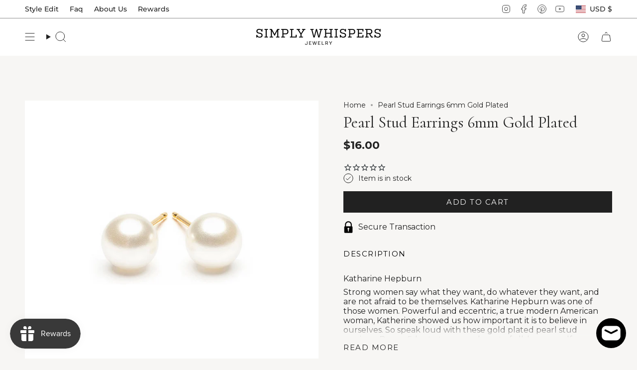

--- FILE ---
content_type: text/html; charset=utf-8
request_url: https://www.simplywhispers.com/products/gold-plated-6-mm-white-pearl-stud-earrings
body_size: 43955
content:
<!doctype html>
<html class="no-js no-touch supports-no-cookies" lang="en">
<head>
  <meta charset="UTF-8">
  <meta http-equiv="X-UA-Compatible" content="IE=edge">
  <meta name="viewport" content="width=device-width, initial-scale=1.0">
  <meta name="theme-color" content="#212121">
  <link rel="canonical" href="https://www.simplywhispers.com/products/gold-plated-6-mm-white-pearl-stud-earrings">
  <!-- ======================= Broadcast Theme V5.6.1 ========================= -->

  <link href="//www.simplywhispers.com/cdn/shop/t/126/assets/theme.css?v=137228288011118631811725010723" as="style" rel="preload">
  <link href="//www.simplywhispers.com/cdn/shop/t/126/assets/vendor.js?v=152754676678534273481725010723" as="script" rel="preload">
  <link href="//www.simplywhispers.com/cdn/shop/t/126/assets/theme.js?v=180331379014555725281725010723" as="script" rel="preload">

    <link rel="icon" type="image/png" href="//www.simplywhispers.com/cdn/shop/files/favic.png?crop=center&height=32&v=1613790739&width=32">
  

  <!-- Title and description ================================================ -->
  
  <title>
    
    Pearl Stud Earrings 6mm Gold Plated
    
    
    
      &ndash; Simply Whispers
    
  </title>

  
    <meta name="description" content="Katharine Hepburn Strong women say what they want, do whatever they want, and are not afraid to be themselves. Katharine Hepburn was one of those women. Powerful and eccentric, a true modern American woman, Katherine showed us how important it is to believe in ourselves. So speak loud with these gold plated pearl stud ">
  

  <meta property="og:site_name" content="Simply Whispers">
<meta property="og:url" content="https://www.simplywhispers.com/products/gold-plated-6-mm-white-pearl-stud-earrings">
<meta property="og:title" content="Pearl Stud Earrings 6mm Gold Plated">
<meta property="og:type" content="product">
<meta property="og:description" content="Katharine Hepburn Strong women say what they want, do whatever they want, and are not afraid to be themselves. Katharine Hepburn was one of those women. Powerful and eccentric, a true modern American woman, Katherine showed us how important it is to believe in ourselves. So speak loud with these gold plated pearl stud "><meta property="og:image" content="http://www.simplywhispers.com/cdn/shop/products/36142-1.jpg?v=1569849916">
  <meta property="og:image:secure_url" content="https://www.simplywhispers.com/cdn/shop/products/36142-1.jpg?v=1569849916">
  <meta property="og:image:width" content="1200">
  <meta property="og:image:height" content="1200"><meta property="og:price:amount" content="16.00">
  <meta property="og:price:currency" content="USD"><meta name="twitter:card" content="summary_large_image">
<meta name="twitter:title" content="Pearl Stud Earrings 6mm Gold Plated">
<meta name="twitter:description" content="Katharine Hepburn Strong women say what they want, do whatever they want, and are not afraid to be themselves. Katharine Hepburn was one of those women. Powerful and eccentric, a true modern American woman, Katherine showed us how important it is to believe in ourselves. So speak loud with these gold plated pearl stud ">

  <!-- CSS ================================================================== -->
  <style data-shopify>
@font-face {
  font-family: Cormorant;
  font-weight: 400;
  font-style: normal;
  font-display: swap;
  src: url("//www.simplywhispers.com/cdn/fonts/cormorant/cormorant_n4.bd66e8e0031690b46374315bd1c15a17a8dcd450.woff2") format("woff2"),
       url("//www.simplywhispers.com/cdn/fonts/cormorant/cormorant_n4.e5604516683cb4cc166c001f2ff5f387255e3b45.woff") format("woff");
}

    @font-face {
  font-family: Montserrat;
  font-weight: 400;
  font-style: normal;
  font-display: swap;
  src: url("//www.simplywhispers.com/cdn/fonts/montserrat/montserrat_n4.81949fa0ac9fd2021e16436151e8eaa539321637.woff2") format("woff2"),
       url("//www.simplywhispers.com/cdn/fonts/montserrat/montserrat_n4.a6c632ca7b62da89c3594789ba828388aac693fe.woff") format("woff");
}

    @font-face {
  font-family: Montserrat;
  font-weight: 400;
  font-style: normal;
  font-display: swap;
  src: url("//www.simplywhispers.com/cdn/fonts/montserrat/montserrat_n4.81949fa0ac9fd2021e16436151e8eaa539321637.woff2") format("woff2"),
       url("//www.simplywhispers.com/cdn/fonts/montserrat/montserrat_n4.a6c632ca7b62da89c3594789ba828388aac693fe.woff") format("woff");
}


    
      @font-face {
  font-family: Cormorant;
  font-weight: 500;
  font-style: normal;
  font-display: swap;
  src: url("//www.simplywhispers.com/cdn/fonts/cormorant/cormorant_n5.897f6a30ce53863d490505c0132c13f3a2107ba7.woff2") format("woff2"),
       url("//www.simplywhispers.com/cdn/fonts/cormorant/cormorant_n5.2886c5c58d0eba0663ec9f724d5eb310c99287bf.woff") format("woff");
}

    

    
      @font-face {
  font-family: Montserrat;
  font-weight: 500;
  font-style: normal;
  font-display: swap;
  src: url("//www.simplywhispers.com/cdn/fonts/montserrat/montserrat_n5.07ef3781d9c78c8b93c98419da7ad4fbeebb6635.woff2") format("woff2"),
       url("//www.simplywhispers.com/cdn/fonts/montserrat/montserrat_n5.adf9b4bd8b0e4f55a0b203cdd84512667e0d5e4d.woff") format("woff");
}

    

    
    

    
      @font-face {
  font-family: Montserrat;
  font-weight: 400;
  font-style: italic;
  font-display: swap;
  src: url("//www.simplywhispers.com/cdn/fonts/montserrat/montserrat_i4.5a4ea298b4789e064f62a29aafc18d41f09ae59b.woff2") format("woff2"),
       url("//www.simplywhispers.com/cdn/fonts/montserrat/montserrat_i4.072b5869c5e0ed5b9d2021e4c2af132e16681ad2.woff") format("woff");
}

    

    
      @font-face {
  font-family: Montserrat;
  font-weight: 500;
  font-style: italic;
  font-display: swap;
  src: url("//www.simplywhispers.com/cdn/fonts/montserrat/montserrat_i5.d3a783eb0cc26f2fda1e99d1dfec3ebaea1dc164.woff2") format("woff2"),
       url("//www.simplywhispers.com/cdn/fonts/montserrat/montserrat_i5.76d414ea3d56bb79ef992a9c62dce2e9063bc062.woff") format("woff");
}

    
  </style>

  
<style data-shopify>

:root {--scrollbar-width: 0px;





--COLOR-VIDEO-BG: #eceae5;
--COLOR-BG-BRIGHTER: #eceae5;--COLOR-BG: #f7f6f4;--COLOR-BG-ALPHA-25: rgba(247, 246, 244, 0.25);
--COLOR-BG-TRANSPARENT: rgba(247, 246, 244, 0);
--COLOR-BG-SECONDARY: #fafafa;
--COLOR-BG-SECONDARY-LIGHTEN: #ffffff;
--COLOR-BG-RGB: 247, 246, 244;

--COLOR-TEXT-DARK: #000000;
--COLOR-TEXT: #212121;
--COLOR-TEXT-LIGHT: #616160;


/* === Opacity shades of grey ===*/
--COLOR-A5:  rgba(33, 33, 33, 0.05);
--COLOR-A10: rgba(33, 33, 33, 0.1);
--COLOR-A15: rgba(33, 33, 33, 0.15);
--COLOR-A20: rgba(33, 33, 33, 0.2);
--COLOR-A25: rgba(33, 33, 33, 0.25);
--COLOR-A30: rgba(33, 33, 33, 0.3);
--COLOR-A35: rgba(33, 33, 33, 0.35);
--COLOR-A40: rgba(33, 33, 33, 0.4);
--COLOR-A45: rgba(33, 33, 33, 0.45);
--COLOR-A50: rgba(33, 33, 33, 0.5);
--COLOR-A55: rgba(33, 33, 33, 0.55);
--COLOR-A60: rgba(33, 33, 33, 0.6);
--COLOR-A65: rgba(33, 33, 33, 0.65);
--COLOR-A70: rgba(33, 33, 33, 0.7);
--COLOR-A75: rgba(33, 33, 33, 0.75);
--COLOR-A80: rgba(33, 33, 33, 0.8);
--COLOR-A85: rgba(33, 33, 33, 0.85);
--COLOR-A90: rgba(33, 33, 33, 0.9);
--COLOR-A95: rgba(33, 33, 33, 0.95);

--COLOR-BORDER: rgb(240, 240, 240);
--COLOR-BORDER-LIGHT: #f3f2f2;
--COLOR-BORDER-HAIRLINE: #f1efeb;
--COLOR-BORDER-DARK: #bdbdbd;/* === Bright color ===*/
--COLOR-PRIMARY: #212121;
--COLOR-PRIMARY-HOVER: #000000;
--COLOR-PRIMARY-FADE: rgba(33, 33, 33, 0.05);
--COLOR-PRIMARY-FADE-HOVER: rgba(33, 33, 33, 0.1);
--COLOR-PRIMARY-LIGHT: #855656;--COLOR-PRIMARY-OPPOSITE: #ffffff;



/* === link Color ===*/
--COLOR-LINK: #212121;
--COLOR-LINK-HOVER: rgba(33, 33, 33, 0.7);
--COLOR-LINK-FADE: rgba(33, 33, 33, 0.05);
--COLOR-LINK-FADE-HOVER: rgba(33, 33, 33, 0.1);--COLOR-LINK-OPPOSITE: #ffffff;


/* === Product grid sale tags ===*/
--COLOR-SALE-BG: #000000;
--COLOR-SALE-TEXT: #ffffff;

/* === Product grid badges ===*/
--COLOR-BADGE-BG: #ffffff;
--COLOR-BADGE-TEXT: #212121;

/* === Product sale color ===*/
--COLOR-SALE: #000000;

/* === Gray background on Product grid items ===*/--filter-bg: 1.0;/* === Helper colors for form error states ===*/
--COLOR-ERROR: #721C24;
--COLOR-ERROR-BG: #F8D7DA;
--COLOR-ERROR-BORDER: #F5C6CB;



  --RADIUS: 0px;
  --RADIUS-SELECT: 0px;

--COLOR-HEADER-BG: #ffffff;--COLOR-HEADER-BG-TRANSPARENT: rgba(255, 255, 255, 0);
--COLOR-HEADER-LINK: #212121;
--COLOR-HEADER-LINK-HOVER: rgba(33, 33, 33, 0.7);

--COLOR-MENU-BG: #ffffff;
--COLOR-MENU-LINK: #212121;
--COLOR-MENU-LINK-HOVER: rgba(33, 33, 33, 0.7);
--COLOR-SUBMENU-BG: #ffffff;
--COLOR-SUBMENU-LINK: #212121;
--COLOR-SUBMENU-LINK-HOVER: rgba(33, 33, 33, 0.7);
--COLOR-SUBMENU-TEXT-LIGHT: #646464;
--COLOR-MENU-TRANSPARENT: #ffffff;
--COLOR-MENU-TRANSPARENT-HOVER: rgba(255, 255, 255, 0.7);--COLOR-FOOTER-BG: #ffffff;
--COLOR-FOOTER-BG-HAIRLINE: #f7f7f7;
--COLOR-FOOTER-TEXT: #212121;
--COLOR-FOOTER-TEXT-A35: rgba(33, 33, 33, 0.35);
--COLOR-FOOTER-TEXT-A75: rgba(33, 33, 33, 0.75);
--COLOR-FOOTER-LINK: #212121;
--COLOR-FOOTER-LINK-HOVER: rgba(33, 33, 33, 0.7);
--COLOR-FOOTER-BORDER: #212121;

--TRANSPARENT: rgba(255, 255, 255, 0);

/* === Default overlay opacity ===*/
--overlay-opacity: 0;
--underlay-opacity: 1;
--underlay-bg: rgba(0,0,0,0.4);

/* === Custom Cursor ===*/
--ICON-ZOOM-IN: url( "//www.simplywhispers.com/cdn/shop/t/126/assets/icon-zoom-in.svg?v=182473373117644429561725010723" );
--ICON-ZOOM-OUT: url( "//www.simplywhispers.com/cdn/shop/t/126/assets/icon-zoom-out.svg?v=101497157853986683871725010723" );

/* === Custom Icons ===*/


  
  --ICON-ADD-BAG: url( "//www.simplywhispers.com/cdn/shop/t/126/assets/icon-add-bag.svg?v=23763382405227654651725010723" );
  --ICON-ADD-CART: url( "//www.simplywhispers.com/cdn/shop/t/126/assets/icon-add-cart.svg?v=3962293684743587821725010723" );
  --ICON-ARROW-LEFT: url( "//www.simplywhispers.com/cdn/shop/t/126/assets/icon-arrow-left.svg?v=136066145774695772731725010723" );
  --ICON-ARROW-RIGHT: url( "//www.simplywhispers.com/cdn/shop/t/126/assets/icon-arrow-right.svg?v=150928298113663093401725010723" );
  --ICON-SELECT: url("//www.simplywhispers.com/cdn/shop/t/126/assets/icon-select.svg?v=167170173659852274001725010723");


--PRODUCT-GRID-ASPECT-RATIO: 100%;

/* === Typography ===*/
--FONT-WEIGHT-BODY: 400;
--FONT-WEIGHT-BODY-BOLD: 500;

--FONT-STACK-BODY: Montserrat, sans-serif;
--FONT-STYLE-BODY: normal;
--FONT-STYLE-BODY-ITALIC: italic;
--FONT-ADJUST-BODY: 1.0;

--LETTER-SPACING-BODY: 0.0em;

--FONT-WEIGHT-HEADING: 400;
--FONT-WEIGHT-HEADING-BOLD: 500;

--FONT-UPPERCASE-HEADING: none;
--LETTER-SPACING-HEADING: 0.0em;

--FONT-STACK-HEADING: Cormorant, serif;
--FONT-STYLE-HEADING: normal;
--FONT-STYLE-HEADING-ITALIC: italic;
--FONT-ADJUST-HEADING: 1.2;

--FONT-WEIGHT-SUBHEADING: 400;
--FONT-WEIGHT-SUBHEADING-BOLD: 500;

--FONT-STACK-SUBHEADING: Montserrat, sans-serif;
--FONT-STYLE-SUBHEADING: normal;
--FONT-STYLE-SUBHEADING-ITALIC: italic;
--FONT-ADJUST-SUBHEADING: 1.0;

--FONT-UPPERCASE-SUBHEADING: uppercase;
--LETTER-SPACING-SUBHEADING: 0.1em;

--FONT-STACK-NAV: Montserrat, sans-serif;
--FONT-STYLE-NAV: normal;
--FONT-STYLE-NAV-ITALIC: italic;
--FONT-ADJUST-NAV: 1.0;

--FONT-WEIGHT-NAV: 400;
--FONT-WEIGHT-NAV-BOLD: 500;

--LETTER-SPACING-NAV: 0.0em;

--FONT-SIZE-BASE: 1.0rem;
--FONT-SIZE-BASE-PERCENT: 1.0;

/* === Parallax ===*/
--PARALLAX-STRENGTH-MIN: 120.0%;
--PARALLAX-STRENGTH-MAX: 130.0%;--COLUMNS: 4;
--COLUMNS-MEDIUM: 3;
--COLUMNS-SMALL: 2;
--COLUMNS-MOBILE: 1;--LAYOUT-OUTER: 50px;
  --LAYOUT-GUTTER: 32px;
  --LAYOUT-OUTER-MEDIUM: 30px;
  --LAYOUT-GUTTER-MEDIUM: 22px;
  --LAYOUT-OUTER-SMALL: 16px;
  --LAYOUT-GUTTER-SMALL: 16px;--base-animation-delay: 0ms;
--line-height-normal: 1.375; /* Equals to line-height: normal; */--SIDEBAR-WIDTH: 288px;
  --SIDEBAR-WIDTH-MEDIUM: 258px;--DRAWER-WIDTH: 380px;--ICON-STROKE-WIDTH: 1px;/* === Button General ===*/
--BTN-FONT-STACK: Montserrat, sans-serif;
--BTN-FONT-WEIGHT: 400;
--BTN-FONT-STYLE: normal;
--BTN-FONT-SIZE: 15px;

--BTN-LETTER-SPACING: 0.1em;
--BTN-UPPERCASE: uppercase;
--BTN-TEXT-ARROW-OFFSET: -1px;

/* === Button Primary ===*/
--BTN-PRIMARY-BORDER-COLOR: #212121;
--BTN-PRIMARY-BG-COLOR: #212121;
--BTN-PRIMARY-TEXT-COLOR: #ffffff;


  --BTN-PRIMARY-BG-COLOR-BRIGHTER: #3b3b3b;


/* === Button Secondary ===*/
--BTN-SECONDARY-BORDER-COLOR: #ab8c52;
--BTN-SECONDARY-BG-COLOR: #ab8c52;
--BTN-SECONDARY-TEXT-COLOR: #ffffff;


  --BTN-SECONDARY-BG-COLOR-BRIGHTER: #9a7e4a;


/* === Button White ===*/
--TEXT-BTN-BORDER-WHITE: #fff;
--TEXT-BTN-BG-WHITE: #fff;
--TEXT-BTN-WHITE: #000;
--TEXT-BTN-BG-WHITE-BRIGHTER: #f2f2f2;

/* === Button Black ===*/
--TEXT-BTN-BG-BLACK: #000;
--TEXT-BTN-BORDER-BLACK: #000;
--TEXT-BTN-BLACK: #fff;
--TEXT-BTN-BG-BLACK-BRIGHTER: #1a1a1a;

/* === Default Cart Gradient ===*/

--FREE-SHIPPING-GRADIENT: linear-gradient(to right, var(--COLOR-PRIMARY-LIGHT) 0%, var(--COLOR-PRIMARY) 100%);

/* === Swatch Size ===*/
--swatch-size-filters: calc(1.15rem * var(--FONT-ADJUST-BODY));
--swatch-size-product: calc(2.2rem * var(--FONT-ADJUST-BODY));
}

/* === Backdrop ===*/
::backdrop {
  --underlay-opacity: 1;
  --underlay-bg: rgba(0,0,0,0.4);
}
</style>


  <link href="//www.simplywhispers.com/cdn/shop/t/126/assets/theme.css?v=137228288011118631811725010723" rel="stylesheet" type="text/css" media="all" />

<script>
    if (window.navigator.userAgent.indexOf('MSIE ') > 0 || window.navigator.userAgent.indexOf('Trident/') > 0) {
      document.documentElement.className = document.documentElement.className + ' ie';

      var scripts = document.getElementsByTagName('script')[0];
      var polyfill = document.createElement("script");
      polyfill.defer = true;
      polyfill.src = "//www.simplywhispers.com/cdn/shop/t/126/assets/ie11.js?v=144489047535103983231725010723";

      scripts.parentNode.insertBefore(polyfill, scripts);
    } else {
      document.documentElement.className = document.documentElement.className.replace('no-js', 'js');
    }

    document.documentElement.style.setProperty('--scrollbar-width', `${getScrollbarWidth()}px`);

    function getScrollbarWidth() {
      // Creating invisible container
      const outer = document.createElement('div');
      outer.style.visibility = 'hidden';
      outer.style.overflow = 'scroll'; // forcing scrollbar to appear
      outer.style.msOverflowStyle = 'scrollbar'; // needed for WinJS apps
      document.documentElement.appendChild(outer);

      // Creating inner element and placing it in the container
      const inner = document.createElement('div');
      outer.appendChild(inner);

      // Calculating difference between container's full width and the child width
      const scrollbarWidth = outer.offsetWidth - inner.offsetWidth;

      // Removing temporary elements from the DOM
      outer.parentNode.removeChild(outer);

      return scrollbarWidth;
    }

    let root = '/';
    if (root[root.length - 1] !== '/') {
      root = root + '/';
    }

    window.theme = {
      routes: {
        root: root,
        cart_url: '/cart',
        cart_add_url: '/cart/add',
        cart_change_url: '/cart/change',
        product_recommendations_url: '/recommendations/products',
        predictive_search_url: '/search/suggest',
        addresses_url: '/account/addresses'
      },
      assets: {
        photoswipe: '//www.simplywhispers.com/cdn/shop/t/126/assets/photoswipe.js?v=162613001030112971491725010723',
        smoothscroll: '//www.simplywhispers.com/cdn/shop/t/126/assets/smoothscroll.js?v=37906625415260927261725010723',
      },
      strings: {
        addToCart: "Add to cart",
        cartAcceptanceError: "You must accept our terms and conditions.",
        soldOut: "Sold Out",
        from: "From",
        preOrder: "Pre-order",
        sale: "Sale",
        subscription: "Subscription",
        unavailable: "Unavailable",
        unitPrice: "Unit price",
        unitPriceSeparator: "per",
        shippingCalcSubmitButton: "Calculate shipping",
        shippingCalcSubmitButtonDisabled: "Calculating...",
        selectValue: "Select value",
        selectColor: "Select color",
        oneColor: "color",
        otherColor: "colors",
        upsellAddToCart: "Add",
        free: "Free",
        swatchesColor: "Color, Colour",
        sku: "SKU",
      },
      settings: {
        cartType: "page",
        customerLoggedIn: null ? true : false,
        enableQuickAdd: true,
        enableAnimations: true,
        variantOnSale: false,
        collectionSwatchStyle: "text-slider",
      },
      sliderArrows: {
        prev: '<button type="button" class="slider__button slider__button--prev" data-button-arrow data-button-prev>' + "Previous" + '</button>',
        next: '<button type="button" class="slider__button slider__button--next" data-button-arrow data-button-next>' + "Next" + '</button>',
      },
      moneyFormat: false ? "${{amount}} USD" : "${{amount}}",
      moneyWithoutCurrencyFormat: "${{amount}}",
      moneyWithCurrencyFormat: "${{amount}} USD",
      subtotal: 0,
      info: {
        name: 'broadcast'
      },
      version: '5.6.1'
    };

    let windowInnerHeight = window.innerHeight;
    document.documentElement.style.setProperty('--full-height', `${windowInnerHeight}px`);
    document.documentElement.style.setProperty('--three-quarters', `${windowInnerHeight * 0.75}px`);
    document.documentElement.style.setProperty('--two-thirds', `${windowInnerHeight * 0.66}px`);
    document.documentElement.style.setProperty('--one-half', `${windowInnerHeight * 0.5}px`);
    document.documentElement.style.setProperty('--one-third', `${windowInnerHeight * 0.33}px`);
    document.documentElement.style.setProperty('--one-fifth', `${windowInnerHeight * 0.2}px`);
  </script>

  

  <!-- Theme Javascript ============================================================== -->
  <script src="//www.simplywhispers.com/cdn/shop/t/126/assets/vendor.js?v=152754676678534273481725010723" defer="defer"></script>
  <script src="//www.simplywhispers.com/cdn/shop/t/126/assets/theme.js?v=180331379014555725281725010723" defer="defer"></script><!-- Shopify app scripts =========================================================== -->

  <script>window.performance && window.performance.mark && window.performance.mark('shopify.content_for_header.start');</script><meta name="google-site-verification" content="mSCEJrM7E2dzcKaS_3v0RvFgajpPQ9XLdM-N9lmvkTs">
<meta name="facebook-domain-verification" content="bxfvvbt5sutoich932xz8grutmhvkz">
<meta id="shopify-digital-wallet" name="shopify-digital-wallet" content="/25959137379/digital_wallets/dialog">
<meta name="shopify-checkout-api-token" content="ea620c254b13b92b0e90cf8ffe55e499">
<meta id="in-context-paypal-metadata" data-shop-id="25959137379" data-venmo-supported="true" data-environment="production" data-locale="en_US" data-paypal-v4="true" data-currency="USD">
<link rel="alternate" type="application/json+oembed" href="https://www.simplywhispers.com/products/gold-plated-6-mm-white-pearl-stud-earrings.oembed">
<script async="async" src="/checkouts/internal/preloads.js?locale=en-US"></script>
<link rel="preconnect" href="https://shop.app" crossorigin="anonymous">
<script async="async" src="https://shop.app/checkouts/internal/preloads.js?locale=en-US&shop_id=25959137379" crossorigin="anonymous"></script>
<script id="apple-pay-shop-capabilities" type="application/json">{"shopId":25959137379,"countryCode":"US","currencyCode":"USD","merchantCapabilities":["supports3DS"],"merchantId":"gid:\/\/shopify\/Shop\/25959137379","merchantName":"Simply Whispers","requiredBillingContactFields":["postalAddress","email","phone"],"requiredShippingContactFields":["postalAddress","email","phone"],"shippingType":"shipping","supportedNetworks":["visa","masterCard","amex","discover","elo","jcb"],"total":{"type":"pending","label":"Simply Whispers","amount":"1.00"},"shopifyPaymentsEnabled":true,"supportsSubscriptions":true}</script>
<script id="shopify-features" type="application/json">{"accessToken":"ea620c254b13b92b0e90cf8ffe55e499","betas":["rich-media-storefront-analytics"],"domain":"www.simplywhispers.com","predictiveSearch":true,"shopId":25959137379,"locale":"en"}</script>
<script>var Shopify = Shopify || {};
Shopify.shop = "swhdemo.myshopify.com";
Shopify.locale = "en";
Shopify.currency = {"active":"USD","rate":"1.0"};
Shopify.country = "US";
Shopify.theme = {"name":"Slide Cart | Broadcast NEW mod BUTT NEW ARRIVAL","id":129285193827,"schema_name":"Broadcast","schema_version":"5.6.1","theme_store_id":868,"role":"main"};
Shopify.theme.handle = "null";
Shopify.theme.style = {"id":null,"handle":null};
Shopify.cdnHost = "www.simplywhispers.com/cdn";
Shopify.routes = Shopify.routes || {};
Shopify.routes.root = "/";</script>
<script type="module">!function(o){(o.Shopify=o.Shopify||{}).modules=!0}(window);</script>
<script>!function(o){function n(){var o=[];function n(){o.push(Array.prototype.slice.apply(arguments))}return n.q=o,n}var t=o.Shopify=o.Shopify||{};t.loadFeatures=n(),t.autoloadFeatures=n()}(window);</script>
<script>
  window.ShopifyPay = window.ShopifyPay || {};
  window.ShopifyPay.apiHost = "shop.app\/pay";
  window.ShopifyPay.redirectState = null;
</script>
<script id="shop-js-analytics" type="application/json">{"pageType":"product"}</script>
<script defer="defer" async type="module" src="//www.simplywhispers.com/cdn/shopifycloud/shop-js/modules/v2/client.init-shop-cart-sync_BN7fPSNr.en.esm.js"></script>
<script defer="defer" async type="module" src="//www.simplywhispers.com/cdn/shopifycloud/shop-js/modules/v2/chunk.common_Cbph3Kss.esm.js"></script>
<script defer="defer" async type="module" src="//www.simplywhispers.com/cdn/shopifycloud/shop-js/modules/v2/chunk.modal_DKumMAJ1.esm.js"></script>
<script type="module">
  await import("//www.simplywhispers.com/cdn/shopifycloud/shop-js/modules/v2/client.init-shop-cart-sync_BN7fPSNr.en.esm.js");
await import("//www.simplywhispers.com/cdn/shopifycloud/shop-js/modules/v2/chunk.common_Cbph3Kss.esm.js");
await import("//www.simplywhispers.com/cdn/shopifycloud/shop-js/modules/v2/chunk.modal_DKumMAJ1.esm.js");

  window.Shopify.SignInWithShop?.initShopCartSync?.({"fedCMEnabled":true,"windoidEnabled":true});

</script>
<script defer="defer" async type="module" src="//www.simplywhispers.com/cdn/shopifycloud/shop-js/modules/v2/client.payment-terms_BxzfvcZJ.en.esm.js"></script>
<script defer="defer" async type="module" src="//www.simplywhispers.com/cdn/shopifycloud/shop-js/modules/v2/chunk.common_Cbph3Kss.esm.js"></script>
<script defer="defer" async type="module" src="//www.simplywhispers.com/cdn/shopifycloud/shop-js/modules/v2/chunk.modal_DKumMAJ1.esm.js"></script>
<script type="module">
  await import("//www.simplywhispers.com/cdn/shopifycloud/shop-js/modules/v2/client.payment-terms_BxzfvcZJ.en.esm.js");
await import("//www.simplywhispers.com/cdn/shopifycloud/shop-js/modules/v2/chunk.common_Cbph3Kss.esm.js");
await import("//www.simplywhispers.com/cdn/shopifycloud/shop-js/modules/v2/chunk.modal_DKumMAJ1.esm.js");

  
</script>
<script>
  window.Shopify = window.Shopify || {};
  if (!window.Shopify.featureAssets) window.Shopify.featureAssets = {};
  window.Shopify.featureAssets['shop-js'] = {"shop-cart-sync":["modules/v2/client.shop-cart-sync_CJVUk8Jm.en.esm.js","modules/v2/chunk.common_Cbph3Kss.esm.js","modules/v2/chunk.modal_DKumMAJ1.esm.js"],"init-fed-cm":["modules/v2/client.init-fed-cm_7Fvt41F4.en.esm.js","modules/v2/chunk.common_Cbph3Kss.esm.js","modules/v2/chunk.modal_DKumMAJ1.esm.js"],"init-shop-email-lookup-coordinator":["modules/v2/client.init-shop-email-lookup-coordinator_Cc088_bR.en.esm.js","modules/v2/chunk.common_Cbph3Kss.esm.js","modules/v2/chunk.modal_DKumMAJ1.esm.js"],"init-windoid":["modules/v2/client.init-windoid_hPopwJRj.en.esm.js","modules/v2/chunk.common_Cbph3Kss.esm.js","modules/v2/chunk.modal_DKumMAJ1.esm.js"],"shop-button":["modules/v2/client.shop-button_B0jaPSNF.en.esm.js","modules/v2/chunk.common_Cbph3Kss.esm.js","modules/v2/chunk.modal_DKumMAJ1.esm.js"],"shop-cash-offers":["modules/v2/client.shop-cash-offers_DPIskqss.en.esm.js","modules/v2/chunk.common_Cbph3Kss.esm.js","modules/v2/chunk.modal_DKumMAJ1.esm.js"],"shop-toast-manager":["modules/v2/client.shop-toast-manager_CK7RT69O.en.esm.js","modules/v2/chunk.common_Cbph3Kss.esm.js","modules/v2/chunk.modal_DKumMAJ1.esm.js"],"init-shop-cart-sync":["modules/v2/client.init-shop-cart-sync_BN7fPSNr.en.esm.js","modules/v2/chunk.common_Cbph3Kss.esm.js","modules/v2/chunk.modal_DKumMAJ1.esm.js"],"init-customer-accounts-sign-up":["modules/v2/client.init-customer-accounts-sign-up_CfPf4CXf.en.esm.js","modules/v2/client.shop-login-button_DeIztwXF.en.esm.js","modules/v2/chunk.common_Cbph3Kss.esm.js","modules/v2/chunk.modal_DKumMAJ1.esm.js"],"pay-button":["modules/v2/client.pay-button_CgIwFSYN.en.esm.js","modules/v2/chunk.common_Cbph3Kss.esm.js","modules/v2/chunk.modal_DKumMAJ1.esm.js"],"init-customer-accounts":["modules/v2/client.init-customer-accounts_DQ3x16JI.en.esm.js","modules/v2/client.shop-login-button_DeIztwXF.en.esm.js","modules/v2/chunk.common_Cbph3Kss.esm.js","modules/v2/chunk.modal_DKumMAJ1.esm.js"],"avatar":["modules/v2/client.avatar_BTnouDA3.en.esm.js"],"init-shop-for-new-customer-accounts":["modules/v2/client.init-shop-for-new-customer-accounts_CsZy_esa.en.esm.js","modules/v2/client.shop-login-button_DeIztwXF.en.esm.js","modules/v2/chunk.common_Cbph3Kss.esm.js","modules/v2/chunk.modal_DKumMAJ1.esm.js"],"shop-follow-button":["modules/v2/client.shop-follow-button_BRMJjgGd.en.esm.js","modules/v2/chunk.common_Cbph3Kss.esm.js","modules/v2/chunk.modal_DKumMAJ1.esm.js"],"checkout-modal":["modules/v2/client.checkout-modal_B9Drz_yf.en.esm.js","modules/v2/chunk.common_Cbph3Kss.esm.js","modules/v2/chunk.modal_DKumMAJ1.esm.js"],"shop-login-button":["modules/v2/client.shop-login-button_DeIztwXF.en.esm.js","modules/v2/chunk.common_Cbph3Kss.esm.js","modules/v2/chunk.modal_DKumMAJ1.esm.js"],"lead-capture":["modules/v2/client.lead-capture_DXYzFM3R.en.esm.js","modules/v2/chunk.common_Cbph3Kss.esm.js","modules/v2/chunk.modal_DKumMAJ1.esm.js"],"shop-login":["modules/v2/client.shop-login_CA5pJqmO.en.esm.js","modules/v2/chunk.common_Cbph3Kss.esm.js","modules/v2/chunk.modal_DKumMAJ1.esm.js"],"payment-terms":["modules/v2/client.payment-terms_BxzfvcZJ.en.esm.js","modules/v2/chunk.common_Cbph3Kss.esm.js","modules/v2/chunk.modal_DKumMAJ1.esm.js"]};
</script>
<script>(function() {
  var isLoaded = false;
  function asyncLoad() {
    if (isLoaded) return;
    isLoaded = true;
    var urls = ["https:\/\/cdn.jsdelivr.net\/gh\/apphq\/slidecart-dist@master\/slidecarthq-forward.js?4\u0026shop=swhdemo.myshopify.com","https:\/\/str.rise-ai.com\/?shop=swhdemo.myshopify.com","https:\/\/strn.rise-ai.com\/?shop=swhdemo.myshopify.com","\/\/cdn.shopify.com\/proxy\/9bfc273d95a69a33f8dfcb1a3802532ba3d9832c7aaf926e256ee4156d24c13d\/bingshoppingtool-t2app-prod.trafficmanager.net\/uet\/tracking_script?shop=swhdemo.myshopify.com\u0026sp-cache-control=cHVibGljLCBtYXgtYWdlPTkwMA","https:\/\/cdn1.stamped.io\/files\/widget.min.js?shop=swhdemo.myshopify.com","https:\/\/d18eg7dreypte5.cloudfront.net\/scripts\/integrations\/subscription.js?shop=swhdemo.myshopify.com","https:\/\/cdn.pushowl.com\/latest\/sdks\/pushowl-shopify.js?subdomain=swhdemo\u0026environment=production\u0026guid=f3d4ffc0-9677-41b5-bc64-9d1730ed9445\u0026shop=swhdemo.myshopify.com"];
    for (var i = 0; i < urls.length; i++) {
      var s = document.createElement('script');
      s.type = 'text/javascript';
      s.async = true;
      s.src = urls[i];
      var x = document.getElementsByTagName('script')[0];
      x.parentNode.insertBefore(s, x);
    }
  };
  if(window.attachEvent) {
    window.attachEvent('onload', asyncLoad);
  } else {
    window.addEventListener('load', asyncLoad, false);
  }
})();</script>
<script id="__st">var __st={"a":25959137379,"offset":-18000,"reqid":"2a286aca-71d6-4981-aa55-e5409179c439-1770055674","pageurl":"www.simplywhispers.com\/products\/gold-plated-6-mm-white-pearl-stud-earrings","u":"0eff38c4db7a","p":"product","rtyp":"product","rid":3966610178147};</script>
<script>window.ShopifyPaypalV4VisibilityTracking = true;</script>
<script id="captcha-bootstrap">!function(){'use strict';const t='contact',e='account',n='new_comment',o=[[t,t],['blogs',n],['comments',n],[t,'customer']],c=[[e,'customer_login'],[e,'guest_login'],[e,'recover_customer_password'],[e,'create_customer']],r=t=>t.map((([t,e])=>`form[action*='/${t}']:not([data-nocaptcha='true']) input[name='form_type'][value='${e}']`)).join(','),a=t=>()=>t?[...document.querySelectorAll(t)].map((t=>t.form)):[];function s(){const t=[...o],e=r(t);return a(e)}const i='password',u='form_key',d=['recaptcha-v3-token','g-recaptcha-response','h-captcha-response',i],f=()=>{try{return window.sessionStorage}catch{return}},m='__shopify_v',_=t=>t.elements[u];function p(t,e,n=!1){try{const o=window.sessionStorage,c=JSON.parse(o.getItem(e)),{data:r}=function(t){const{data:e,action:n}=t;return t[m]||n?{data:e,action:n}:{data:t,action:n}}(c);for(const[e,n]of Object.entries(r))t.elements[e]&&(t.elements[e].value=n);n&&o.removeItem(e)}catch(o){console.error('form repopulation failed',{error:o})}}const l='form_type',E='cptcha';function T(t){t.dataset[E]=!0}const w=window,h=w.document,L='Shopify',v='ce_forms',y='captcha';let A=!1;((t,e)=>{const n=(g='f06e6c50-85a8-45c8-87d0-21a2b65856fe',I='https://cdn.shopify.com/shopifycloud/storefront-forms-hcaptcha/ce_storefront_forms_captcha_hcaptcha.v1.5.2.iife.js',D={infoText:'Protected by hCaptcha',privacyText:'Privacy',termsText:'Terms'},(t,e,n)=>{const o=w[L][v],c=o.bindForm;if(c)return c(t,g,e,D).then(n);var r;o.q.push([[t,g,e,D],n]),r=I,A||(h.body.append(Object.assign(h.createElement('script'),{id:'captcha-provider',async:!0,src:r})),A=!0)});var g,I,D;w[L]=w[L]||{},w[L][v]=w[L][v]||{},w[L][v].q=[],w[L][y]=w[L][y]||{},w[L][y].protect=function(t,e){n(t,void 0,e),T(t)},Object.freeze(w[L][y]),function(t,e,n,w,h,L){const[v,y,A,g]=function(t,e,n){const i=e?o:[],u=t?c:[],d=[...i,...u],f=r(d),m=r(i),_=r(d.filter((([t,e])=>n.includes(e))));return[a(f),a(m),a(_),s()]}(w,h,L),I=t=>{const e=t.target;return e instanceof HTMLFormElement?e:e&&e.form},D=t=>v().includes(t);t.addEventListener('submit',(t=>{const e=I(t);if(!e)return;const n=D(e)&&!e.dataset.hcaptchaBound&&!e.dataset.recaptchaBound,o=_(e),c=g().includes(e)&&(!o||!o.value);(n||c)&&t.preventDefault(),c&&!n&&(function(t){try{if(!f())return;!function(t){const e=f();if(!e)return;const n=_(t);if(!n)return;const o=n.value;o&&e.removeItem(o)}(t);const e=Array.from(Array(32),(()=>Math.random().toString(36)[2])).join('');!function(t,e){_(t)||t.append(Object.assign(document.createElement('input'),{type:'hidden',name:u})),t.elements[u].value=e}(t,e),function(t,e){const n=f();if(!n)return;const o=[...t.querySelectorAll(`input[type='${i}']`)].map((({name:t})=>t)),c=[...d,...o],r={};for(const[a,s]of new FormData(t).entries())c.includes(a)||(r[a]=s);n.setItem(e,JSON.stringify({[m]:1,action:t.action,data:r}))}(t,e)}catch(e){console.error('failed to persist form',e)}}(e),e.submit())}));const S=(t,e)=>{t&&!t.dataset[E]&&(n(t,e.some((e=>e===t))),T(t))};for(const o of['focusin','change'])t.addEventListener(o,(t=>{const e=I(t);D(e)&&S(e,y())}));const B=e.get('form_key'),M=e.get(l),P=B&&M;t.addEventListener('DOMContentLoaded',(()=>{const t=y();if(P)for(const e of t)e.elements[l].value===M&&p(e,B);[...new Set([...A(),...v().filter((t=>'true'===t.dataset.shopifyCaptcha))])].forEach((e=>S(e,t)))}))}(h,new URLSearchParams(w.location.search),n,t,e,['guest_login'])})(!0,!0)}();</script>
<script integrity="sha256-4kQ18oKyAcykRKYeNunJcIwy7WH5gtpwJnB7kiuLZ1E=" data-source-attribution="shopify.loadfeatures" defer="defer" src="//www.simplywhispers.com/cdn/shopifycloud/storefront/assets/storefront/load_feature-a0a9edcb.js" crossorigin="anonymous"></script>
<script crossorigin="anonymous" defer="defer" src="//www.simplywhispers.com/cdn/shopifycloud/storefront/assets/shopify_pay/storefront-65b4c6d7.js?v=20250812"></script>
<script data-source-attribution="shopify.dynamic_checkout.dynamic.init">var Shopify=Shopify||{};Shopify.PaymentButton=Shopify.PaymentButton||{isStorefrontPortableWallets:!0,init:function(){window.Shopify.PaymentButton.init=function(){};var t=document.createElement("script");t.src="https://www.simplywhispers.com/cdn/shopifycloud/portable-wallets/latest/portable-wallets.en.js",t.type="module",document.head.appendChild(t)}};
</script>
<script data-source-attribution="shopify.dynamic_checkout.buyer_consent">
  function portableWalletsHideBuyerConsent(e){var t=document.getElementById("shopify-buyer-consent"),n=document.getElementById("shopify-subscription-policy-button");t&&n&&(t.classList.add("hidden"),t.setAttribute("aria-hidden","true"),n.removeEventListener("click",e))}function portableWalletsShowBuyerConsent(e){var t=document.getElementById("shopify-buyer-consent"),n=document.getElementById("shopify-subscription-policy-button");t&&n&&(t.classList.remove("hidden"),t.removeAttribute("aria-hidden"),n.addEventListener("click",e))}window.Shopify?.PaymentButton&&(window.Shopify.PaymentButton.hideBuyerConsent=portableWalletsHideBuyerConsent,window.Shopify.PaymentButton.showBuyerConsent=portableWalletsShowBuyerConsent);
</script>
<script data-source-attribution="shopify.dynamic_checkout.cart.bootstrap">document.addEventListener("DOMContentLoaded",(function(){function t(){return document.querySelector("shopify-accelerated-checkout-cart, shopify-accelerated-checkout")}if(t())Shopify.PaymentButton.init();else{new MutationObserver((function(e,n){t()&&(Shopify.PaymentButton.init(),n.disconnect())})).observe(document.body,{childList:!0,subtree:!0})}}));
</script>
<link id="shopify-accelerated-checkout-styles" rel="stylesheet" media="screen" href="https://www.simplywhispers.com/cdn/shopifycloud/portable-wallets/latest/accelerated-checkout-backwards-compat.css" crossorigin="anonymous">
<style id="shopify-accelerated-checkout-cart">
        #shopify-buyer-consent {
  margin-top: 1em;
  display: inline-block;
  width: 100%;
}

#shopify-buyer-consent.hidden {
  display: none;
}

#shopify-subscription-policy-button {
  background: none;
  border: none;
  padding: 0;
  text-decoration: underline;
  font-size: inherit;
  cursor: pointer;
}

#shopify-subscription-policy-button::before {
  box-shadow: none;
}

      </style>

<script>window.performance && window.performance.mark && window.performance.mark('shopify.content_for_header.end');</script>


      <!-- HOTJAR ITEGRAZIONE CODICE  ============== -->
      <!-- HOTJAR ITEGRAZIONE CODICE  ============== -->
      <!-- HOTJAR ITEGRAZIONE CODICE  ============== -->
      <!-- HOTJAR ITEGRAZIONE CODICE  ============== -->
      <!-- HOTJAR ITEGRAZIONE CODICE  ============== -->

  
  <!-- Hotjar Tracking Code for https://www.simplywhispers.com/ -->
<script>
    (function(h,o,t,j,a,r){
        h.hj=h.hj||function(){(h.hj.q=h.hj.q||[]).push(arguments)};
        h._hjSettings={hjid:3917229,hjsv:6};
        a=o.getElementsByTagName('head')[0];
        r=o.createElement('script');r.async=1;
        r.src=t+h._hjSettings.hjid+j+h._hjSettings.hjsv;
        a.appendChild(r);
    })(window,document,'https://static.hotjar.com/c/hotjar-','.js?sv=');
</script>
  
<!-- Google tag (gtag.js) -->
<script async src="https://www.googletagmanager.com/gtag/js?id=AW-831896761"></script>
<script>
  window.dataLayer = window.dataLayer || [];
  function gtag(){dataLayer.push(arguments);}
  gtag('js', new Date());

  gtag('config', 'AW-831896761');
</script>


  
<!-- BEGIN app block: shopify://apps/personizely-a-b-testing-cro/blocks/code-snippet/7a76a5cf-d4ab-4e6e-a88e-14fd37e56de1 -->


  <script>
    window.Personizely = {
      market: 'us',
      moneyFormat: '${{amount}}',
      template: {
        directory: '',
        name: 'product',
        suffix: ''
      },
      currency: 'USD',
      
      product: {
        id: 3966610178147,
        collections: [263219216483,137997680739,137358704739,152760090723,137281077347],
        tags: ["6 mm","gold plated","pearl","stud earrings","white"]
      },
      
      
      customer: null,
      
      cart: {"note":null,"attributes":{},"original_total_price":0,"total_price":0,"total_discount":0,"total_weight":0.0,"item_count":0,"items":[],"requires_shipping":false,"currency":"USD","items_subtotal_price":0,"cart_level_discount_applications":[],"checkout_charge_amount":0},
      cartCollections: {}
    }
  </script>
  <script src="https://static.personizely.net/f8a31b2442.js" data-em-disable type="text/javascript" async></script>



<!-- END app block --><!-- BEGIN app block: shopify://apps/smart-filter-search/blocks/app-embed/5cc1944c-3014-4a2a-af40-7d65abc0ef73 -->
<link href="https://cdn.shopify.com/extensions/019c1d72-993c-77d5-9430-5b2daf3ede41/smart-product-filters-685/assets/globo.filter.min.js" as="script" rel="preload">
<link rel="preconnect" href="https://filter-x1.globo.io" crossorigin>
<link rel="dns-prefetch" href="https://filter-x1.globo.io"><link rel="stylesheet" href="https://cdn.shopify.com/extensions/019c1d72-993c-77d5-9430-5b2daf3ede41/smart-product-filters-685/assets/globo.search.css" media="print" onload="this.media='all'">

<meta id="search_terms_value" content="" />
<!-- BEGIN app snippet: global.variables --><script>
  window.shopCurrency = "USD";
  window.shopCountry = "US";
  window.shopLanguageCode = "en";

  window.currentCurrency = "USD";
  window.currentCountry = "US";
  window.currentLanguageCode = "en";

  window.shopCustomer = false

  window.useCustomTreeTemplate = false;
  window.useCustomProductTemplate = false;

  window.GloboFilterRequestOrigin = "https://www.simplywhispers.com";
  window.GloboFilterShopifyDomain = "swhdemo.myshopify.com";
  window.GloboFilterSFAT = "";
  window.GloboFilterSFApiVersion = "2025-07";
  window.GloboFilterProxyPath = "/apps/globofilters";
  window.GloboFilterRootUrl = "";
  window.GloboFilterTranslation = {"search":{"suggestions":"Suggestions","collections":"Collections","pages":"Pages","products":"Products","view_all":"Search for","not_found":"Sorry, nothing found for"},"filter":{"filter_by":"Filter By","clear_all":"Clear All","clear":"Clear","in_stock":"In Stock","out_of_stock":"Out of Stock","ready_to_ship":"Ready to ship"},"sort":{"sort_by":"Sort By","manually":"Featured","availability_in_stock_first":"Availability","best_selling":"Best Selling","alphabetically_a_z":"Alphabetically, A-Z","alphabetically_z_a":"Alphabetically, Z-A","price_low_to_high":"Price, low to high","price_high_to_low":"Price, high to low","date_new_to_old":"Date, new to old","date_old_to_new":"Date, old to new","sale_off":"% Sale off"},"product":{"add_to_cart":"Add to cart","unavailable":"Unavailable","sold_out":"Sold out","sale":"Sale","load_more":"Load more","limit":"Show"},"labels":[]};
  window.isMultiCurrency =true;
  window.globoEmbedFilterAssetsUrl = 'https://cdn.shopify.com/extensions/019c1d72-993c-77d5-9430-5b2daf3ede41/smart-product-filters-685/assets/';
  window.assetsUrl = window.globoEmbedFilterAssetsUrl;
  window.GloboMoneyFormat = "${{amount}}";
</script><!-- END app snippet -->
<script type="text/javascript" hs-ignore data-ccm-injected>document.getElementsByTagName('html')[0].classList.add('spf-filter-loading','spf-has-filter', 'gf-top_one','theme-store-id-868','gf-theme-version-5','spf-layout-app');
window.enabledEmbedFilter = true;
window.currentThemeId = 129285193827;
window.sortByRelevance = false;
window.moneyFormat = "${{amount}}";
window.GloboMoneyWithCurrencyFormat = "${{amount}} USD";
window.filesUrl = '//www.simplywhispers.com/cdn/shop/files/';
var GloboEmbedFilterConfig = {
api: {filterUrl: "https://filter-x1.globo.io/filter",searchUrl: "https://filter-x1.globo.io/search", url: "https://filter-x1.globo.io"},
shop: {
  name: "Simply Whispers",
  url: "https://www.simplywhispers.com",
  domain: "swhdemo.myshopify.com",
  locale: "en",
  cur_locale: "en",
  predictive_search_url: "/search/suggest",
  country_code: "US",
  root_url: "",
  cart_url: "/cart",
  search_url: "/search",
  cart_add_url: "/cart/add",
  search_terms_value: "",
  product_image: {width: 500, height: 500},
  no_image_url: "https://cdn.shopify.com/s/images/themes/product-1.png",
  swatches: {"tag":{"charm bracelets":{"mode":3,"image":"https://d3fev3plxjo4m7.cloudfront.net/storage/swatch/s_2754/charm-bracelets.jpg?v=1717007832"},"layered necklaces":{"mode":3,"image":"https://d3fev3plxjo4m7.cloudfront.net/storage/swatch/s_2754/layered-necklaces.jpg?v=1717007638"},"pendant necklaces":{"mode":3,"image":"https://d3fev3plxjo4m7.cloudfront.net/storage/swatch/s_2754/pendant-necklaces.jpg?v=1717007625"},"chain necklaces":{"mode":3,"image":"https://d3fev3plxjo4m7.cloudfront.net/storage/swatch/s_2754/chain-necklaces.jpg?v=1717007605"},"chain bracelets":{"mode":3,"image":"https://d3fev3plxjo4m7.cloudfront.net/storage/swatch/s_2754/chain-bracelets.jpg?v=1717007604"},"helix":{"mode":3,"image":"https://d3fev3plxjo4m7.cloudfront.net/storage/swatch/s_2754/helix.jpg?v=1716889405"},"white":{"mode":1,"color_1":"rgba(255, 255, 255, 1)"},"red":{"mode":1,"color_1":"rgba(255, 0, 0, 1)"},"brown":{"mode":1,"color_1":"rgba(61, 40, 23, 1)"},"pink":{"mode":1,"color_1":"rgba(254, 127, 156, 1)"},"purple":{"mode":1,"color_1":"rgba(160, 32, 240, 1)"},"green":{"mode":1,"color_1":"rgba(0, 174, 20, 1)"},"gray":{"mode":1,"color_1":"rgba(184, 184, 184, 1)"},"orange":{"mode":1,"color_1":"rgba(255, 127, 0, 1)"},"yellow":{"mode":1,"color_1":"rgba(255, 228, 0, 1)"},"blue":{"mode":1,"color_1":"rgba(0, 128, 255, 1)"},"light blue":{"mode":1,"color_1":"rgba(211, 241, 252, 1)"},"black":{"mode":1,"color_1":"rgba(0, 0, 0, 1)"},"titanium":{"mode":3,"image":"https://d3fev3plxjo4m7.cloudfront.net/storage/swatch/s_2754/titanium.png?v=1716846158"},"niobium":{"mode":3,"image":"https://d3fev3plxjo4m7.cloudfront.net/storage/swatch/s_2754/niobium.png?v=1716846142"},"rose gold plated":{"mode":3,"image":"https://d3fev3plxjo4m7.cloudfront.net/storage/swatch/s_2754/rose-gold-plated.png?v=1716846128"},"silver plated":{"mode":3,"image":"https://d3fev3plxjo4m7.cloudfront.net/storage/swatch/s_2754/silver-plated.png?v=1716846114"},"gold plated":{"mode":3,"image":"https://d3fev3plxjo4m7.cloudfront.net/storage/swatch/s_2754/gold-plated.png?v=1716846100"},"stainless steel":{"mode":3,"image":"https://d3fev3plxjo4m7.cloudfront.net/storage/swatch/s_2754/stainless-steel.png?v=1716846087"},"925 sterling silver":{"mode":3,"image":"https://d3fev3plxjo4m7.cloudfront.net/storage/swatch/s_2754/925-sterling-silver.png?v=1716846074"},"14 k gold":{"mode":3,"image":"https://d3fev3plxjo4m7.cloudfront.net/storage/swatch/s_2754/14-k-gold.png?v=1716846064"},"accessories":{"mode":3,"image":"https://d3fev3plxjo4m7.cloudfront.net/storage/swatch/s_2754/accessories.jpg?v=1716845772"},"pendants":{"mode":3,"image":"https://d3fev3plxjo4m7.cloudfront.net/storage/swatch/s_2754/pendants.jpg?v=1716845745"},"chain":{"mode":3,"image":"https://d3fev3plxjo4m7.cloudfront.net/storage/swatch/s_2754/chain.jpg?v=1716845730"},"clip on earrings":{"mode":3,"image":"https://d3fev3plxjo4m7.cloudfront.net/storage/swatch/s_2754/clip-on-earrings.jpg?v=1716845703"},"leverback earrings":{"mode":3,"image":"https://d3fev3plxjo4m7.cloudfront.net/storage/swatch/s_2754/leverback-earrings.jpg?v=1716845685"},"drop earrings":{"mode":3,"image":"https://d3fev3plxjo4m7.cloudfront.net/storage/swatch/s_2754/drop-earrings.jpg?v=1716888867"},"birthstone":{"mode":3,"image":"https://d3fev3plxjo4m7.cloudfront.net/storage/swatch/s_2754/birthstone.jpg?v=1716845641"},"french hook earrings":{"mode":3,"image":"https://d3fev3plxjo4m7.cloudfront.net/storage/swatch/s_2754/french-hook-earrings.jpg?v=1716845628"},"genuine stone":{"mode":3,"image":"https://d3fev3plxjo4m7.cloudfront.net/storage/swatch/s_2754/genuine-stone.png?v=1716845098"},"no stone":{"mode":3,"image":"https://d3fev3plxjo4m7.cloudfront.net/storage/swatch/s_2754/no-stone.png?v=1716845040"},"faux stone":{"mode":3,"image":"https://d3fev3plxjo4m7.cloudfront.net/storage/swatch/s_2754/faux-stone.png?v=1716845028"},"turquoise":{"mode":1,"color_1":"rgba(52, 221, 221, 1)"},"cubic zirconia":{"mode":3,"image":"https://d3fev3plxjo4m7.cloudfront.net/storage/swatch/s_2754/cubic-zirconia.png?v=1716844991"},"pearl":{"mode":3,"image":"https://d3fev3plxjo4m7.cloudfront.net/storage/swatch/s_2754/pearl.png?v=1716844975"},"multicolor":{"mode":3,"image":"https://d3fev3plxjo4m7.cloudfront.net/storage/swatch/s_2754/multicolor.jpeg?v=1717494841"},"diamond":{"mode":3,"image":"https://d3fev3plxjo4m7.cloudfront.net/storage/swatch/s_2754/diamond_1731681518.png"},"gold filled":{"mode":3,"image":"https://d3fev3plxjo4m7.cloudfront.net/storage/swatch/s_2754/gold-filled_1747936642.png"},"hoop earrings":{"mode":3,"image":"https://d3fev3plxjo4m7.cloudfront.net/storage/swatch/s_2754/hoop-earrings.jpg?v=1716845620"},"stud earrings":{"mode":3,"image":"https://d3fev3plxjo4m7.cloudfront.net/storage/swatch/s_2754/stud-earrings.jpg?v=1716845228"},"single earrings":{"mode":3,"image":"https://d3fev3plxjo4m7.cloudfront.net/storage/swatch/s_2754/single-earrings.jpg?v=1717425028"},"huggie hoop earrings":{"mode":3,"image":"https://d3fev3plxjo4m7.cloudfront.net/storage/swatch/s_2754/huggie-hoop-earrings.jpg?v=1717424983"}}},
  swatchConfig: {"enable":true,"color":["colour","color"],"label":["size"]},
  enableRecommendation: false,
  themeStoreId: 868,
  hideOneValue: false,
  newUrlStruct: true,
  newUrlForSEO: false,themeTranslation:{"general":{"swatches":{"color":"Color, Colour"},"accessibility":{"close":"Close"},"money":{"free":"Free"}},"products":{"general":{"see_all":"See All","quick_add":"Quick add","from":"From"},"product":{"pre_order":"Pre-order","on_sale":"Sale","sold_out":"Sold Out"}}},redirects: [],
  images: {},
  settings: {"text_color":"#212121","bg_color":"#f7f6f4","secondary_bg_color":"#fafafa","accent_bright":"#212121","link_color":"#212121","site_border_color":"#f0f0f0","sale_color":"#000000","high_contrast":false,"header_bg":"#ffffff","header_link":"#212121","menu_bg_color":"#ffffff","menu_link_color":"#212121","submenu_bg_color":"#ffffff","submenu_link_color":"#212121","menu_transparent_color":"#ffffff","footer_bg":"#ffffff","footer_border":"#212121","footer_text":"#212121","footer_link":"#212121","type_heading_font":{"error":"json not allowed for this object"},"type_heading_size":120,"heading_letter_spacing":0,"type_heading_uppercase":false,"type_sub_font":"body","type_sub_size":100,"sub_letter_spacing":100,"type_sub_uppercase":true,"type_base_font":{"error":"json not allowed for this object"},"type_body_size":100,"body_letter_spacing":0,"type_nav_font":"body","type_nav_size":100,"nav_letter_spacing":0,"type_nav_caps":false,"btn_font":{"error":"json not allowed for this object"},"btn_border_style":"square","btn_size":15,"btn_letter_spacing":100,"btn_caps":true,"btn_primary_bg_color":"#212121","btn_primary_text_color":"#ffffff","btn_primary_border_color":"#212121","btn_secondary_bg_color":"#ab8c52","btn_secondary_text_color":"#ffffff","btn_secondary_border_color":"#ab8c52","grid_style":"classic","dots_style":"hidden","icon_style":"1","show_gray_bg":false,"animations_enable":true,"parallax_enable":true,"parallax_strength":20,"product_grid_outline":false,"show_scroll_top_button":true,"loading_image_width":100,"predictive_search_enabled":true,"empty_search_product_list":[],"instagram_link":"https:\/\/www.instagram.com\/simplywhispers\/","facebook_link":"https:\/\/www.facebook.com\/simplywhispers","twitter_link":"","tiktok_link":"","pinterest_link":"https:\/\/www.pinterest.it\/simplywhispers\/","tumblr_link":"","youtube_link":"https:\/\/www.youtube.com\/channel\/UCQ7QARNcFeQPDXqB1_2qOcw","vimeo_link":"","linkedin_link":"","snapchat_link":"","feed_link":"","share_facebook":true,"share_twitter":true,"share_pinterest":true,"product_grid_center":true,"overlay_text":false,"image_hover_enable":true,"product_grid_aspect_ratio":1,"sale_tags_enable":true,"sale_bg_color":"#000000","sale_text_color":"#ffffff","badge_bg_color":"#ffffff","badge_text_color":"#212121","show_automatic_new_badge":true,"badge_new_date_limit":5,"quickview_enable":true,"show_gift_card_recipient":false,"show_siblings":false,"show_cutline":false,"cutline_color":"","form_style":"classic","show_lines":true,"show_labels":false,"variant_lines":false,"sale_badge":true,"show_variant_image":false,"variant_image_style":"inline","show_newsletter":true,"final_sale":false,"final_sale_tooltip":"\u003cp\u003eFinal sale products can't be returned or exchanged.\u003c\/p\u003e","color_swatches":false,"variant_on_sale":false,"swatch_size":"regular","swatch_style":"square","sibling_style":"image","collection_swatch_style":"text-slider","swatch_color_list":"Black: #000000\nWhite: #fafafa\nBlank: blank.png","favicon":"\/\/www.simplywhispers.com\/cdn\/shop\/files\/favic.png?v=1613790739","cart_type":"page","free_shipping_limit":"35","show_lock_icon":false,"enable_accept_terms":false,"accept_terms_text":"\u003cp\u003eI agree to the terms and conditions\u003c\/p\u003e","show_empty_cart_menu":true,"empty_cart_menu":"main-menu","empty_cart_products":[],"show_recently_viewed_products":false,"currency_code_enable":false,"exclude_collections_strict":"all, frontpage","exclude_collections_contain":"sibling","checkout_logo_position":"left","checkout_logo_size":"medium","checkout_body_background_color":"#fff","checkout_input_background_color_mode":"white","checkout_sidebar_background_color":"#fafafa","checkout_heading_font":"Open Sans","checkout_body_font":"Open Sans","checkout_accent_color":"#c5aa76","checkout_button_color":"#c5aa76","checkout_error_color":"#c85c42","link_hover_color":"#bcb2a8","header_link_hover":"#AB8C52","show_logo_bg":false,"menu_link_hover_color":"#AB8C52","submenu_link_hover_color":"#AB8C52","footer_link_hover":"#212121","sale_background_color":"#be563f","customer_layout":"customer_area"},
  gridSettings: {"layout":"app","useCustomTemplate":false,"useCustomTreeTemplate":false,"skin":5,"limits":[12,24,48],"productsPerPage":24,"sorts":["stock-descending","best-selling","title-ascending","title-descending","price-ascending","price-descending","created-descending","created-ascending","sale-descending"],"noImageUrl":"https:\/\/cdn.shopify.com\/s\/images\/themes\/product-1.png","imageWidth":"500","imageHeight":"500","imageRatio":100,"imageSize":"500_500","alignment":"center","hideOneValue":false,"elements":["soldoutLabel","saleLabel","addToCart","swatch","price","secondImage"],"saleLabelClass":" sale-percent","saleMode":2,"gridItemClass":"spf-col-xl-3 spf-col-lg-4 spf-col-md-6 spf-col-sm-6 spf-col-6","swatchClass":" round","swatchConfig":{"enable":true,"color":["colour","color"],"label":["size"]},"variant_redirect":false,"showSelectedVariantInfo":true},
  home_filter: false,
  page: "product",
  sorts: ["stock-descending","best-selling","title-ascending","title-descending","price-ascending","price-descending","created-descending","created-ascending","sale-descending"],
  cache: true,
  layout: "app",
  marketTaxInclusion: false,
  priceTaxesIncluded: false,
  customerTaxesIncluded: false,
  useCustomTemplate: false,
  hasQuickviewTemplate: false
},
analytic: {"enableViewProductAnalytic":true,"enableSearchAnalytic":true,"enableFilterAnalytic":true,"enableATCAnalytic":false},
taxes: [],
special_countries: null,
adjustments: false,
year_make_model: {
  id: 0,
  prefix: "gff_",
  heading: "",
  showSearchInput: false,
  showClearAllBtn: false
},
filter: {
  id:47707,
  prefix: "gf_",
  layout: 2,
  sublayout: 2,
  showCount: false,
  showRefine: true,
  refineSettings: {"style":"rounded","positions":["sidebar_mobile","toolbar_desktop","toolbar_mobile"],"color":"#000000","iconColor":"#959595","bgColor":"#E8E8E8"},
  isLoadMore: 0,
  filter_on_search_page: true
},
search:{
  enable: true,
  zero_character_suggestion: false,
  pages_suggestion: {enable:false,limit:5},
  keywords_suggestion: {enable:true,limit:10},
  articles_suggestion: {enable:false,limit:5},
  layout: 1,
  product_list_layout: "grid",
  elements: ["vendor","price"]
},
collection: {
  id:0,
  handle:'',
  sort: 'best-selling',
  vendor: null,
  tags: null,
  type: null,
  term: document.getElementById("search_terms_value") != null ? document.getElementById("search_terms_value").content : "",
  limit: 24,
  settings: {"126852694115":{"enable_sort":false,"enable_filters":false,"filter_layout":"inline-open","collection_linklist":"","grid":4,"grid_mobile":"2","products_per_page":24,"border_color":"","padding_top":0,"padding_bottom":0}},
  products_count: 0,
  enableCollectionSearch: true,
  displayTotalProducts: false,
  excludeTags:null,
  showSelectedVariantInfo: true
},
selector: {products: ""}
}
</script>
<script class="globo-filter-settings-js">
try {} catch (error) {}
</script>
<script src="https://cdn.shopify.com/extensions/019c1d72-993c-77d5-9430-5b2daf3ede41/smart-product-filters-685/assets/globo.filter.themes.min.js" defer></script><link rel="preconnect" href="https://fonts.googleapis.com">
<link rel="preconnect" href="https://fonts.gstatic.com" crossorigin>
<link href="https://fonts.googleapis.com/css?family=Montserrat:400|Lato:400&display=swap" rel="stylesheet"><style>.gf-block-title h3, 
.gf-block-title .h3,
.gf-form-input-inner label {
  font-size: 14px !important;
  color: #3a3a3a !important;
  text-transform: uppercase !important;
  font-weight: bold !important;
}
.gf-option-block .gf-btn-show-more{
  font-size: 14px !important;
  text-transform: none !important;
  font-weight: normal !important;
}
.gf-option-block ul li a, 
.gf-option-block ul li button, 
.gf-option-block ul li a span.gf-count,
.gf-option-block ul li button span.gf-count,
.gf-clear, 
.gf-clear-all, 
.selected-item.gf-option-label a,
.gf-form-input-inner select,
.gf-refine-toggle{
  font-size: 14px !important;
  color: #000000 !important;
  text-transform: none !important;
  font-weight: normal !important;
}

.gf-refine-toggle-mobile,
.gf-form-button-group button {
  font-size: 14px !important;
  text-transform: none !important;
  font-weight: normal !important;
  color: #3a3a3a !important;
  border: 1px solid #bfbfbf !important;
  background: #ffffff !important;
}
.gf-option-block-box-rectangle.gf-option-block ul li.gf-box-rectangle a,
.gf-option-block-box-rectangle.gf-option-block ul li.gf-box-rectangle button {
  border-color: #000000 !important;
}
.gf-option-block-box-rectangle.gf-option-block ul li.gf-box-rectangle a.checked,
.gf-option-block-box-rectangle.gf-option-block ul li.gf-box-rectangle button.checked{
  color: #fff !important;
  background-color: #000000 !important;
}
@media (min-width: 768px) {
  .gf-option-block-box-rectangle.gf-option-block ul li.gf-box-rectangle button:hover,
  .gf-option-block-box-rectangle.gf-option-block ul li.gf-box-rectangle a:hover {
    color: #fff !important;
    background-color: #000000 !important;	
  }
}
.gf-option-block.gf-option-block-select select {
  color: #000000 !important;
}

#gf-form.loaded, .gf-YMM-forms.loaded {
  background: #FFFFFF !important;
}
#gf-form h2, .gf-YMM-forms h2 {
  color: #3a3a3a !important;
}
#gf-form label, .gf-YMM-forms label{
  color: #3a3a3a !important;
}
.gf-form-input-wrapper select, 
.gf-form-input-wrapper input{
  border: 1px solid #DEDEDE !important;
  background-color: #FFFFFF !important;
  border-radius: 0px !important;
}
#gf-form .gf-form-button-group button, .gf-YMM-forms .gf-form-button-group button{
  color: #FFFFFF !important;
  background: #3a3a3a !important;
  border-radius: 0px !important;
}

.spf-product-card.spf-product-card__template-3 .spf-product__info.hover{
  background: #FFFFFF;
}
a.spf-product-card__image-wrapper{
  padding-top: 100%;
}
.h4.spf-product-card__title a{
  color: rgba(0, 0, 0, 1);
  font-size: 15px;
  font-family: "Montserrat", sans-serif;   font-weight: 400;  font-style: normal;
  text-transform: none;
}
.h4.spf-product-card__title a:hover{
  color: rgba(0, 0, 0, 1);
}
.spf-product-card button.spf-product__form-btn-addtocart{
  font-size: 15px;
  font-family: "Montserrat", sans-serif;   font-weight: 400;   font-style: normal;   text-transform: uppercase;
}
.spf-product-card button.spf-product__form-btn-addtocart,
.spf-product-card.spf-product-card__template-4 a.open-quick-view,
.spf-product-card.spf-product-card__template-5 a.open-quick-view,
#gfqv-btn{
  color: #FFFFFF !important;
  border: 1px solid rgba(0, 0, 0, 1) !important;
  background: rgba(0, 0, 0, 1) !important;
}
.spf-product-card button.spf-product__form-btn-addtocart:hover,
.spf-product-card.spf-product-card__template-4 a.open-quick-view:hover,
.spf-product-card.spf-product-card__template-5 a.open-quick-view:hover{
  color: rgba(0, 0, 0, 1) !important;
  border: 1px solid rgba(255, 255, 255, 1) !important;
  background: rgba(255, 255, 255, 1) !important;
}
span.spf-product__label.spf-product__label-soldout{
  color: #ffffff;
  background: #989898;
}
span.spf-product__label.spf-product__label-sale{
  color: #F0F0F0;
  background: #d21625;
}
.spf-product-card__vendor a{
  color: #696969;
  font-size: 14px;
  font-family: "Lato", sans-serif;   font-weight: 400;   font-style: normal; }
.spf-product-card__vendor a:hover{
  color: #b59677;
}
.spf-product-card__price-wrapper{
  font-size: 18px;
}
.spf-image-ratio{
  padding-top:100% !important;
}
.spf-product-card__oldprice,
.spf-product-card__saleprice,
.spf-product-card__price,
.gfqv-product-card__oldprice,
.gfqv-product-card__saleprice,
.gfqv-product-card__price
{
  font-size: 18px;
  font-family: "Lato", sans-serif;   font-weight: 400;   font-style: normal; }

span.spf-product-card__price, span.gfqv-product-card__price{
  color: #141414;
}
span.spf-product-card__oldprice, span.gfqv-product-card__oldprice{
  color: #858585;
}
span.spf-product-card__saleprice, span.gfqv-product-card__saleprice{
  color: #141414;
}
/* Product Title */
.h4.spf-product-card__title{
    
}
.h4.spf-product-card__title a{

}

/* Product Vendor */
.spf-product-card__vendor{
    
}
.spf-product-card__vendor a{

}

/* Product Price */
.spf-product-card__price-wrapper{
    
}

/* Product Old Price */
span.spf-product-card__oldprice{
    
}

/* Product Sale Price */
span.spf-product-card__saleprice{
    
}

/* Product Regular Price */
span.spf-product-card__price{

}

/* Quickview button */
.open-quick-view{
    
}

/* Add to cart button */
button.spf-product__form-btn-addtocart{
    
}

/* Product image */
img.spf-product-card__image{
    
}

/* Sale label */
span.spf-product__label.spf-product__label.spf-product__label-sale{
    
}

/* Sold out label */
span.spf-product__label.spf-product__label.spf-product__label-soldout{
    
}</style><script>
  window.addEventListener('globoFilterRenderSearchCompleted', function () {
    if (document.querySelector('.search__popdown__close__inner') !== null) {
      document.querySelector('.search__popdown__close__inner').dispatchEvent(new Event('click'));
    }
    setTimeout(function(){
      document.querySelector('.gl-d-searchbox-input').focus();
    }, 600);
  });
</script>

<style></style><script></script><style>
  #gf-grid, #gf-grid *, #gf-loading, #gf-tree, #gf-tree * {
    box-sizing: border-box;
    -webkit-box-sizing: border-box;
    -moz-box-sizing: border-box;
  }
  .gf-refine-toggle-mobile span, span#gf-mobile-refine-toggle {
    align-items: center;
    display: flex;
    height: 38px;
    line-height: 1.45;
    padding: 0 10px;
  }
  .gf-left #gf-tree {
    clear: left;
    min-height: 1px;
    text-align: left;
    width: 20%;
    display: inline-flex;
    flex-direction: column;
  }
  .gf-left #gf-tree:not(.spf-hidden) + #gf-grid {
    padding-left: 25px;
    width: 80%;
    display: inline-flex;
    float: none !important;
    flex-direction: column;
  }
  div#gf-grid:after {
    content: "";
    display: block;
    clear: both;
  }
  .gf-controls-search-form {
    display: flex;
    flex-wrap: wrap;
    margin-bottom: 15px;
    position: relative;
  }
  input.gf-controls-search-input {
    -webkit-appearance: none;
    -moz-appearance: none;
    appearance: none;
    border: 1px solid #e8e8e8;
    border-radius: 2px;
    box-sizing: border-box;
    flex: 1 1 auto;
    font-size: 13px;
    height: 40px;
    line-height: 1;
    margin: 0;
    max-width: 100%;
    outline: 0;
    padding: 10px 30px 10px 40px;
    width: 100%
  }
  span.gf-count {
    font-size: .9em;
    opacity: .6
  }
  button.gf-controls-clear-button,button.gf-controls-search-button {
    background: 0 0;
    border: none;
    border-radius: 0;
    box-shadow: none;
    height: 100%;
    left: 0;
    min-width: auto;
    outline: 0;
    padding: 12px!important;
    position: absolute;
    top: 0;
    width: 40px
  }
  button.gf-controls-search-button {
    cursor: default;
    line-height: 1
  }
  button.gf-controls-search-button svg {
    max-height: 100%;
    max-width: 100%
  }
  button.gf-controls-clear-button {
    display: none;
    left: auto;
    right: 0
  }
  .gf-actions {
    align-items: center;
    display: flex;
    flex-wrap: wrap;
    margin-bottom: 15px;
    margin-left: -8px;
    margin-right: -8px
  }
  span.gf-summary {
    flex: 1 1 auto;
    font-size: 14px;
    height: 38px;
    line-height: 38px;
    text-align: left
  }
  .gf-filter-selection {
    display: flex
  }
</style><script class="globo-filter-theme-product-list-selector-js">window.themeProductListSelector = "#CollectionLoop, #SearchLoop";</script><script class="globo-filter-custom-js">if(window.AVADA_SPEED_WHITELIST){const spfs_w = new RegExp("smart-product-filter-search", 'i'); if(Array.isArray(window.AVADA_SPEED_WHITELIST)){window.AVADA_SPEED_WHITELIST.push(spfs_w);}else{window.AVADA_SPEED_WHITELIST = [spfs_w];}} </script><!-- END app block --><!-- BEGIN app block: shopify://apps/klaviyo-email-marketing-sms/blocks/klaviyo-onsite-embed/2632fe16-c075-4321-a88b-50b567f42507 -->












  <script async src="https://static.klaviyo.com/onsite/js/Wk7CkP/klaviyo.js?company_id=Wk7CkP"></script>
  <script>!function(){if(!window.klaviyo){window._klOnsite=window._klOnsite||[];try{window.klaviyo=new Proxy({},{get:function(n,i){return"push"===i?function(){var n;(n=window._klOnsite).push.apply(n,arguments)}:function(){for(var n=arguments.length,o=new Array(n),w=0;w<n;w++)o[w]=arguments[w];var t="function"==typeof o[o.length-1]?o.pop():void 0,e=new Promise((function(n){window._klOnsite.push([i].concat(o,[function(i){t&&t(i),n(i)}]))}));return e}}})}catch(n){window.klaviyo=window.klaviyo||[],window.klaviyo.push=function(){var n;(n=window._klOnsite).push.apply(n,arguments)}}}}();</script>

  
    <script id="viewed_product">
      if (item == null) {
        var _learnq = _learnq || [];

        var MetafieldReviews = null
        var MetafieldYotpoRating = null
        var MetafieldYotpoCount = null
        var MetafieldLooxRating = null
        var MetafieldLooxCount = null
        var okendoProduct = null
        var okendoProductReviewCount = null
        var okendoProductReviewAverageValue = null
        try {
          // The following fields are used for Customer Hub recently viewed in order to add reviews.
          // This information is not part of __kla_viewed. Instead, it is part of __kla_viewed_reviewed_items
          MetafieldReviews = {};
          MetafieldYotpoRating = null
          MetafieldYotpoCount = null
          MetafieldLooxRating = null
          MetafieldLooxCount = null

          okendoProduct = null
          // If the okendo metafield is not legacy, it will error, which then requires the new json formatted data
          if (okendoProduct && 'error' in okendoProduct) {
            okendoProduct = null
          }
          okendoProductReviewCount = okendoProduct ? okendoProduct.reviewCount : null
          okendoProductReviewAverageValue = okendoProduct ? okendoProduct.reviewAverageValue : null
        } catch (error) {
          console.error('Error in Klaviyo onsite reviews tracking:', error);
        }

        var item = {
          Name: "Pearl Stud Earrings 6mm Gold Plated",
          ProductID: 3966610178147,
          Categories: ["Gifts Under $25","Hypoallergenic Earrings","Pearls","Products","Stud Earrings"],
          ImageURL: "https://www.simplywhispers.com/cdn/shop/products/36142-1_grande.jpg?v=1569849916",
          URL: "https://www.simplywhispers.com/products/gold-plated-6-mm-white-pearl-stud-earrings",
          Brand: "Simply Whispers Inc",
          Price: "$16.00",
          Value: "16.00",
          CompareAtPrice: "$0.00"
        };
        _learnq.push(['track', 'Viewed Product', item]);
        _learnq.push(['trackViewedItem', {
          Title: item.Name,
          ItemId: item.ProductID,
          Categories: item.Categories,
          ImageUrl: item.ImageURL,
          Url: item.URL,
          Metadata: {
            Brand: item.Brand,
            Price: item.Price,
            Value: item.Value,
            CompareAtPrice: item.CompareAtPrice
          },
          metafields:{
            reviews: MetafieldReviews,
            yotpo:{
              rating: MetafieldYotpoRating,
              count: MetafieldYotpoCount,
            },
            loox:{
              rating: MetafieldLooxRating,
              count: MetafieldLooxCount,
            },
            okendo: {
              rating: okendoProductReviewAverageValue,
              count: okendoProductReviewCount,
            }
          }
        }]);
      }
    </script>
  




  <script>
    window.klaviyoReviewsProductDesignMode = false
  </script>







<!-- END app block --><script src="https://cdn.shopify.com/extensions/019c0eee-edaa-7efe-8d4d-9c5a39d5d323/smile-io-283/assets/smile-loader.js" type="text/javascript" defer="defer"></script>
<script src="https://cdn.shopify.com/extensions/019c1d72-993c-77d5-9430-5b2daf3ede41/smart-product-filters-685/assets/globo.filter.min.js" type="text/javascript" defer="defer"></script>
<script src="https://cdn.shopify.com/extensions/e8878072-2f6b-4e89-8082-94b04320908d/inbox-1254/assets/inbox-chat-loader.js" type="text/javascript" defer="defer"></script>
<link href="https://monorail-edge.shopifysvc.com" rel="dns-prefetch">
<script>(function(){if ("sendBeacon" in navigator && "performance" in window) {try {var session_token_from_headers = performance.getEntriesByType('navigation')[0].serverTiming.find(x => x.name == '_s').description;} catch {var session_token_from_headers = undefined;}var session_cookie_matches = document.cookie.match(/_shopify_s=([^;]*)/);var session_token_from_cookie = session_cookie_matches && session_cookie_matches.length === 2 ? session_cookie_matches[1] : "";var session_token = session_token_from_headers || session_token_from_cookie || "";function handle_abandonment_event(e) {var entries = performance.getEntries().filter(function(entry) {return /monorail-edge.shopifysvc.com/.test(entry.name);});if (!window.abandonment_tracked && entries.length === 0) {window.abandonment_tracked = true;var currentMs = Date.now();var navigation_start = performance.timing.navigationStart;var payload = {shop_id: 25959137379,url: window.location.href,navigation_start,duration: currentMs - navigation_start,session_token,page_type: "product"};window.navigator.sendBeacon("https://monorail-edge.shopifysvc.com/v1/produce", JSON.stringify({schema_id: "online_store_buyer_site_abandonment/1.1",payload: payload,metadata: {event_created_at_ms: currentMs,event_sent_at_ms: currentMs}}));}}window.addEventListener('pagehide', handle_abandonment_event);}}());</script>
<script id="web-pixels-manager-setup">(function e(e,d,r,n,o){if(void 0===o&&(o={}),!Boolean(null===(a=null===(i=window.Shopify)||void 0===i?void 0:i.analytics)||void 0===a?void 0:a.replayQueue)){var i,a;window.Shopify=window.Shopify||{};var t=window.Shopify;t.analytics=t.analytics||{};var s=t.analytics;s.replayQueue=[],s.publish=function(e,d,r){return s.replayQueue.push([e,d,r]),!0};try{self.performance.mark("wpm:start")}catch(e){}var l=function(){var e={modern:/Edge?\/(1{2}[4-9]|1[2-9]\d|[2-9]\d{2}|\d{4,})\.\d+(\.\d+|)|Firefox\/(1{2}[4-9]|1[2-9]\d|[2-9]\d{2}|\d{4,})\.\d+(\.\d+|)|Chrom(ium|e)\/(9{2}|\d{3,})\.\d+(\.\d+|)|(Maci|X1{2}).+ Version\/(15\.\d+|(1[6-9]|[2-9]\d|\d{3,})\.\d+)([,.]\d+|)( \(\w+\)|)( Mobile\/\w+|) Safari\/|Chrome.+OPR\/(9{2}|\d{3,})\.\d+\.\d+|(CPU[ +]OS|iPhone[ +]OS|CPU[ +]iPhone|CPU IPhone OS|CPU iPad OS)[ +]+(15[._]\d+|(1[6-9]|[2-9]\d|\d{3,})[._]\d+)([._]\d+|)|Android:?[ /-](13[3-9]|1[4-9]\d|[2-9]\d{2}|\d{4,})(\.\d+|)(\.\d+|)|Android.+Firefox\/(13[5-9]|1[4-9]\d|[2-9]\d{2}|\d{4,})\.\d+(\.\d+|)|Android.+Chrom(ium|e)\/(13[3-9]|1[4-9]\d|[2-9]\d{2}|\d{4,})\.\d+(\.\d+|)|SamsungBrowser\/([2-9]\d|\d{3,})\.\d+/,legacy:/Edge?\/(1[6-9]|[2-9]\d|\d{3,})\.\d+(\.\d+|)|Firefox\/(5[4-9]|[6-9]\d|\d{3,})\.\d+(\.\d+|)|Chrom(ium|e)\/(5[1-9]|[6-9]\d|\d{3,})\.\d+(\.\d+|)([\d.]+$|.*Safari\/(?![\d.]+ Edge\/[\d.]+$))|(Maci|X1{2}).+ Version\/(10\.\d+|(1[1-9]|[2-9]\d|\d{3,})\.\d+)([,.]\d+|)( \(\w+\)|)( Mobile\/\w+|) Safari\/|Chrome.+OPR\/(3[89]|[4-9]\d|\d{3,})\.\d+\.\d+|(CPU[ +]OS|iPhone[ +]OS|CPU[ +]iPhone|CPU IPhone OS|CPU iPad OS)[ +]+(10[._]\d+|(1[1-9]|[2-9]\d|\d{3,})[._]\d+)([._]\d+|)|Android:?[ /-](13[3-9]|1[4-9]\d|[2-9]\d{2}|\d{4,})(\.\d+|)(\.\d+|)|Mobile Safari.+OPR\/([89]\d|\d{3,})\.\d+\.\d+|Android.+Firefox\/(13[5-9]|1[4-9]\d|[2-9]\d{2}|\d{4,})\.\d+(\.\d+|)|Android.+Chrom(ium|e)\/(13[3-9]|1[4-9]\d|[2-9]\d{2}|\d{4,})\.\d+(\.\d+|)|Android.+(UC? ?Browser|UCWEB|U3)[ /]?(15\.([5-9]|\d{2,})|(1[6-9]|[2-9]\d|\d{3,})\.\d+)\.\d+|SamsungBrowser\/(5\.\d+|([6-9]|\d{2,})\.\d+)|Android.+MQ{2}Browser\/(14(\.(9|\d{2,})|)|(1[5-9]|[2-9]\d|\d{3,})(\.\d+|))(\.\d+|)|K[Aa][Ii]OS\/(3\.\d+|([4-9]|\d{2,})\.\d+)(\.\d+|)/},d=e.modern,r=e.legacy,n=navigator.userAgent;return n.match(d)?"modern":n.match(r)?"legacy":"unknown"}(),u="modern"===l?"modern":"legacy",c=(null!=n?n:{modern:"",legacy:""})[u],f=function(e){return[e.baseUrl,"/wpm","/b",e.hashVersion,"modern"===e.buildTarget?"m":"l",".js"].join("")}({baseUrl:d,hashVersion:r,buildTarget:u}),m=function(e){var d=e.version,r=e.bundleTarget,n=e.surface,o=e.pageUrl,i=e.monorailEndpoint;return{emit:function(e){var a=e.status,t=e.errorMsg,s=(new Date).getTime(),l=JSON.stringify({metadata:{event_sent_at_ms:s},events:[{schema_id:"web_pixels_manager_load/3.1",payload:{version:d,bundle_target:r,page_url:o,status:a,surface:n,error_msg:t},metadata:{event_created_at_ms:s}}]});if(!i)return console&&console.warn&&console.warn("[Web Pixels Manager] No Monorail endpoint provided, skipping logging."),!1;try{return self.navigator.sendBeacon.bind(self.navigator)(i,l)}catch(e){}var u=new XMLHttpRequest;try{return u.open("POST",i,!0),u.setRequestHeader("Content-Type","text/plain"),u.send(l),!0}catch(e){return console&&console.warn&&console.warn("[Web Pixels Manager] Got an unhandled error while logging to Monorail."),!1}}}}({version:r,bundleTarget:l,surface:e.surface,pageUrl:self.location.href,monorailEndpoint:e.monorailEndpoint});try{o.browserTarget=l,function(e){var d=e.src,r=e.async,n=void 0===r||r,o=e.onload,i=e.onerror,a=e.sri,t=e.scriptDataAttributes,s=void 0===t?{}:t,l=document.createElement("script"),u=document.querySelector("head"),c=document.querySelector("body");if(l.async=n,l.src=d,a&&(l.integrity=a,l.crossOrigin="anonymous"),s)for(var f in s)if(Object.prototype.hasOwnProperty.call(s,f))try{l.dataset[f]=s[f]}catch(e){}if(o&&l.addEventListener("load",o),i&&l.addEventListener("error",i),u)u.appendChild(l);else{if(!c)throw new Error("Did not find a head or body element to append the script");c.appendChild(l)}}({src:f,async:!0,onload:function(){if(!function(){var e,d;return Boolean(null===(d=null===(e=window.Shopify)||void 0===e?void 0:e.analytics)||void 0===d?void 0:d.initialized)}()){var d=window.webPixelsManager.init(e)||void 0;if(d){var r=window.Shopify.analytics;r.replayQueue.forEach((function(e){var r=e[0],n=e[1],o=e[2];d.publishCustomEvent(r,n,o)})),r.replayQueue=[],r.publish=d.publishCustomEvent,r.visitor=d.visitor,r.initialized=!0}}},onerror:function(){return m.emit({status:"failed",errorMsg:"".concat(f," has failed to load")})},sri:function(e){var d=/^sha384-[A-Za-z0-9+/=]+$/;return"string"==typeof e&&d.test(e)}(c)?c:"",scriptDataAttributes:o}),m.emit({status:"loading"})}catch(e){m.emit({status:"failed",errorMsg:(null==e?void 0:e.message)||"Unknown error"})}}})({shopId: 25959137379,storefrontBaseUrl: "https://www.simplywhispers.com",extensionsBaseUrl: "https://extensions.shopifycdn.com/cdn/shopifycloud/web-pixels-manager",monorailEndpoint: "https://monorail-edge.shopifysvc.com/unstable/produce_batch",surface: "storefront-renderer",enabledBetaFlags: ["2dca8a86"],webPixelsConfigList: [{"id":"1303248995","configuration":"{\"accountID\":\"Wk7CkP\",\"webPixelConfig\":\"eyJlbmFibGVBZGRlZFRvQ2FydEV2ZW50cyI6IHRydWV9\"}","eventPayloadVersion":"v1","runtimeContext":"STRICT","scriptVersion":"524f6c1ee37bacdca7657a665bdca589","type":"APP","apiClientId":123074,"privacyPurposes":["ANALYTICS","MARKETING"],"dataSharingAdjustments":{"protectedCustomerApprovalScopes":["read_customer_address","read_customer_email","read_customer_name","read_customer_personal_data","read_customer_phone"]}},{"id":"1209237603","configuration":"{\"ti\":\"137029555\",\"endpoint\":\"https:\/\/bat.bing.com\/action\/0\"}","eventPayloadVersion":"v1","runtimeContext":"STRICT","scriptVersion":"5ee93563fe31b11d2d65e2f09a5229dc","type":"APP","apiClientId":2997493,"privacyPurposes":["ANALYTICS","MARKETING","SALE_OF_DATA"],"dataSharingAdjustments":{"protectedCustomerApprovalScopes":["read_customer_personal_data"]}},{"id":"1064337507","configuration":"{\"pixelCode\":\"D30NPSRC77U4FFNVN0A0\"}","eventPayloadVersion":"v1","runtimeContext":"STRICT","scriptVersion":"22e92c2ad45662f435e4801458fb78cc","type":"APP","apiClientId":4383523,"privacyPurposes":["ANALYTICS","MARKETING","SALE_OF_DATA"],"dataSharingAdjustments":{"protectedCustomerApprovalScopes":["read_customer_address","read_customer_email","read_customer_name","read_customer_personal_data","read_customer_phone"]}},{"id":"377094243","configuration":"{\"config\":\"{\\\"google_tag_ids\\\":[\\\"G-S48B6P6P84\\\",\\\"AW-831896761\\\",\\\"GT-MK94456\\\"],\\\"target_country\\\":\\\"US\\\",\\\"gtag_events\\\":[{\\\"type\\\":\\\"begin_checkout\\\",\\\"action_label\\\":[\\\"G-S48B6P6P84\\\",\\\"AW-831896761\\\/sFakCO_egLQBELn51owD\\\"]},{\\\"type\\\":\\\"search\\\",\\\"action_label\\\":[\\\"G-S48B6P6P84\\\",\\\"AW-831896761\\\/Ed-sCPLegLQBELn51owD\\\"]},{\\\"type\\\":\\\"view_item\\\",\\\"action_label\\\":[\\\"G-S48B6P6P84\\\",\\\"AW-831896761\\\/GIWjCOnegLQBELn51owD\\\",\\\"MC-R4M4FVSYTZ\\\"]},{\\\"type\\\":\\\"purchase\\\",\\\"action_label\\\":[\\\"G-S48B6P6P84\\\",\\\"AW-831896761\\\/CmJ4CObegLQBELn51owD\\\",\\\"MC-R4M4FVSYTZ\\\"]},{\\\"type\\\":\\\"page_view\\\",\\\"action_label\\\":[\\\"G-S48B6P6P84\\\",\\\"AW-831896761\\\/ZtdvCOPegLQBELn51owD\\\",\\\"MC-R4M4FVSYTZ\\\"]},{\\\"type\\\":\\\"add_payment_info\\\",\\\"action_label\\\":[\\\"G-S48B6P6P84\\\",\\\"AW-831896761\\\/HscMCPXegLQBELn51owD\\\"]},{\\\"type\\\":\\\"add_to_cart\\\",\\\"action_label\\\":[\\\"G-S48B6P6P84\\\",\\\"AW-831896761\\\/5ygtCOzegLQBELn51owD\\\"]}],\\\"enable_monitoring_mode\\\":false}\"}","eventPayloadVersion":"v1","runtimeContext":"OPEN","scriptVersion":"b2a88bafab3e21179ed38636efcd8a93","type":"APP","apiClientId":1780363,"privacyPurposes":[],"dataSharingAdjustments":{"protectedCustomerApprovalScopes":["read_customer_address","read_customer_email","read_customer_name","read_customer_personal_data","read_customer_phone"]}},{"id":"129761379","configuration":"{\"pixel_id\":\"1530391017006710\",\"pixel_type\":\"facebook_pixel\",\"metaapp_system_user_token\":\"-\"}","eventPayloadVersion":"v1","runtimeContext":"OPEN","scriptVersion":"ca16bc87fe92b6042fbaa3acc2fbdaa6","type":"APP","apiClientId":2329312,"privacyPurposes":["ANALYTICS","MARKETING","SALE_OF_DATA"],"dataSharingAdjustments":{"protectedCustomerApprovalScopes":["read_customer_address","read_customer_email","read_customer_name","read_customer_personal_data","read_customer_phone"]}},{"id":"57376867","configuration":"{\"shopDomain\":\"swhdemo.myshopify.com\"}","eventPayloadVersion":"v1","runtimeContext":"STRICT","scriptVersion":"579e5df84599695856971baf781ed844","type":"APP","apiClientId":42108846081,"privacyPurposes":["ANALYTICS","MARKETING","SALE_OF_DATA"],"dataSharingAdjustments":{"protectedCustomerApprovalScopes":["read_customer_personal_data"]}},{"id":"3244131","configuration":"{\"myshopifyDomain\":\"swhdemo.myshopify.com\"}","eventPayloadVersion":"v1","runtimeContext":"STRICT","scriptVersion":"23b97d18e2aa74363140dc29c9284e87","type":"APP","apiClientId":2775569,"privacyPurposes":["ANALYTICS","MARKETING","SALE_OF_DATA"],"dataSharingAdjustments":{"protectedCustomerApprovalScopes":["read_customer_address","read_customer_email","read_customer_name","read_customer_phone","read_customer_personal_data"]}},{"id":"shopify-app-pixel","configuration":"{}","eventPayloadVersion":"v1","runtimeContext":"STRICT","scriptVersion":"0450","apiClientId":"shopify-pixel","type":"APP","privacyPurposes":["ANALYTICS","MARKETING"]},{"id":"shopify-custom-pixel","eventPayloadVersion":"v1","runtimeContext":"LAX","scriptVersion":"0450","apiClientId":"shopify-pixel","type":"CUSTOM","privacyPurposes":["ANALYTICS","MARKETING"]}],isMerchantRequest: false,initData: {"shop":{"name":"Simply Whispers","paymentSettings":{"currencyCode":"USD"},"myshopifyDomain":"swhdemo.myshopify.com","countryCode":"US","storefrontUrl":"https:\/\/www.simplywhispers.com"},"customer":null,"cart":null,"checkout":null,"productVariants":[{"price":{"amount":16.0,"currencyCode":"USD"},"product":{"title":"Pearl Stud Earrings 6mm Gold Plated","vendor":"Simply Whispers Inc","id":"3966610178147","untranslatedTitle":"Pearl Stud Earrings 6mm Gold Plated","url":"\/products\/gold-plated-6-mm-white-pearl-stud-earrings","type":"earrings"},"id":"29622274588771","image":{"src":"\/\/www.simplywhispers.com\/cdn\/shop\/products\/36142-1.jpg?v=1569849916"},"sku":"36142","title":"Default Title","untranslatedTitle":"Default Title"}],"purchasingCompany":null},},"https://www.simplywhispers.com/cdn","3918e4e0wbf3ac3cepc5707306mb02b36c6",{"modern":"","legacy":""},{"shopId":"25959137379","storefrontBaseUrl":"https:\/\/www.simplywhispers.com","extensionBaseUrl":"https:\/\/extensions.shopifycdn.com\/cdn\/shopifycloud\/web-pixels-manager","surface":"storefront-renderer","enabledBetaFlags":"[\"2dca8a86\"]","isMerchantRequest":"false","hashVersion":"3918e4e0wbf3ac3cepc5707306mb02b36c6","publish":"custom","events":"[[\"page_viewed\",{}],[\"product_viewed\",{\"productVariant\":{\"price\":{\"amount\":16.0,\"currencyCode\":\"USD\"},\"product\":{\"title\":\"Pearl Stud Earrings 6mm Gold Plated\",\"vendor\":\"Simply Whispers Inc\",\"id\":\"3966610178147\",\"untranslatedTitle\":\"Pearl Stud Earrings 6mm Gold Plated\",\"url\":\"\/products\/gold-plated-6-mm-white-pearl-stud-earrings\",\"type\":\"earrings\"},\"id\":\"29622274588771\",\"image\":{\"src\":\"\/\/www.simplywhispers.com\/cdn\/shop\/products\/36142-1.jpg?v=1569849916\"},\"sku\":\"36142\",\"title\":\"Default Title\",\"untranslatedTitle\":\"Default Title\"}}]]"});</script><script>
  window.ShopifyAnalytics = window.ShopifyAnalytics || {};
  window.ShopifyAnalytics.meta = window.ShopifyAnalytics.meta || {};
  window.ShopifyAnalytics.meta.currency = 'USD';
  var meta = {"product":{"id":3966610178147,"gid":"gid:\/\/shopify\/Product\/3966610178147","vendor":"Simply Whispers Inc","type":"earrings","handle":"gold-plated-6-mm-white-pearl-stud-earrings","variants":[{"id":29622274588771,"price":1600,"name":"Pearl Stud Earrings 6mm Gold Plated","public_title":null,"sku":"36142"}],"remote":false},"page":{"pageType":"product","resourceType":"product","resourceId":3966610178147,"requestId":"2a286aca-71d6-4981-aa55-e5409179c439-1770055674"}};
  for (var attr in meta) {
    window.ShopifyAnalytics.meta[attr] = meta[attr];
  }
</script>
<script class="analytics">
  (function () {
    var customDocumentWrite = function(content) {
      var jquery = null;

      if (window.jQuery) {
        jquery = window.jQuery;
      } else if (window.Checkout && window.Checkout.$) {
        jquery = window.Checkout.$;
      }

      if (jquery) {
        jquery('body').append(content);
      }
    };

    var hasLoggedConversion = function(token) {
      if (token) {
        return document.cookie.indexOf('loggedConversion=' + token) !== -1;
      }
      return false;
    }

    var setCookieIfConversion = function(token) {
      if (token) {
        var twoMonthsFromNow = new Date(Date.now());
        twoMonthsFromNow.setMonth(twoMonthsFromNow.getMonth() + 2);

        document.cookie = 'loggedConversion=' + token + '; expires=' + twoMonthsFromNow;
      }
    }

    var trekkie = window.ShopifyAnalytics.lib = window.trekkie = window.trekkie || [];
    if (trekkie.integrations) {
      return;
    }
    trekkie.methods = [
      'identify',
      'page',
      'ready',
      'track',
      'trackForm',
      'trackLink'
    ];
    trekkie.factory = function(method) {
      return function() {
        var args = Array.prototype.slice.call(arguments);
        args.unshift(method);
        trekkie.push(args);
        return trekkie;
      };
    };
    for (var i = 0; i < trekkie.methods.length; i++) {
      var key = trekkie.methods[i];
      trekkie[key] = trekkie.factory(key);
    }
    trekkie.load = function(config) {
      trekkie.config = config || {};
      trekkie.config.initialDocumentCookie = document.cookie;
      var first = document.getElementsByTagName('script')[0];
      var script = document.createElement('script');
      script.type = 'text/javascript';
      script.onerror = function(e) {
        var scriptFallback = document.createElement('script');
        scriptFallback.type = 'text/javascript';
        scriptFallback.onerror = function(error) {
                var Monorail = {
      produce: function produce(monorailDomain, schemaId, payload) {
        var currentMs = new Date().getTime();
        var event = {
          schema_id: schemaId,
          payload: payload,
          metadata: {
            event_created_at_ms: currentMs,
            event_sent_at_ms: currentMs
          }
        };
        return Monorail.sendRequest("https://" + monorailDomain + "/v1/produce", JSON.stringify(event));
      },
      sendRequest: function sendRequest(endpointUrl, payload) {
        // Try the sendBeacon API
        if (window && window.navigator && typeof window.navigator.sendBeacon === 'function' && typeof window.Blob === 'function' && !Monorail.isIos12()) {
          var blobData = new window.Blob([payload], {
            type: 'text/plain'
          });

          if (window.navigator.sendBeacon(endpointUrl, blobData)) {
            return true;
          } // sendBeacon was not successful

        } // XHR beacon

        var xhr = new XMLHttpRequest();

        try {
          xhr.open('POST', endpointUrl);
          xhr.setRequestHeader('Content-Type', 'text/plain');
          xhr.send(payload);
        } catch (e) {
          console.log(e);
        }

        return false;
      },
      isIos12: function isIos12() {
        return window.navigator.userAgent.lastIndexOf('iPhone; CPU iPhone OS 12_') !== -1 || window.navigator.userAgent.lastIndexOf('iPad; CPU OS 12_') !== -1;
      }
    };
    Monorail.produce('monorail-edge.shopifysvc.com',
      'trekkie_storefront_load_errors/1.1',
      {shop_id: 25959137379,
      theme_id: 129285193827,
      app_name: "storefront",
      context_url: window.location.href,
      source_url: "//www.simplywhispers.com/cdn/s/trekkie.storefront.c59ea00e0474b293ae6629561379568a2d7c4bba.min.js"});

        };
        scriptFallback.async = true;
        scriptFallback.src = '//www.simplywhispers.com/cdn/s/trekkie.storefront.c59ea00e0474b293ae6629561379568a2d7c4bba.min.js';
        first.parentNode.insertBefore(scriptFallback, first);
      };
      script.async = true;
      script.src = '//www.simplywhispers.com/cdn/s/trekkie.storefront.c59ea00e0474b293ae6629561379568a2d7c4bba.min.js';
      first.parentNode.insertBefore(script, first);
    };
    trekkie.load(
      {"Trekkie":{"appName":"storefront","development":false,"defaultAttributes":{"shopId":25959137379,"isMerchantRequest":null,"themeId":129285193827,"themeCityHash":"4865133656641260475","contentLanguage":"en","currency":"USD"},"isServerSideCookieWritingEnabled":true,"monorailRegion":"shop_domain","enabledBetaFlags":["65f19447","b5387b81"]},"Session Attribution":{},"S2S":{"facebookCapiEnabled":true,"source":"trekkie-storefront-renderer","apiClientId":580111}}
    );

    var loaded = false;
    trekkie.ready(function() {
      if (loaded) return;
      loaded = true;

      window.ShopifyAnalytics.lib = window.trekkie;

      var originalDocumentWrite = document.write;
      document.write = customDocumentWrite;
      try { window.ShopifyAnalytics.merchantGoogleAnalytics.call(this); } catch(error) {};
      document.write = originalDocumentWrite;

      window.ShopifyAnalytics.lib.page(null,{"pageType":"product","resourceType":"product","resourceId":3966610178147,"requestId":"2a286aca-71d6-4981-aa55-e5409179c439-1770055674","shopifyEmitted":true});

      var match = window.location.pathname.match(/checkouts\/(.+)\/(thank_you|post_purchase)/)
      var token = match? match[1]: undefined;
      if (!hasLoggedConversion(token)) {
        setCookieIfConversion(token);
        window.ShopifyAnalytics.lib.track("Viewed Product",{"currency":"USD","variantId":29622274588771,"productId":3966610178147,"productGid":"gid:\/\/shopify\/Product\/3966610178147","name":"Pearl Stud Earrings 6mm Gold Plated","price":"16.00","sku":"36142","brand":"Simply Whispers Inc","variant":null,"category":"earrings","nonInteraction":true,"remote":false},undefined,undefined,{"shopifyEmitted":true});
      window.ShopifyAnalytics.lib.track("monorail:\/\/trekkie_storefront_viewed_product\/1.1",{"currency":"USD","variantId":29622274588771,"productId":3966610178147,"productGid":"gid:\/\/shopify\/Product\/3966610178147","name":"Pearl Stud Earrings 6mm Gold Plated","price":"16.00","sku":"36142","brand":"Simply Whispers Inc","variant":null,"category":"earrings","nonInteraction":true,"remote":false,"referer":"https:\/\/www.simplywhispers.com\/products\/gold-plated-6-mm-white-pearl-stud-earrings"});
      }
    });


        var eventsListenerScript = document.createElement('script');
        eventsListenerScript.async = true;
        eventsListenerScript.src = "//www.simplywhispers.com/cdn/shopifycloud/storefront/assets/shop_events_listener-3da45d37.js";
        document.getElementsByTagName('head')[0].appendChild(eventsListenerScript);

})();</script>
<script
  defer
  src="https://www.simplywhispers.com/cdn/shopifycloud/perf-kit/shopify-perf-kit-3.1.0.min.js"
  data-application="storefront-renderer"
  data-shop-id="25959137379"
  data-render-region="gcp-us-east1"
  data-page-type="product"
  data-theme-instance-id="129285193827"
  data-theme-name="Broadcast"
  data-theme-version="5.6.1"
  data-monorail-region="shop_domain"
  data-resource-timing-sampling-rate="10"
  data-shs="true"
  data-shs-beacon="true"
  data-shs-export-with-fetch="true"
  data-shs-logs-sample-rate="1"
  data-shs-beacon-endpoint="https://www.simplywhispers.com/api/collect"
></script>
</head>

<body id="pearl-stud-earrings-6mm-gold-plated" class="template-product grid-classic aos-initialized" data-animations="true"><a class="in-page-link visually-hidden skip-link" data-skip-content href="#MainContent">Skip to content</a>

  <div class="container" data-site-container>
    <div class="header-sections">
      <!-- BEGIN sections: group-header -->
<div id="shopify-section-sections--16082602229859__header" class="shopify-section shopify-section-group-group-header page-header"><style data-shopify>:root {
    --HEADER-HEIGHT: 113.0px;
    --HEADER-HEIGHT-MEDIUM: 102.0px;
    --HEADER-HEIGHT-MOBILE: 96.0px;

    
--icon-add-cart: var(--ICON-ADD-BAG);}

  .theme__header {
    --PT: 15px;
    --PB: 15px;

    
  }.header__logo__link {
      --logo-padding: 12.97208538587849%;
      --logo-width-desktop: 250px;
      --logo-width-mobile: 160px;
    }.main-content > .shopify-section:first-of-type .backdrop--linear:before { display: none; }</style><div class="header__wrapper"
  data-header-wrapper
  
  data-header-sticky
  data-header-style="logo_beside"
  data-section-id="sections--16082602229859__header"
  data-section-type="header"
  style="--highlight: #d02e2e;">

  <header class="theme__header" role="banner" data-header-height data-aos="fade"><div class="toolbar has-border section-padding toolbar--no-text"
      
        style="--PT: 0px;--PB: 0px;--bg: transparent;--border-opacity: 0.5;"
      
      data-header-toolbar
      >
      <div class="wrapper--full-padded">
        <div class="toolbar__inner desktop"><ticker-bar class="toolbar__text">
              <div data-ticker-frame class="toolbar__text__frame">
                <div data-ticker-scale class="toolbar__text__ticker announcement__scale ticker--unloaded">
                  <div data-ticker-text class="announcement__text"><div class="toolbar__menu desktop">
                        <a href="/blogs/all" class="navlink navlink--toplevel">Style Edit</a><a href="/pages/faq" class="navlink navlink--toplevel">Faq</a><a href="/pages/about-us" class="navlink navlink--toplevel">About Us</a><a href="/pages/simply-whispers-rewards" class="navlink navlink--toplevel">Rewards</a>
                      </div></div>
                </div>
              </div>
            </ticker-bar><div class="toolbar__utilities desktop">
              <div class="toolbar__utility">
<ul class="socials socials--thin"
  ><li>
    <a href="https://www.instagram.com/simplywhispers/" title="Simply Whispers on Instagram" rel="noopener" target="_blank" class="social-link"><svg aria-hidden="true" focusable="false" role="presentation" class="icon icon-instagram" viewBox="0 0 24 24"><path d="M12 16a4 4 0 1 0 0-8 4 4 0 0 0 0 8z" stroke="#000" stroke-linecap="round" stroke-linejoin="round"/><path d="M3 16V8a5 5 0 0 1 5-5h8a5 5 0 0 1 5 5v8a5 5 0 0 1-5 5H8a5 5 0 0 1-5-5z" stroke="#000"/><path d="m17.5 6.51.01-.011" stroke="#000" stroke-linecap="round" stroke-linejoin="round"/></svg><span class="icon-fallback-text">Instagram</span>
    </a>
  </li><li>
    <a href="https://www.facebook.com/simplywhispers" title="Simply Whispers on Facebook" rel="noopener" target="_blank" class="social-link"><svg aria-hidden="true" focusable="false" role="presentation" class="icon icon-facebook" viewBox="0 0 24 24"><path d="M17 2h-3a5 5 0 0 0-5 5v3H6v4h3v8h4v-8h3l1-4h-4V7a1 1 0 0 1 1-1h3V2z" stroke="#000" stroke-linecap="round" stroke-linejoin="round"/></svg><span class="icon-fallback-text">Facebook</span>
    </a>
  </li><li>
    <a href="https://www.pinterest.it/simplywhispers/" title="Simply Whispers on Pinterest" rel="noopener" target="_blank" class="social-link"><svg aria-hidden="true" focusable="false" role="presentation" class="icon icon-pinterest" viewBox="0 0 24 24"><path d="M8 14.5c-3-4.5 1.462-8 4.5-8 3.038 0 5.5 1.654 5.5 5.5 0 3.038-2 5-4 5s-3-2-2.5-5m.5-2L9 21.5" stroke="#000" stroke-linecap="round" stroke-linejoin="round"/><path d="M12 22c5.523 0 10-4.477 10-10S17.523 2 12 2 2 6.477 2 12s4.477 10 10 10z" stroke="#000" stroke-linecap="round" stroke-linejoin="round"/></svg><span class="icon-fallback-text">Pinterest</span>
    </a>
  </li><li>
    <a href="https://www.youtube.com/channel/UCQ7QARNcFeQPDXqB1_2qOcw" title="Simply Whispers on YouTube" rel="noopener" target="_blank" class="social-link"><svg aria-hidden="true" focusable="false" role="presentation" class="icon icon-youtube" viewBox="0 0 24 24"><path d="m14 12-3.5 2v-4l3.5 2z" fill="#000" stroke="#000" stroke-linecap="round" stroke-linejoin="round"/><path d="M2 12.707v-1.415c0-2.895 0-4.343.905-5.274.906-.932 2.332-.972 5.183-1.053C9.438 4.927 10.818 4.9 12 4.9c1.181 0 2.561.027 3.912.065 2.851.081 4.277.121 5.182 1.053.906.931.906 2.38.906 5.274v1.415c0 2.896 0 4.343-.905 5.275-.906.931-2.331.972-5.183 1.052-1.35.039-2.73.066-3.912.066a141.1 141.1 0 0 1-3.912-.066c-2.851-.08-4.277-.12-5.183-1.052C2 17.05 2 15.602 2 12.708z" stroke="#000"/></svg><span class="icon-fallback-text">YouTube</span>
    </a>
  </li></ul></div><div class="toolbar__utility"><!-- /snippets/localization.liquid -->

<form method="post" action="/localization" id="localization-form-toolbar" accept-charset="UTF-8" class="popout-header" enctype="multipart/form-data"><input type="hidden" name="form_type" value="localization" /><input type="hidden" name="utf8" value="✓" /><input type="hidden" name="_method" value="put" /><input type="hidden" name="return_to" value="/products/gold-plated-6-mm-white-pearl-stud-earrings" /><div class="popout-header__holder">
        <h2 class="visually-hidden" id="country-heading-toolbar">
          Currency
        </h2>

        <popout-select class="popout" submit>
          <button type="button" class="popout__toggle" aria-expanded="false" aria-controls="country-list-toolbar" aria-describedby="country-heading-toolbar" data-popout-toggle>
            <span class="popout__toggle__text" data-popout-toggle-text><img src="//cdn.shopify.com/static/images/flags/us.svg?width=40" alt="United States" srcset="//cdn.shopify.com/static/images/flags/us.svg?width=40 40w" width="40" height="30" loading="lazy" class="popout__flag">
USD
        $
</span></button>

          <ul id="country-list-toolbar" class="popout-list" data-popout-list data-scroll-lock-scrollable><li class="popout-list__item">
                <a
                  class="popout-list__option"
                  href="#"
                  
                  data-value="CA"
                  data-popout-option><img src="//cdn.shopify.com/static/images/flags/ca.svg?width=40" alt="Canada" srcset="//cdn.shopify.com/static/images/flags/ca.svg?width=40 40w" width="40" height="30" loading="lazy" class="popout__flag">
<span>
                    Canada

                    (CAD
                    $)
                  </span>
                </a>
              </li><li class="popout-list__item is-active">
                <a
                  class="popout-list__option"
                  href="#"
                  
                    aria-current="true"
                  
                  data-value="US"
                  data-popout-option><img src="//cdn.shopify.com/static/images/flags/us.svg?width=40" alt="United States" srcset="//cdn.shopify.com/static/images/flags/us.svg?width=40 40w" width="40" height="30" loading="lazy" class="popout__flag">
<span>
                    United States

                    (USD
                    $)
                  </span>
                </a>
              </li></ul>

          <input type="hidden" name="country_code" id="CountrySelector-toolbar" value="US" data-popout-input>
        </popout-select>
      </div></form></div>
            </div></div>
      </div>
    </div>
<div class="section-padding">
      <div class="header__mobile">
        <div class="header__mobile__left">
    <div class="header__mobile__button">
      <button class="header__mobile__hamburger"
        data-drawer-toggle="hamburger"
        aria-label="Show menu"
        aria-haspopup="true"
        aria-expanded="false"
        aria-controls="header-menu"><svg aria-hidden="true" focusable="false" role="presentation" class="icon icon-menu" viewBox="0 0 24 24"><path d="M3 5h18M3 12h18M3 19h18" stroke="#000" stroke-linecap="round" stroke-linejoin="round"/></svg></button>
    </div><div class="header__mobile__button">
        <header-search-popdown>
          <details>
            <summary class="navlink navlink--search" aria-haspopup="dialog" title="Search"><svg aria-hidden="true" focusable="false" role="presentation" class="icon icon-search" viewBox="0 0 24 24"><g stroke="currentColor"><path d="M10.85 2c2.444 0 4.657.99 6.258 2.592A8.85 8.85 0 1 1 10.85 2ZM17.122 17.122 22 22"/></g></svg><svg aria-hidden="true" focusable="false" role="presentation" class="icon icon-cancel" viewBox="0 0 24 24"><path d="M6.758 17.243 12.001 12m5.243-5.243L12 12m0 0L6.758 6.757M12.001 12l5.243 5.243" stroke="currentColor" stroke-linecap="round" stroke-linejoin="round"/></svg><span class="visually-hidden">Search</span>
            </summary><div class="search-popdown" aria-label="Search" data-popdown>
  <div class="wrapper">
    <div class="search-popdown__main"><predictive-search><form class="search-form"
          action="/search"
          method="get"
          role="search">
          <input name="options[prefix]" type="hidden" value="last">

          <button class="search-popdown__submit" type="submit" aria-label="Search"><svg aria-hidden="true" focusable="false" role="presentation" class="icon icon-search" viewBox="0 0 24 24"><g stroke="currentColor"><path d="M10.85 2c2.444 0 4.657.99 6.258 2.592A8.85 8.85 0 1 1 10.85 2ZM17.122 17.122 22 22"/></g></svg></button>

          <div class="input-holder">
            <label for="SearchInput--mobile" class="visually-hidden">Search</label>
            <input type="search"
              id="SearchInput--mobile"
              data-predictive-search-input="search-popdown-results"
              name="q"
              value=""
              placeholder="Search"
              role="combobox"
              aria-label="Search our store"
              aria-owns="predictive-search-results"
              aria-controls="predictive-search-results"
              aria-expanded="false"
              aria-haspopup="listbox"
              aria-autocomplete="list"
              autocorrect="off"
              autocomplete="off"
              autocapitalize="off"
              spellcheck="false">

            <button type="reset" class="search-reset hidden" aria-label="Reset">Clear</button>
          </div><div class="predictive-search" tabindex="-1" data-predictive-search-results data-scroll-lock-scrollable>
              <div class="predictive-search__loading-state">
                <div class="predictive-search__loader loader"><div class="loader-indeterminate"></div></div>
              </div>
            </div>

            <span class="predictive-search-status visually-hidden" role="status" aria-hidden="true" data-predictive-search-status></span></form></predictive-search><div class="search-popdown__close">
        <button type="button" class="search-popdown__close__button" title="Close" data-popdown-close><svg aria-hidden="true" focusable="false" role="presentation" class="icon icon-cancel" viewBox="0 0 24 24"><path d="M6.758 17.243 12.001 12m5.243-5.243L12 12m0 0L6.758 6.757M12.001 12l5.243 5.243" stroke="currentColor" stroke-linecap="round" stroke-linejoin="round"/></svg></button>
      </div>
    </div>
  </div>
</div>
<span class="underlay" data-popdown-underlay></span>
          </details>
        </header-search-popdown>
      </div></div>

  <div class="header__logo header__logo--image">
    <a class="header__logo__link" href="/" data-logo-link><figure class="logo__img logo__img--color image-wrapper lazy-image is-loading" style="--aspect-ratio: 7.708860759493671;"><img src="//www.simplywhispers.com/cdn/shop/files/SW-Logo-new4x_0608720d-5b72-421f-9ae2-6799d4c9c486.png?crop=center&amp;height=64&amp;v=1674484834&amp;width=500" alt="Simply Whispers" width="500" height="64" loading="eager" srcset="//www.simplywhispers.com/cdn/shop/files/SW-Logo-new4x_0608720d-5b72-421f-9ae2-6799d4c9c486.png?v=1674484834&amp;width=250 250w, //www.simplywhispers.com/cdn/shop/files/SW-Logo-new4x_0608720d-5b72-421f-9ae2-6799d4c9c486.png?v=1674484834&amp;width=375 375w, //www.simplywhispers.com/cdn/shop/files/SW-Logo-new4x_0608720d-5b72-421f-9ae2-6799d4c9c486.png?v=1674484834&amp;width=500 500w, //www.simplywhispers.com/cdn/shop/files/SW-Logo-new4x_0608720d-5b72-421f-9ae2-6799d4c9c486.png?v=1674484834&amp;width=160 160w, //www.simplywhispers.com/cdn/shop/files/SW-Logo-new4x_0608720d-5b72-421f-9ae2-6799d4c9c486.png?v=1674484834&amp;width=240 240w, //www.simplywhispers.com/cdn/shop/files/SW-Logo-new4x_0608720d-5b72-421f-9ae2-6799d4c9c486.png?v=1674484834&amp;width=320 320w, //www.simplywhispers.com/cdn/shop/files/SW-Logo-new4x_0608720d-5b72-421f-9ae2-6799d4c9c486.png?v=1674484834&amp;width=2436 2436w" sizes="(min-width: 750px) 250px, (min-width: 320px) 160px, calc((100vw - 64px) * 0.5)" fetchpriority="high" class=" is-loading ">
</figure>
</a>
  </div>

  <div class="header__mobile__right">
    
<div class="header__mobile__button">
        <a href="/account" class="navlink"><svg aria-hidden="true" focusable="false" role="presentation" class="icon icon-profile-circled" viewBox="0 0 24 24"><path d="M12 2C6.477 2 2 6.477 2 12s4.477 10 10 10 10-4.477 10-10S17.523 2 12 2z" stroke="#000" stroke-linecap="round" stroke-linejoin="round"/><path d="M4.271 18.346S6.5 15.5 12 15.5s7.73 2.846 7.73 2.846M12 12a3 3 0 1 0 0-6 3 3 0 0 0 0 6z" stroke="#000" stroke-linecap="round" stroke-linejoin="round"/></svg><span class="visually-hidden">Account</span>
        </a>
      </div><div class="header__mobile__button">
      <a href="/cart" class="navlink navlink--cart navlink--cart--icon" data-cart-toggle>
        <div class="navlink__cart__content">
    <span class="visually-hidden">Cart</span>

    <span class="header__cart__status__holder">
      <cart-count class="header__cart__status" data-status-separator=": " data-cart-count="0" data-limit="10">
        0
      </cart-count><!-- /snippets/social-icon.liquid -->


<svg aria-hidden="true" focusable="false" role="presentation" class="icon icon-bag" viewBox="0 0 24 24"><path d="m19.26 9.696 1.385 9A2 2 0 0 1 18.67 21H5.33a2 2 0 0 1-1.977-2.304l1.385-9A2 2 0 0 1 6.716 8h10.568a2 2 0 0 1 1.977 1.696zM14 5a2 2 0 1 0-4 0" stroke="#000" stroke-linecap="round" stroke-linejoin="round"/></svg></span>
  </div>
      </a>
    </div>
  </div>
      </div>

      <div class="header__desktop" data-header-desktop><div class="header__desktop__upper" data-takes-space-wrapper>
              <div data-child-takes-space class="header__desktop__bar__l"><div class="header__logo header__logo--image">
    <a class="header__logo__link" href="/" data-logo-link><figure class="logo__img logo__img--color image-wrapper lazy-image is-loading" style="--aspect-ratio: 7.708860759493671;"><img src="//www.simplywhispers.com/cdn/shop/files/SW-Logo-new4x_0608720d-5b72-421f-9ae2-6799d4c9c486.png?crop=center&amp;height=64&amp;v=1674484834&amp;width=500" alt="Simply Whispers" width="500" height="64" loading="eager" srcset="//www.simplywhispers.com/cdn/shop/files/SW-Logo-new4x_0608720d-5b72-421f-9ae2-6799d4c9c486.png?v=1674484834&amp;width=250 250w, //www.simplywhispers.com/cdn/shop/files/SW-Logo-new4x_0608720d-5b72-421f-9ae2-6799d4c9c486.png?v=1674484834&amp;width=375 375w, //www.simplywhispers.com/cdn/shop/files/SW-Logo-new4x_0608720d-5b72-421f-9ae2-6799d4c9c486.png?v=1674484834&amp;width=500 500w, //www.simplywhispers.com/cdn/shop/files/SW-Logo-new4x_0608720d-5b72-421f-9ae2-6799d4c9c486.png?v=1674484834&amp;width=160 160w, //www.simplywhispers.com/cdn/shop/files/SW-Logo-new4x_0608720d-5b72-421f-9ae2-6799d4c9c486.png?v=1674484834&amp;width=240 240w, //www.simplywhispers.com/cdn/shop/files/SW-Logo-new4x_0608720d-5b72-421f-9ae2-6799d4c9c486.png?v=1674484834&amp;width=320 320w, //www.simplywhispers.com/cdn/shop/files/SW-Logo-new4x_0608720d-5b72-421f-9ae2-6799d4c9c486.png?v=1674484834&amp;width=2436 2436w" sizes="(min-width: 750px) 250px, (min-width: 320px) 160px, calc((100vw - 64px) * 0.5)" fetchpriority="high" class=" is-loading ">
</figure>
</a>
  </div></div>

              <div data-child-takes-space class="header__desktop__bar__c"><nav class="header__menu">

<div class="menu__item  grandparent kids-2 images-1  "
  
    aria-haspopup="true"
    aria-expanded="false"
    data-hover-disclosure-toggle="dropdown-4690baa58fbcfb6eaca4f6a67d1066e2"
    aria-controls="dropdown-4690baa58fbcfb6eaca4f6a67d1066e2"
    role="button"
  >
  <a href="#" data-top-link class="navlink navlink--toplevel">
    <span class="navtext">EARRINGS</span>
  </a>
  
    <div class="header__dropdown"
      data-hover-disclosure
      id="dropdown-4690baa58fbcfb6eaca4f6a67d1066e2">
      <div class="header__dropdown__wrapper">
        <div class="header__dropdown__inner"><div class="header__grandparent__links">
                
                
                  
<div class="dropdown__family">
                      <a href="/collections/deals-of-the-day" data-stagger-first class="navlink navlink--child">
                        <span class="navtext">SHOP BEST SELLERS</span>
                      </a>
                      
<a href="/collections/stud-earrings" data-stagger-second class="navlink navlink--grandchild">
                          <span class="navtext">STUD EARRINGS</span>
                        </a>
                      
<a href="/collections/hoop-earrings" data-stagger-second class="navlink navlink--grandchild">
                          <span class="navtext">HOOP EARRINGS</span>
                        </a>
                      
<a href="/collections/french-hook-earrings" data-stagger-second class="navlink navlink--grandchild">
                          <span class="navtext">FRENCH HOOK EARRINGS</span>
                        </a>
                      
<a href="/collections/drop-earrings" data-stagger-second class="navlink navlink--grandchild">
                          <span class="navtext">DANGLE EARRINGS</span>
                        </a>
                      
<a href="/collections/leverback-earrings" data-stagger-second class="navlink navlink--grandchild">
                          <span class="navtext">LEVERBACK EARRINGS</span>
                        </a>
                      
<a href="/collections/helix-ear-piercing" data-stagger-second class="navlink navlink--grandchild">
                          <span class="navtext">HELIX EARRINGS</span>
                        </a>
                      
<a href="/collections/earrings" data-stagger-second class="navlink navlink--grandchild">
                          <span class="navtext">ALL EARRINGS</span>
                        </a>
                      
                      
                      <a class="btn btn--solid btn--primary" style="position: absolute;top: 85%;" href="/collections/new-arrivals"><span>SHOP NEW ARRIVALS</span></a>
                      
                      
                    </div>
                  
<div class="dropdown__family">
                      <a href="#" data-stagger-first class="navlink navlink--child">
                        <span class="navtext">SHOP FASHION EARRINGS</span>
                      </a>
                      
<a href="/collections/huggie-hoop-earrings" data-stagger-second class="navlink navlink--grandchild">
                          <span class="navtext">HUGGIE HOOPS</span>
                        </a>
                      
<a href="/collections/single-earrings" data-stagger-second class="navlink navlink--grandchild">
                          <span class="navtext">SINGLE EARRINGS</span>
                        </a>
                      
<a href="/collections/little-girls" data-stagger-second class="navlink navlink--grandchild">
                          <span class="navtext">EARRINGS FOR KIDS</span>
                        </a>
                      
<a href="/collections/birthstones" data-stagger-second class="navlink navlink--grandchild">
                          <span class="navtext">BIRTHSTONE EARRINGS</span>
                        </a>
                      
<a href="/collections/clip-on-earrings" data-stagger-second class="navlink navlink--grandchild">
                          <span class="navtext">CLIP ON EARRINGS</span>
                        </a>
                      
<a href="/collections/ear-climber" data-stagger-second class="navlink navlink--grandchild">
                          <span class="navtext">EAR CLIMBER</span>
                        </a>
                      
<a href="/collections/accessories" data-stagger-second class="navlink navlink--grandchild">
                          <span class="navtext">EARRING ACCESSORIES</span>
                        </a>
                      
                      
                    </div>
                  
                
              </div><div class="menu__blocks" style="--images-space: 3;">
<div class="menu__block menu__block--wide" 
  >
  <div class="header__dropdown__image palette--contrast--dark"
    
    data-stagger-first><a href="/collections/earrings" class="link-over-image"><div class="hero__content__wrapper align--bottom-left">
        <div class="hero__content hero__content--transparent backdrop--radial"><div class="hero__title h4">
              All Earrings
            </div><p class="hero__description">
              SHOP NOW
            </p></div>
      </div></a><div class="image-overlay" style="--overlay-bg: #000000; --overlay-opacity: 0.1;"></div><figure class="image-wrapper lazy-image lazy-image--backfill is-loading" style="--aspect-ratio: 2.0;"><img src="//www.simplywhispers.com/cdn/shop/files/earrings_24abc796-a840-45ed-bd21-a1f301b66e31.jpg?crop=center&amp;height=1000&amp;v=1716334511&amp;width=2000" width="2000" height="1000" loading="lazy" srcset="//www.simplywhispers.com/cdn/shop/files/earrings_24abc796-a840-45ed-bd21-a1f301b66e31.jpg?v=1716334511&amp;width=180 180w, //www.simplywhispers.com/cdn/shop/files/earrings_24abc796-a840-45ed-bd21-a1f301b66e31.jpg?v=1716334511&amp;width=360 360w, //www.simplywhispers.com/cdn/shop/files/earrings_24abc796-a840-45ed-bd21-a1f301b66e31.jpg?v=1716334511&amp;width=540 540w, //www.simplywhispers.com/cdn/shop/files/earrings_24abc796-a840-45ed-bd21-a1f301b66e31.jpg?v=1716334511&amp;width=720 720w, //www.simplywhispers.com/cdn/shop/files/earrings_24abc796-a840-45ed-bd21-a1f301b66e31.jpg?v=1716334511&amp;width=900 900w, //www.simplywhispers.com/cdn/shop/files/earrings_24abc796-a840-45ed-bd21-a1f301b66e31.jpg?v=1716334511&amp;width=1080 1080w, //www.simplywhispers.com/cdn/shop/files/earrings_24abc796-a840-45ed-bd21-a1f301b66e31.jpg?v=1716334511&amp;width=1296 1296w, //www.simplywhispers.com/cdn/shop/files/earrings_24abc796-a840-45ed-bd21-a1f301b66e31.jpg?v=1716334511&amp;width=1512 1512w, //www.simplywhispers.com/cdn/shop/files/earrings_24abc796-a840-45ed-bd21-a1f301b66e31.jpg?v=1716334511&amp;width=1728 1728w, //www.simplywhispers.com/cdn/shop/files/earrings_24abc796-a840-45ed-bd21-a1f301b66e31.jpg?v=1716334511&amp;width=1950 1950w, //www.simplywhispers.com/cdn/shop/files/earrings_24abc796-a840-45ed-bd21-a1f301b66e31.jpg?v=1716334511&amp;width=2000 2000w" sizes="(min-width: 990px) calc((100vw - 100px) / 2), (min-width: 380px) 350px, calc(100vw - 30px)" fetchpriority="high" class=" is-loading ">
</figure>
</div>
</div></div></div>
      </div>
    </div>
  
</div>


<div class="menu__item  grandparent kids-1 images-3  "
  
    aria-haspopup="true"
    aria-expanded="false"
    data-hover-disclosure-toggle="dropdown-c07bf65a01a61ac0b2ff4cc2b645d53c"
    aria-controls="dropdown-c07bf65a01a61ac0b2ff4cc2b645d53c"
    role="button"
  >
  <a href="#" data-top-link class="navlink navlink--toplevel">
    <span class="navtext">NECKLACES</span>
  </a>
  
    <div class="header__dropdown"
      data-hover-disclosure
      id="dropdown-c07bf65a01a61ac0b2ff4cc2b645d53c">
      <div class="header__dropdown__wrapper">
        <div class="header__dropdown__inner"><div class="header__grandparent__links">
                
                
                  <div class="dropdown__family">
                    
<a href="/collections/chain-necklaces" data-stagger class="navlink navlink--grandchild">
                        <span class="navtext">Chain Necklaces</span>
                      </a>
                    
<a href="/collections/pendant-necklaces" data-stagger class="navlink navlink--grandchild">
                        <span class="navtext">Pendant Necklaces</span>
                      </a>
                    
<a href="/collections/layered-necklaces" data-stagger class="navlink navlink--grandchild">
                        <span class="navtext">Layered Necklaces</span>
                      </a>
                    
                    <a class="btn btn--solid btn--primary" style="position: absolute;top: 85%;" href="/collections/new-arrivals"><span>SHOP NEW ARRIVALS</span></a>
                  </div>
                
              </div><div class="menu__blocks" style="--images-space: 9;">
<div class="menu__block menu__block--wide" 
  >
  <div class="header__dropdown__image palette--contrast--dark"
    
    data-stagger-first><a href="/collections/chain-necklaces" class="link-over-image"><div class="hero__content__wrapper align--bottom-left">
        <div class="hero__content hero__content--transparent backdrop--radial"><div class="hero__title h4">
              Chain Necklaces
            </div><p class="hero__description">
              SHOP NOW
            </p></div>
      </div></a><div class="image-overlay" style="--overlay-bg: #000000; --overlay-opacity: 0.25;"></div><figure class="image-wrapper lazy-image lazy-image--backfill is-loading" style="--aspect-ratio: 1;"><img src="//www.simplywhispers.com/cdn/shop/files/68725_05.jpg?crop=center&amp;height=1200&amp;v=1716369312&amp;width=1200" width="1200" height="1200" loading="lazy" srcset="//www.simplywhispers.com/cdn/shop/files/68725_05.jpg?v=1716369312&amp;width=180 180w, //www.simplywhispers.com/cdn/shop/files/68725_05.jpg?v=1716369312&amp;width=360 360w, //www.simplywhispers.com/cdn/shop/files/68725_05.jpg?v=1716369312&amp;width=540 540w, //www.simplywhispers.com/cdn/shop/files/68725_05.jpg?v=1716369312&amp;width=720 720w, //www.simplywhispers.com/cdn/shop/files/68725_05.jpg?v=1716369312&amp;width=900 900w, //www.simplywhispers.com/cdn/shop/files/68725_05.jpg?v=1716369312&amp;width=1080 1080w, //www.simplywhispers.com/cdn/shop/files/68725_05.jpg?v=1716369312&amp;width=1200 1200w" sizes="(min-width: 990px) calc((100vw - 100px) / 4), (min-width: 380px) 350px, calc(100vw - 30px)" fetchpriority="high" class=" is-loading ">
</figure>
</div>
</div>
<div class="menu__block menu__block--wide" 
  >
  <div class="header__dropdown__image palette--contrast--dark"
    
    data-stagger-first><a href="/collections/pendant-necklaces" class="link-over-image"><div class="hero__content__wrapper align--bottom-left">
        <div class="hero__content hero__content--transparent backdrop--radial"><div class="hero__title h4">
              Pendant Necklaces
            </div><p class="hero__description">
              SHOP NOW
            </p></div>
      </div></a><div class="image-overlay" style="--overlay-bg: #000000; --overlay-opacity: 0.0;"></div><figure class="image-wrapper lazy-image lazy-image--backfill is-loading" style="--aspect-ratio: 1;"><img src="//www.simplywhispers.com/cdn/shop/files/48686_05_fb6168f7-da2e-499c-bf56-cc7bc2243efc.jpg?crop=center&amp;height=1200&amp;v=1716369317&amp;width=1200" width="1200" height="1200" loading="lazy" srcset="//www.simplywhispers.com/cdn/shop/files/48686_05_fb6168f7-da2e-499c-bf56-cc7bc2243efc.jpg?v=1716369317&amp;width=180 180w, //www.simplywhispers.com/cdn/shop/files/48686_05_fb6168f7-da2e-499c-bf56-cc7bc2243efc.jpg?v=1716369317&amp;width=360 360w, //www.simplywhispers.com/cdn/shop/files/48686_05_fb6168f7-da2e-499c-bf56-cc7bc2243efc.jpg?v=1716369317&amp;width=540 540w, //www.simplywhispers.com/cdn/shop/files/48686_05_fb6168f7-da2e-499c-bf56-cc7bc2243efc.jpg?v=1716369317&amp;width=720 720w, //www.simplywhispers.com/cdn/shop/files/48686_05_fb6168f7-da2e-499c-bf56-cc7bc2243efc.jpg?v=1716369317&amp;width=900 900w, //www.simplywhispers.com/cdn/shop/files/48686_05_fb6168f7-da2e-499c-bf56-cc7bc2243efc.jpg?v=1716369317&amp;width=1080 1080w, //www.simplywhispers.com/cdn/shop/files/48686_05_fb6168f7-da2e-499c-bf56-cc7bc2243efc.jpg?v=1716369317&amp;width=1200 1200w" sizes="(min-width: 990px) calc((100vw - 100px) / 4), (min-width: 380px) 350px, calc(100vw - 30px)" fetchpriority="high" class=" is-loading ">
</figure>
</div>
</div>
<div class="menu__block menu__block--wide" 
  >
  <div class="header__dropdown__image palette--contrast--dark"
    
    data-stagger-first><a href="/collections/layered-necklaces" class="link-over-image"><div class="hero__content__wrapper align--bottom-left">
        <div class="hero__content hero__content--transparent backdrop--radial"><div class="hero__title h4">
              Layered Necklaces
            </div><p class="hero__description">
              SHOP NOW
            </p></div>
      </div></a><div class="image-overlay" style="--overlay-bg: #000000; --overlay-opacity: 0.0;"></div><figure class="image-wrapper lazy-image lazy-image--backfill is-loading" style="--aspect-ratio: 1;"><img src="//www.simplywhispers.com/cdn/shop/files/68469.jpg?crop=center&amp;height=1200&amp;v=1716369315&amp;width=1200" width="1200" height="1200" loading="lazy" srcset="//www.simplywhispers.com/cdn/shop/files/68469.jpg?v=1716369315&amp;width=180 180w, //www.simplywhispers.com/cdn/shop/files/68469.jpg?v=1716369315&amp;width=360 360w, //www.simplywhispers.com/cdn/shop/files/68469.jpg?v=1716369315&amp;width=540 540w, //www.simplywhispers.com/cdn/shop/files/68469.jpg?v=1716369315&amp;width=720 720w, //www.simplywhispers.com/cdn/shop/files/68469.jpg?v=1716369315&amp;width=900 900w, //www.simplywhispers.com/cdn/shop/files/68469.jpg?v=1716369315&amp;width=1080 1080w, //www.simplywhispers.com/cdn/shop/files/68469.jpg?v=1716369315&amp;width=1200 1200w" sizes="(min-width: 990px) calc((100vw - 100px) / 4), (min-width: 380px) 350px, calc(100vw - 30px)" fetchpriority="high" class=" is-loading ">
</figure>
</div>
</div></div></div>
      </div>
    </div>
  
</div>


<div class="menu__item  grandparent kids-1 images-2  "
  
    aria-haspopup="true"
    aria-expanded="false"
    data-hover-disclosure-toggle="dropdown-5c83b8ff3a144d934d8fbdd9a51f137e"
    aria-controls="dropdown-5c83b8ff3a144d934d8fbdd9a51f137e"
    role="button"
  >
  <a href="#" data-top-link class="navlink navlink--toplevel">
    <span class="navtext">BRACELETS</span>
  </a>
  
    <div class="header__dropdown"
      data-hover-disclosure
      id="dropdown-5c83b8ff3a144d934d8fbdd9a51f137e">
      <div class="header__dropdown__wrapper">
        <div class="header__dropdown__inner"><div class="header__grandparent__links">
                
                
                  <div class="dropdown__family">
                    
<a href="/collections/chain-bracelets" data-stagger class="navlink navlink--grandchild">
                        <span class="navtext">Chain Bracelets</span>
                      </a>
                    
<a href="/collections/charm-bracelets" data-stagger class="navlink navlink--grandchild">
                        <span class="navtext">Charm Bracelets</span>
                      </a>
                    
                    <a class="btn btn--solid btn--primary" style="position: absolute;top: 85%;" href="/collections/new-arrivals"><span>SHOP NEW ARRIVALS</span></a>
                  </div>
                
              </div><div class="menu__blocks" style="--images-space: 2;">
<div class="menu__block menu__block--narrow" 
  >
  <div class="header__dropdown__image palette--contrast--dark"
    
    data-stagger-first><a href="/collections/chain-bracelets" class="link-over-image"><div class="hero__content__wrapper align--bottom-left">
        <div class="hero__content hero__content--transparent backdrop--radial"><div class="hero__title h4">
              Chain Bracelets
            </div><p class="hero__description">
              SHOP NOW
            </p></div>
      </div></a><div class="image-overlay" style="--overlay-bg: #000000; --overlay-opacity: 0.0;"></div><figure class="image-wrapper lazy-image lazy-image--backfill is-loading" style="--aspect-ratio: 1;"><img src="//www.simplywhispers.com/cdn/shop/files/brac.jpg?crop=center&amp;height=1200&amp;v=1716334942&amp;width=1200" width="1200" height="1200" loading="lazy" srcset="//www.simplywhispers.com/cdn/shop/files/brac.jpg?v=1716334942&amp;width=180 180w, //www.simplywhispers.com/cdn/shop/files/brac.jpg?v=1716334942&amp;width=360 360w, //www.simplywhispers.com/cdn/shop/files/brac.jpg?v=1716334942&amp;width=540 540w, //www.simplywhispers.com/cdn/shop/files/brac.jpg?v=1716334942&amp;width=720 720w, //www.simplywhispers.com/cdn/shop/files/brac.jpg?v=1716334942&amp;width=900 900w, //www.simplywhispers.com/cdn/shop/files/brac.jpg?v=1716334942&amp;width=1080 1080w, //www.simplywhispers.com/cdn/shop/files/brac.jpg?v=1716334942&amp;width=1200 1200w" sizes="(min-width: 990px) calc((100vw - 100px) / 4), (min-width: 380px) 350px, calc(100vw - 30px)" fetchpriority="high" class=" fit-cover is-loading ">
</figure>
</div>
</div>
<div class="menu__block menu__block--narrow" 
  >
  <div class="header__dropdown__image palette--contrast--dark"
    
    data-stagger-first><a href="/collections/charm-bracelets" class="link-over-image"><div class="hero__content__wrapper align--bottom-left">
        <div class="hero__content hero__content--transparent backdrop--radial"><div class="hero__title h4">
              Charm Bracelets
            </div><p class="hero__description">
              SHOP NOW
            </p></div>
      </div></a><div class="image-overlay" style="--overlay-bg: #000000; --overlay-opacity: 0.0;"></div><figure class="image-wrapper lazy-image lazy-image--backfill is-loading" style="--aspect-ratio: 1;"><img src="//www.simplywhispers.com/cdn/shop/files/68822_03.jpg?crop=center&amp;height=1200&amp;v=1711121695&amp;width=1200" alt="Rainbow Flowers Gold Bracelet - Simply Whispers" width="1200" height="1200" loading="lazy" srcset="//www.simplywhispers.com/cdn/shop/files/68822_03.jpg?v=1711121695&amp;width=180 180w, //www.simplywhispers.com/cdn/shop/files/68822_03.jpg?v=1711121695&amp;width=360 360w, //www.simplywhispers.com/cdn/shop/files/68822_03.jpg?v=1711121695&amp;width=540 540w, //www.simplywhispers.com/cdn/shop/files/68822_03.jpg?v=1711121695&amp;width=720 720w, //www.simplywhispers.com/cdn/shop/files/68822_03.jpg?v=1711121695&amp;width=900 900w, //www.simplywhispers.com/cdn/shop/files/68822_03.jpg?v=1711121695&amp;width=1080 1080w, //www.simplywhispers.com/cdn/shop/files/68822_03.jpg?v=1711121695&amp;width=1200 1200w" sizes="(min-width: 990px) calc((100vw - 100px) / 4), (min-width: 380px) 350px, calc(100vw - 30px)" fetchpriority="high" class=" is-loading ">
</figure>
</div>
</div></div></div>
      </div>
    </div>
  
</div>


<div class="menu__item  grandparent kids-1 images-3  "
  
    aria-haspopup="true"
    aria-expanded="false"
    data-hover-disclosure-toggle="dropdown-66e5365adfd1bfa22b00d13c419aad7d"
    aria-controls="dropdown-66e5365adfd1bfa22b00d13c419aad7d"
    role="button"
  >
  <a href="#" data-top-link class="navlink navlink--toplevel">
    <span class="navtext">SHOP BY METAL</span>
  </a>
  
    <div class="header__dropdown"
      data-hover-disclosure
      id="dropdown-66e5365adfd1bfa22b00d13c419aad7d">
      <div class="header__dropdown__wrapper">
        <div class="header__dropdown__inner"><div class="header__grandparent__links">
                
                
                  <div class="dropdown__family">
                    
<a href="/collections/joyful-gold" data-stagger class="navlink navlink--grandchild">
                        <span class="navtext">14K Gold Earrings</span>
                      </a>
                    
<a href="/collections/gold-filled-earrings" data-stagger class="navlink navlink--grandchild">
                        <span class="navtext">Gold Filled Jewelry</span>
                      </a>
                    
<a href="/collections/silver-jewelry" data-stagger class="navlink navlink--grandchild">
                        <span class="navtext">925 Sterling Silver Jewelry</span>
                      </a>
                    
<a href="/collections/titanium-earrings" data-stagger class="navlink navlink--grandchild">
                        <span class="navtext">Titanium Earrings</span>
                      </a>
                    
<a href="/collections/niobium-earrings" data-stagger class="navlink navlink--grandchild">
                        <span class="navtext">Niobium Earrings</span>
                      </a>
                    
<a href="/collections/magical-beauty" data-stagger class="navlink navlink--grandchild">
                        <span class="navtext">Gold Plated Jewelry</span>
                      </a>
                    
<a href="/collections/rose-gold-plated-jewelry" data-stagger class="navlink navlink--grandchild">
                        <span class="navtext">Rose Gold Plated Jewelry</span>
                      </a>
                    
                    <a class="btn btn--solid btn--primary" style="position: absolute;top: 85%;" href="/collections/new-arrivals"><span>SHOP NEW ARRIVALS</span></a>
                  </div>
                
              </div><div class="menu__blocks" style="--images-space: 9;">
<div class="menu__block menu__block--wide" 
  >
  <div class="header__dropdown__image palette--contrast--dark"
    
    data-stagger-first><a href="/collections/joyful-gold" class="link-over-image"><div class="hero__content__wrapper align--bottom-left">
        <div class="hero__content hero__content--transparent backdrop--radial"><div class="hero__title h4">
              14k Gold Earrings
            </div><p class="hero__description">
              SHOP NOW
            </p></div>
      </div></a><div class="image-overlay" style="--overlay-bg: #000000; --overlay-opacity: 0.0;"></div><figure class="image-wrapper lazy-image lazy-image--backfill is-loading" style="--aspect-ratio: 1;"><img src="//www.simplywhispers.com/cdn/shop/files/metal1.jpg?crop=center&amp;height=742&amp;v=1716334943&amp;width=742" width="742" height="742" loading="lazy" srcset="//www.simplywhispers.com/cdn/shop/files/metal1.jpg?v=1716334943&amp;width=180 180w, //www.simplywhispers.com/cdn/shop/files/metal1.jpg?v=1716334943&amp;width=360 360w, //www.simplywhispers.com/cdn/shop/files/metal1.jpg?v=1716334943&amp;width=540 540w, //www.simplywhispers.com/cdn/shop/files/metal1.jpg?v=1716334943&amp;width=720 720w, //www.simplywhispers.com/cdn/shop/files/metal1.jpg?v=1716334943&amp;width=742 742w" sizes="(min-width: 990px) calc((100vw - 100px) / 4), (min-width: 380px) 350px, calc(100vw - 30px)" fetchpriority="high" class=" is-loading ">
</figure>
</div>
</div>
<div class="menu__block menu__block--wide" 
  >
  <div class="header__dropdown__image palette--contrast--dark"
    
    data-stagger-first><a href="/collections/silver-jewelry" class="link-over-image"><div class="hero__content__wrapper align--bottom-left">
        <div class="hero__content hero__content--transparent backdrop--radial"><div class="hero__title h4">
              Sterling Silver Earrings
            </div><p class="hero__description">
              SHOP NOW
            </p></div>
      </div></a><div class="image-overlay" style="--overlay-bg: #000000; --overlay-opacity: 0.0;"></div><figure class="image-wrapper lazy-image lazy-image--backfill is-loading" style="--aspect-ratio: 1;"><img src="//www.simplywhispers.com/cdn/shop/files/metal2.jpg?crop=center&amp;height=626&amp;v=1716334943&amp;width=626" width="626" height="626" loading="lazy" srcset="//www.simplywhispers.com/cdn/shop/files/metal2.jpg?v=1716334943&amp;width=180 180w, //www.simplywhispers.com/cdn/shop/files/metal2.jpg?v=1716334943&amp;width=360 360w, //www.simplywhispers.com/cdn/shop/files/metal2.jpg?v=1716334943&amp;width=540 540w, //www.simplywhispers.com/cdn/shop/files/metal2.jpg?v=1716334943&amp;width=626 626w" sizes="(min-width: 990px) calc((100vw - 100px) / 4), (min-width: 380px) 350px, calc(100vw - 30px)" fetchpriority="high" class=" is-loading ">
</figure>
</div>
</div>
<div class="menu__block menu__block--wide" 
  >
  <div class="header__dropdown__image palette--contrast--dark"
    
    data-stagger-first><a href="/collections/titanium-earrings" class="link-over-image"><div class="hero__content__wrapper align--bottom-left">
        <div class="hero__content hero__content--transparent backdrop--radial"><div class="hero__title h4">
              Titanium Earrings
            </div><p class="hero__description">
              SHOP NOW
            </p></div>
      </div></a><div class="image-overlay" style="--overlay-bg: #000000; --overlay-opacity: 0.2;"></div><figure class="image-wrapper lazy-image lazy-image--backfill is-loading" style="--aspect-ratio: 1;"><img src="//www.simplywhispers.com/cdn/shop/files/68274_04.jpg?crop=center&amp;height=1200&amp;v=1711035762&amp;width=1200" alt="Turquoise Crystal Titanium Earrings - Simply Whispers" width="1200" height="1200" loading="lazy" srcset="//www.simplywhispers.com/cdn/shop/files/68274_04.jpg?v=1711035762&amp;width=180 180w, //www.simplywhispers.com/cdn/shop/files/68274_04.jpg?v=1711035762&amp;width=360 360w, //www.simplywhispers.com/cdn/shop/files/68274_04.jpg?v=1711035762&amp;width=540 540w, //www.simplywhispers.com/cdn/shop/files/68274_04.jpg?v=1711035762&amp;width=720 720w, //www.simplywhispers.com/cdn/shop/files/68274_04.jpg?v=1711035762&amp;width=900 900w, //www.simplywhispers.com/cdn/shop/files/68274_04.jpg?v=1711035762&amp;width=1080 1080w, //www.simplywhispers.com/cdn/shop/files/68274_04.jpg?v=1711035762&amp;width=1200 1200w" sizes="(min-width: 990px) calc((100vw - 100px) / 4), (min-width: 380px) 350px, calc(100vw - 30px)" fetchpriority="high" class=" is-loading ">
</figure>
</div>
</div></div></div>
      </div>
    </div>
  
</div>


<div class="menu__item  grandparent kids-1 images-2  "
  
    aria-haspopup="true"
    aria-expanded="false"
    data-hover-disclosure-toggle="dropdown-b8cb2f6f6db6f493a9589bf617d89129"
    aria-controls="dropdown-b8cb2f6f6db6f493a9589bf617d89129"
    role="button"
  >
  <a href="#" data-top-link class="navlink navlink--toplevel">
    <span class="navtext">KITS</span>
  </a>
  
    <div class="header__dropdown"
      data-hover-disclosure
      id="dropdown-b8cb2f6f6db6f493a9589bf617d89129">
      <div class="header__dropdown__wrapper">
        <div class="header__dropdown__inner"><div class="header__grandparent__links">
                
                
                  <div class="dropdown__family">
                    
<a href="/collections/ear-piercing" data-stagger class="navlink navlink--grandchild">
                        <span class="navtext">Ear Piercing</span>
                      </a>
                    
<a href="/collections/ear-care" data-stagger class="navlink navlink--grandchild">
                        <span class="navtext">Ear Care</span>
                      </a>
                    
                    <a class="btn btn--solid btn--primary" style="position: absolute;top: 85%;" href="/collections/new-arrivals"><span>SHOP NEW ARRIVALS</span></a>
                  </div>
                
              </div><div class="menu__blocks" style="--images-space: 2;">
<div class="menu__block menu__block--narrow" 
  >
  <div class="header__dropdown__image palette--contrast--dark"
    
    data-stagger-first><a href="/collections/ear-piercing" class="link-over-image"><div class="hero__content__wrapper align--bottom-left">
        <div class="hero__content hero__content--transparent backdrop--radial"><div class="hero__title h4">
              Ear Piercing
            </div><p class="hero__description">
              SHOP NOW
            </p></div>
      </div></a><div class="image-overlay" style="--overlay-bg: #000000; --overlay-opacity: 0.2;"></div><figure class="image-wrapper lazy-image lazy-image--backfill is-loading" style="--aspect-ratio: 1;"><img src="//www.simplywhispers.com/cdn/shop/files/Piercing_Perfection_Series_ADS.jpg?crop=center&amp;height=1080&amp;v=1716367111&amp;width=1080" width="1080" height="1080" loading="lazy" srcset="//www.simplywhispers.com/cdn/shop/files/Piercing_Perfection_Series_ADS.jpg?v=1716367111&amp;width=180 180w, //www.simplywhispers.com/cdn/shop/files/Piercing_Perfection_Series_ADS.jpg?v=1716367111&amp;width=360 360w, //www.simplywhispers.com/cdn/shop/files/Piercing_Perfection_Series_ADS.jpg?v=1716367111&amp;width=540 540w, //www.simplywhispers.com/cdn/shop/files/Piercing_Perfection_Series_ADS.jpg?v=1716367111&amp;width=720 720w, //www.simplywhispers.com/cdn/shop/files/Piercing_Perfection_Series_ADS.jpg?v=1716367111&amp;width=900 900w, //www.simplywhispers.com/cdn/shop/files/Piercing_Perfection_Series_ADS.jpg?v=1716367111&amp;width=1080 1080w, //www.simplywhispers.com/cdn/shop/files/Piercing_Perfection_Series_ADS.jpg?v=1716367111&amp;width=1080 1080w" sizes="(min-width: 990px) calc((100vw - 100px) / 4), (min-width: 380px) 350px, calc(100vw - 30px)" fetchpriority="high" class=" is-loading ">
</figure>
</div>
</div>
<div class="menu__block menu__block--narrow" 
  >
  <div class="header__dropdown__image palette--contrast--dark"
    
    data-stagger-first><a href="/collections/ear-care" class="link-over-image"><div class="hero__content__wrapper align--bottom-left">
        <div class="hero__content hero__content--transparent backdrop--radial"><div class="hero__title h4">
              Ear Care
            </div><p class="hero__description">
              SHOP NOW
            </p></div>
      </div></a><div class="image-overlay" style="--overlay-bg: #000000; --overlay-opacity: 0.15;"></div><figure class="image-wrapper lazy-image lazy-image--backfill is-loading" style="--aspect-ratio: 1;"><img src="//www.simplywhispers.com/cdn/shop/files/kit1.jpg?crop=center&amp;height=1500&amp;v=1716335101&amp;width=1500" width="1500" height="1500" loading="lazy" srcset="//www.simplywhispers.com/cdn/shop/files/kit1.jpg?v=1716335101&amp;width=180 180w, //www.simplywhispers.com/cdn/shop/files/kit1.jpg?v=1716335101&amp;width=360 360w, //www.simplywhispers.com/cdn/shop/files/kit1.jpg?v=1716335101&amp;width=540 540w, //www.simplywhispers.com/cdn/shop/files/kit1.jpg?v=1716335101&amp;width=720 720w, //www.simplywhispers.com/cdn/shop/files/kit1.jpg?v=1716335101&amp;width=900 900w, //www.simplywhispers.com/cdn/shop/files/kit1.jpg?v=1716335101&amp;width=1080 1080w, //www.simplywhispers.com/cdn/shop/files/kit1.jpg?v=1716335101&amp;width=1296 1296w, //www.simplywhispers.com/cdn/shop/files/kit1.jpg?v=1716335101&amp;width=1500 1500w" sizes="(min-width: 990px) calc((100vw - 100px) / 4), (min-width: 380px) 350px, calc(100vw - 30px)" fetchpriority="high" class=" is-loading ">
</figure>
</div>
</div></div></div>
      </div>
    </div>
  
</div>


<div class="menu__item  grandparent kids-1 images-2  "
  
    aria-haspopup="true"
    aria-expanded="false"
    data-hover-disclosure-toggle="dropdown-928b5a80a361b412879011dbe7bd4d3f"
    aria-controls="dropdown-928b5a80a361b412879011dbe7bd4d3f"
    role="button"
  >
  <a href="#" data-top-link class="navlink navlink--toplevel">
    <span class="navtext">GIFT</span>
  </a>
  
    <div class="header__dropdown"
      data-hover-disclosure
      id="dropdown-928b5a80a361b412879011dbe7bd4d3f">
      <div class="header__dropdown__wrapper">
        <div class="header__dropdown__inner"><div class="header__grandparent__links">
                
                
                  <div class="dropdown__family">
                    
<a href="/products/digital-gift-card" data-stagger class="navlink navlink--grandchild">
                        <span class="navtext">Gift Cards</span>
                      </a>
                    
<a href="/collections/wishlist" data-stagger class="navlink navlink--grandchild">
                        <span class="navtext">Wishlist</span>
                      </a>
                    
<a href="/collections/most-gifted-jewelry" data-stagger class="navlink navlink--grandchild">
                        <span class="navtext">Most Gifted</span>
                      </a>
                    
<a href="/collections/gifts-under-25" data-stagger class="navlink navlink--grandchild">
                        <span class="navtext">Gifts Under $25</span>
                      </a>
                    
<a href="/collections/gifts-under-50" data-stagger class="navlink navlink--grandchild">
                        <span class="navtext">Gifts Under $50</span>
                      </a>
                    
<a href="/collections/gifts-under-100" data-stagger class="navlink navlink--grandchild">
                        <span class="navtext">Gifts Under $100</span>
                      </a>
                    
<a href="/collections/little-girls" data-stagger class="navlink navlink--grandchild">
                        <span class="navtext">Gifts For Kids</span>
                      </a>
                    
<a href="/collections/new-arrivals" data-stagger class="navlink navlink--grandchild">
                        <span class="navtext">Gifts For Her</span>
                      </a>
                    
<a href="/collections/gifts-for-him" data-stagger class="navlink navlink--grandchild">
                        <span class="navtext">Gifts For Him</span>
                      </a>
                    
                    <a class="btn btn--solid btn--primary" style="position: absolute;top: 85%;" href="/collections/new-arrivals"><span>SHOP NEW ARRIVALS</span></a>
                  </div>
                
              </div><div class="menu__blocks" style="--images-space: 2;">
<div class="menu__block menu__block--narrow" 
  >
  <div class="header__dropdown__image palette--contrast--dark"
    
    data-stagger-first><a href="/products/digital-gift-card" class="link-over-image"><div class="hero__content__wrapper align--bottom-left">
        <div class="hero__content hero__content--transparent backdrop--radial"><div class="hero__title h4">
              Gift Cards
            </div><p class="hero__description">
              SHOP NOW
            </p></div>
      </div></a><div class="image-overlay" style="--overlay-bg: #000000; --overlay-opacity: 0.2;"></div><figure class="image-wrapper lazy-image lazy-image--backfill is-loading" style="--aspect-ratio: 1;"><img src="//www.simplywhispers.com/cdn/shop/files/gift.jpg?crop=center&amp;height=2000&amp;v=1716335411&amp;width=2000" width="2000" height="2000" loading="lazy" srcset="//www.simplywhispers.com/cdn/shop/files/gift.jpg?v=1716335411&amp;width=180 180w, //www.simplywhispers.com/cdn/shop/files/gift.jpg?v=1716335411&amp;width=360 360w, //www.simplywhispers.com/cdn/shop/files/gift.jpg?v=1716335411&amp;width=540 540w, //www.simplywhispers.com/cdn/shop/files/gift.jpg?v=1716335411&amp;width=720 720w, //www.simplywhispers.com/cdn/shop/files/gift.jpg?v=1716335411&amp;width=900 900w, //www.simplywhispers.com/cdn/shop/files/gift.jpg?v=1716335411&amp;width=1080 1080w, //www.simplywhispers.com/cdn/shop/files/gift.jpg?v=1716335411&amp;width=1296 1296w, //www.simplywhispers.com/cdn/shop/files/gift.jpg?v=1716335411&amp;width=1512 1512w, //www.simplywhispers.com/cdn/shop/files/gift.jpg?v=1716335411&amp;width=1728 1728w, //www.simplywhispers.com/cdn/shop/files/gift.jpg?v=1716335411&amp;width=1950 1950w, //www.simplywhispers.com/cdn/shop/files/gift.jpg?v=1716335411&amp;width=2000 2000w" sizes="(min-width: 990px) calc((100vw - 100px) / 5), (min-width: 380px) 350px, calc(100vw - 30px)" fetchpriority="high" class=" is-loading ">
</figure>
</div>
</div>
<div class="menu__block menu__block--narrow" 
  >
  <div class="header__dropdown__image palette--contrast--dark"
    
    data-stagger-first><a href="https://www.simplywhispers.com/collections/gifts-under-50" class="link-over-image"><div class="hero__content__wrapper align--bottom-left">
        <div class="hero__content hero__content--transparent backdrop--radial"><div class="hero__title h4">
              Gift under $50
            </div><p class="hero__description">
              SHOP NOW
            </p></div>
      </div></a><div class="image-overlay" style="--overlay-bg: #000000; --overlay-opacity: 0.2;"></div><figure class="image-wrapper lazy-image lazy-image--backfill is-loading" style="--aspect-ratio: 1;"><img src="//www.simplywhispers.com/cdn/shop/files/Gift_Card_under_50_03.jpg?crop=center&amp;height=2500&amp;v=1716885312&amp;width=2500" width="2500" height="2500" loading="lazy" srcset="//www.simplywhispers.com/cdn/shop/files/Gift_Card_under_50_03.jpg?v=1716885312&amp;width=180 180w, //www.simplywhispers.com/cdn/shop/files/Gift_Card_under_50_03.jpg?v=1716885312&amp;width=360 360w, //www.simplywhispers.com/cdn/shop/files/Gift_Card_under_50_03.jpg?v=1716885312&amp;width=540 540w, //www.simplywhispers.com/cdn/shop/files/Gift_Card_under_50_03.jpg?v=1716885312&amp;width=720 720w, //www.simplywhispers.com/cdn/shop/files/Gift_Card_under_50_03.jpg?v=1716885312&amp;width=900 900w, //www.simplywhispers.com/cdn/shop/files/Gift_Card_under_50_03.jpg?v=1716885312&amp;width=1080 1080w, //www.simplywhispers.com/cdn/shop/files/Gift_Card_under_50_03.jpg?v=1716885312&amp;width=1296 1296w, //www.simplywhispers.com/cdn/shop/files/Gift_Card_under_50_03.jpg?v=1716885312&amp;width=1512 1512w, //www.simplywhispers.com/cdn/shop/files/Gift_Card_under_50_03.jpg?v=1716885312&amp;width=1728 1728w, //www.simplywhispers.com/cdn/shop/files/Gift_Card_under_50_03.jpg?v=1716885312&amp;width=1950 1950w, //www.simplywhispers.com/cdn/shop/files/Gift_Card_under_50_03.jpg?v=1716885312&amp;width=2100 2100w, //www.simplywhispers.com/cdn/shop/files/Gift_Card_under_50_03.jpg?v=1716885312&amp;width=2260 2260w, //www.simplywhispers.com/cdn/shop/files/Gift_Card_under_50_03.jpg?v=1716885312&amp;width=2450 2450w, //www.simplywhispers.com/cdn/shop/files/Gift_Card_under_50_03.jpg?v=1716885312&amp;width=2500 2500w" sizes="(min-width: 990px) calc((100vw - 100px) / 5), (min-width: 380px) 350px, calc(100vw - 30px)" fetchpriority="high" class=" is-loading ">
</figure>
</div>
</div></div></div>
      </div>
    </div>
  
</div>


<div class="menu__item  grandparent kids-1 images-1  "
  
    aria-haspopup="true"
    aria-expanded="false"
    data-hover-disclosure-toggle="dropdown-0cbcf910199d0a58ab9675fb11a604bb"
    aria-controls="dropdown-0cbcf910199d0a58ab9675fb11a604bb"
    role="button"
  >
  <a href="#" data-top-link class="navlink navlink--toplevel">
    <span class="navtext">COLLECTIONS</span>
  </a>
  
    <div class="header__dropdown"
      data-hover-disclosure
      id="dropdown-0cbcf910199d0a58ab9675fb11a604bb">
      <div class="header__dropdown__wrapper">
        <div class="header__dropdown__inner"><div class="header__grandparent__links">
                
                
                  <div class="dropdown__family">
                    
<a href="/collections/valentines-day" data-stagger class="navlink navlink--grandchild">
                        <span class="navtext">Valentine&#39;s Day</span>
                      </a>
                    
<a href="/collections/st-patric-s" data-stagger class="navlink navlink--grandchild">
                        <span class="navtext">St Patrick’s Day</span>
                      </a>
                    
<a href="/pages/mothers-day" data-stagger class="navlink navlink--grandchild">
                        <span class="navtext">Mother&#39;s Day</span>
                      </a>
                    
<a href="/collections/patriotic" data-stagger class="navlink navlink--grandchild">
                        <span class="navtext">Patriotic</span>
                      </a>
                    
<a href="/collections/halloween" data-stagger class="navlink navlink--grandchild">
                        <span class="navtext">Halloween</span>
                      </a>
                    
<a href="/collections/christmas" data-stagger class="navlink navlink--grandchild">
                        <span class="navtext">Christmas</span>
                      </a>
                    
<a href="/collections/new-year" data-stagger class="navlink navlink--grandchild">
                        <span class="navtext">New Year&#39;s Eve</span>
                      </a>
                    
                    <a class="btn btn--solid btn--primary" style="position: absolute;top: 85%;" href="/collections/new-arrivals"><span>SHOP NEW ARRIVALS</span></a>
                  </div>
                
              </div><div class="menu__blocks" style="--images-space: 3;">
<div class="menu__block menu__block--wide" 
  >
  <div class="header__dropdown__image palette--contrast--dark"
    
    data-stagger-first><a href="/collections/valentines-day" class="link-over-image"><div class="hero__content__wrapper align--bottom-left">
        <div class="hero__content hero__content--transparent backdrop--radial"><div class="hero__title h4">
              Valentine&#39;s Day
            </div><p class="hero__description">
              SHOP NOW
            </p></div>
      </div></a><div class="image-overlay" style="--overlay-bg: #000000; --overlay-opacity: 0.15;"></div><figure class="image-wrapper lazy-image lazy-image--backfill is-loading" style="--aspect-ratio: 2.0;"><img src="//www.simplywhispers.com/cdn/shop/files/Banner_San_Valentino_26.jpg?crop=center&amp;height=2362&amp;v=1769596661&amp;width=4724" width="4724" height="2362" loading="lazy" srcset="//www.simplywhispers.com/cdn/shop/files/Banner_San_Valentino_26.jpg?v=1769596661&amp;width=180 180w, //www.simplywhispers.com/cdn/shop/files/Banner_San_Valentino_26.jpg?v=1769596661&amp;width=360 360w, //www.simplywhispers.com/cdn/shop/files/Banner_San_Valentino_26.jpg?v=1769596661&amp;width=540 540w, //www.simplywhispers.com/cdn/shop/files/Banner_San_Valentino_26.jpg?v=1769596661&amp;width=720 720w, //www.simplywhispers.com/cdn/shop/files/Banner_San_Valentino_26.jpg?v=1769596661&amp;width=900 900w, //www.simplywhispers.com/cdn/shop/files/Banner_San_Valentino_26.jpg?v=1769596661&amp;width=1080 1080w, //www.simplywhispers.com/cdn/shop/files/Banner_San_Valentino_26.jpg?v=1769596661&amp;width=1296 1296w, //www.simplywhispers.com/cdn/shop/files/Banner_San_Valentino_26.jpg?v=1769596661&amp;width=1512 1512w, //www.simplywhispers.com/cdn/shop/files/Banner_San_Valentino_26.jpg?v=1769596661&amp;width=1728 1728w, //www.simplywhispers.com/cdn/shop/files/Banner_San_Valentino_26.jpg?v=1769596661&amp;width=1950 1950w, //www.simplywhispers.com/cdn/shop/files/Banner_San_Valentino_26.jpg?v=1769596661&amp;width=2100 2100w, //www.simplywhispers.com/cdn/shop/files/Banner_San_Valentino_26.jpg?v=1769596661&amp;width=2260 2260w, //www.simplywhispers.com/cdn/shop/files/Banner_San_Valentino_26.jpg?v=1769596661&amp;width=2450 2450w, //www.simplywhispers.com/cdn/shop/files/Banner_San_Valentino_26.jpg?v=1769596661&amp;width=2700 2700w, //www.simplywhispers.com/cdn/shop/files/Banner_San_Valentino_26.jpg?v=1769596661&amp;width=3000 3000w, //www.simplywhispers.com/cdn/shop/files/Banner_San_Valentino_26.jpg?v=1769596661&amp;width=3350 3350w, //www.simplywhispers.com/cdn/shop/files/Banner_San_Valentino_26.jpg?v=1769596661&amp;width=3750 3750w, //www.simplywhispers.com/cdn/shop/files/Banner_San_Valentino_26.jpg?v=1769596661&amp;width=4100 4100w, //www.simplywhispers.com/cdn/shop/files/Banner_San_Valentino_26.jpg?v=1769596661&amp;width=4450 4450w, //www.simplywhispers.com/cdn/shop/files/Banner_San_Valentino_26.jpg?v=1769596661&amp;width=4724 4724w" sizes="(min-width: 990px) calc((100vw - 100px) / 2), (min-width: 380px) 350px, calc(100vw - 30px)" fetchpriority="high" class=" is-loading ">
</figure>
</div>
</div></div></div>
      </div>
    </div>
  
</div>


<div class="menu__item  grandparent kids-1 images-3  "
  
    aria-haspopup="true"
    aria-expanded="false"
    data-hover-disclosure-toggle="dropdown-a188fb400ccacc22bf79ca93573e0add"
    aria-controls="dropdown-a188fb400ccacc22bf79ca93573e0add"
    role="button"
  >
  <a href="#" data-top-link class="navlink navlink--toplevel">
    <span class="navtext">OUTLET</span>
  </a>
  
    <div class="header__dropdown"
      data-hover-disclosure
      id="dropdown-a188fb400ccacc22bf79ca93573e0add">
      <div class="header__dropdown__wrapper">
        <div class="header__dropdown__inner"><div class="header__grandparent__links">
                
                
                  <div class="dropdown__family">
                    
<a href="/collections/outlet-50" data-stagger class="navlink navlink--grandchild">
                        <span class="navtext">OUTLET 50%</span>
                      </a>
                    
<a href="/collections/outlet-60" data-stagger class="navlink navlink--grandchild">
                        <span class="navtext">OUTLET 60%</span>
                      </a>
                    
<a href="/collections/outlet-70" data-stagger class="navlink navlink--grandchild">
                        <span class="navtext">OUTLET 70%</span>
                      </a>
                    
                    <a class="btn btn--solid btn--primary" style="position: absolute;top: 85%;" href="/collections/new-arrivals"><span>SHOP NEW ARRIVALS</span></a>
                  </div>
                
              </div><div class="menu__blocks" style="--images-space: 9;">
<div class="menu__block menu__block--wide" 
  >
  <div class="header__dropdown__image palette--contrast--dark"
    
    data-stagger-first><a href="https://www.simplywhispers.com/collections/outlet-50" class="link-over-image"><div class="hero__content__wrapper align--bottom-left">
        <div class="hero__content hero__content--transparent backdrop--radial"><div class="hero__title h4">
              Outlet 50%
            </div><p class="hero__description">
              SHOP NOW
            </p></div>
      </div></a><div class="image-overlay" style="--overlay-bg: #000000; --overlay-opacity: 0.2;"></div><figure class="image-wrapper lazy-image lazy-image--backfill is-loading" style="--aspect-ratio: 1;"><img src="//www.simplywhispers.com/cdn/shop/files/Outlet_50_sept25.jpg?crop=center&amp;height=2500&amp;v=1758010003&amp;width=2500" width="2500" height="2500" loading="lazy" srcset="//www.simplywhispers.com/cdn/shop/files/Outlet_50_sept25.jpg?v=1758010003&amp;width=180 180w, //www.simplywhispers.com/cdn/shop/files/Outlet_50_sept25.jpg?v=1758010003&amp;width=360 360w, //www.simplywhispers.com/cdn/shop/files/Outlet_50_sept25.jpg?v=1758010003&amp;width=540 540w, //www.simplywhispers.com/cdn/shop/files/Outlet_50_sept25.jpg?v=1758010003&amp;width=720 720w, //www.simplywhispers.com/cdn/shop/files/Outlet_50_sept25.jpg?v=1758010003&amp;width=900 900w, //www.simplywhispers.com/cdn/shop/files/Outlet_50_sept25.jpg?v=1758010003&amp;width=1080 1080w, //www.simplywhispers.com/cdn/shop/files/Outlet_50_sept25.jpg?v=1758010003&amp;width=1296 1296w, //www.simplywhispers.com/cdn/shop/files/Outlet_50_sept25.jpg?v=1758010003&amp;width=1512 1512w, //www.simplywhispers.com/cdn/shop/files/Outlet_50_sept25.jpg?v=1758010003&amp;width=1728 1728w, //www.simplywhispers.com/cdn/shop/files/Outlet_50_sept25.jpg?v=1758010003&amp;width=1950 1950w, //www.simplywhispers.com/cdn/shop/files/Outlet_50_sept25.jpg?v=1758010003&amp;width=2100 2100w, //www.simplywhispers.com/cdn/shop/files/Outlet_50_sept25.jpg?v=1758010003&amp;width=2260 2260w, //www.simplywhispers.com/cdn/shop/files/Outlet_50_sept25.jpg?v=1758010003&amp;width=2450 2450w, //www.simplywhispers.com/cdn/shop/files/Outlet_50_sept25.jpg?v=1758010003&amp;width=2500 2500w" sizes="(min-width: 990px) calc((100vw - 100px) / 4), (min-width: 380px) 350px, calc(100vw - 30px)" fetchpriority="high" class=" is-loading ">
</figure>
</div>
</div>
<div class="menu__block menu__block--wide" 
  >
  <div class="header__dropdown__image palette--contrast--dark"
    
    data-stagger-first><a href="https://www.simplywhispers.com/collections/outlet-60" class="link-over-image"><div class="hero__content__wrapper align--bottom-left">
        <div class="hero__content hero__content--transparent backdrop--radial"><div class="hero__title h4">
              Outlet 60%
            </div><p class="hero__description">
              SHOP NOW
            </p></div>
      </div></a><div class="image-overlay" style="--overlay-bg: #000000; --overlay-opacity: 0.2;"></div><figure class="image-wrapper lazy-image lazy-image--backfill is-loading" style="--aspect-ratio: 1;"><img src="//www.simplywhispers.com/cdn/shop/files/Outlet_60_sept25.jpg?crop=center&amp;height=2500&amp;v=1758010003&amp;width=2500" width="2500" height="2500" loading="lazy" srcset="//www.simplywhispers.com/cdn/shop/files/Outlet_60_sept25.jpg?v=1758010003&amp;width=180 180w, //www.simplywhispers.com/cdn/shop/files/Outlet_60_sept25.jpg?v=1758010003&amp;width=360 360w, //www.simplywhispers.com/cdn/shop/files/Outlet_60_sept25.jpg?v=1758010003&amp;width=540 540w, //www.simplywhispers.com/cdn/shop/files/Outlet_60_sept25.jpg?v=1758010003&amp;width=720 720w, //www.simplywhispers.com/cdn/shop/files/Outlet_60_sept25.jpg?v=1758010003&amp;width=900 900w, //www.simplywhispers.com/cdn/shop/files/Outlet_60_sept25.jpg?v=1758010003&amp;width=1080 1080w, //www.simplywhispers.com/cdn/shop/files/Outlet_60_sept25.jpg?v=1758010003&amp;width=1296 1296w, //www.simplywhispers.com/cdn/shop/files/Outlet_60_sept25.jpg?v=1758010003&amp;width=1512 1512w, //www.simplywhispers.com/cdn/shop/files/Outlet_60_sept25.jpg?v=1758010003&amp;width=1728 1728w, //www.simplywhispers.com/cdn/shop/files/Outlet_60_sept25.jpg?v=1758010003&amp;width=1950 1950w, //www.simplywhispers.com/cdn/shop/files/Outlet_60_sept25.jpg?v=1758010003&amp;width=2100 2100w, //www.simplywhispers.com/cdn/shop/files/Outlet_60_sept25.jpg?v=1758010003&amp;width=2260 2260w, //www.simplywhispers.com/cdn/shop/files/Outlet_60_sept25.jpg?v=1758010003&amp;width=2450 2450w, //www.simplywhispers.com/cdn/shop/files/Outlet_60_sept25.jpg?v=1758010003&amp;width=2500 2500w" sizes="(min-width: 990px) calc((100vw - 100px) / 4), (min-width: 380px) 350px, calc(100vw - 30px)" fetchpriority="high" class=" is-loading ">
</figure>
</div>
</div>
<div class="menu__block menu__block--wide" 
  >
  <div class="header__dropdown__image palette--contrast--dark"
    
    data-stagger-first><a href="https://www.simplywhispers.com/collections/outlet-70" class="link-over-image"><div class="hero__content__wrapper align--bottom-left">
        <div class="hero__content hero__content--transparent backdrop--radial"><div class="hero__title h4">
              Outlet 70%
            </div><p class="hero__description">
              SHOP NOW
            </p></div>
      </div></a><div class="image-overlay" style="--overlay-bg: #000000; --overlay-opacity: 0.2;"></div><figure class="image-wrapper lazy-image lazy-image--backfill is-loading" style="--aspect-ratio: 1;"><img src="//www.simplywhispers.com/cdn/shop/files/Outlet_70_sept25.jpg?crop=center&amp;height=2500&amp;v=1758010003&amp;width=2500" width="2500" height="2500" loading="lazy" srcset="//www.simplywhispers.com/cdn/shop/files/Outlet_70_sept25.jpg?v=1758010003&amp;width=180 180w, //www.simplywhispers.com/cdn/shop/files/Outlet_70_sept25.jpg?v=1758010003&amp;width=360 360w, //www.simplywhispers.com/cdn/shop/files/Outlet_70_sept25.jpg?v=1758010003&amp;width=540 540w, //www.simplywhispers.com/cdn/shop/files/Outlet_70_sept25.jpg?v=1758010003&amp;width=720 720w, //www.simplywhispers.com/cdn/shop/files/Outlet_70_sept25.jpg?v=1758010003&amp;width=900 900w, //www.simplywhispers.com/cdn/shop/files/Outlet_70_sept25.jpg?v=1758010003&amp;width=1080 1080w, //www.simplywhispers.com/cdn/shop/files/Outlet_70_sept25.jpg?v=1758010003&amp;width=1296 1296w, //www.simplywhispers.com/cdn/shop/files/Outlet_70_sept25.jpg?v=1758010003&amp;width=1512 1512w, //www.simplywhispers.com/cdn/shop/files/Outlet_70_sept25.jpg?v=1758010003&amp;width=1728 1728w, //www.simplywhispers.com/cdn/shop/files/Outlet_70_sept25.jpg?v=1758010003&amp;width=1950 1950w, //www.simplywhispers.com/cdn/shop/files/Outlet_70_sept25.jpg?v=1758010003&amp;width=2100 2100w, //www.simplywhispers.com/cdn/shop/files/Outlet_70_sept25.jpg?v=1758010003&amp;width=2260 2260w, //www.simplywhispers.com/cdn/shop/files/Outlet_70_sept25.jpg?v=1758010003&amp;width=2450 2450w, //www.simplywhispers.com/cdn/shop/files/Outlet_70_sept25.jpg?v=1758010003&amp;width=2500 2500w" sizes="(min-width: 990px) calc((100vw - 100px) / 4), (min-width: 380px) 350px, calc(100vw - 30px)" fetchpriority="high" class=" is-loading ">
</figure>
</div>
</div></div></div>
      </div>
    </div>
  
</div>
<div class="hover__bar"></div>

    <div class="hover__bg"></div>
  </nav></div>

              <div data-child-takes-space class="header__desktop__bar__r"><div class="header__desktop__buttons header__desktop__buttons--icons">
<div class="header__desktop__button">
        <a href="/account" class="navlink" title="My Account"><svg aria-hidden="true" focusable="false" role="presentation" class="icon icon-profile-circled" viewBox="0 0 24 24"><path d="M12 2C6.477 2 2 6.477 2 12s4.477 10 10 10 10-4.477 10-10S17.523 2 12 2z" stroke="#000" stroke-linecap="round" stroke-linejoin="round"/><path d="M4.271 18.346S6.5 15.5 12 15.5s7.73 2.846 7.73 2.846M12 12a3 3 0 1 0 0-6 3 3 0 0 0 0 6z" stroke="#000" stroke-linecap="round" stroke-linejoin="round"/></svg><span class="visually-hidden">Account</span>
        </a>
      </div><div class="header__desktop__button">
        <header-search-popdown>
          <details>
            <summary class="navlink navlink--search" aria-haspopup="dialog" title="Search"><svg aria-hidden="true" focusable="false" role="presentation" class="icon icon-search" viewBox="0 0 24 24"><g stroke="currentColor"><path d="M10.85 2c2.444 0 4.657.99 6.258 2.592A8.85 8.85 0 1 1 10.85 2ZM17.122 17.122 22 22"/></g></svg><svg aria-hidden="true" focusable="false" role="presentation" class="icon icon-cancel" viewBox="0 0 24 24"><path d="M6.758 17.243 12.001 12m5.243-5.243L12 12m0 0L6.758 6.757M12.001 12l5.243 5.243" stroke="currentColor" stroke-linecap="round" stroke-linejoin="round"/></svg><span class="visually-hidden">Search</span>
            </summary><div class="search-popdown" aria-label="Search" data-popdown>
  <div class="wrapper">
    <div class="search-popdown__main"><predictive-search><form class="search-form"
          action="/search"
          method="get"
          role="search">
          <input name="options[prefix]" type="hidden" value="last">

          <button class="search-popdown__submit" type="submit" aria-label="Search"><svg aria-hidden="true" focusable="false" role="presentation" class="icon icon-search" viewBox="0 0 24 24"><g stroke="currentColor"><path d="M10.85 2c2.444 0 4.657.99 6.258 2.592A8.85 8.85 0 1 1 10.85 2ZM17.122 17.122 22 22"/></g></svg></button>

          <div class="input-holder">
            <label for="SearchInput--desktop" class="visually-hidden">Search</label>
            <input type="search"
              id="SearchInput--desktop"
              data-predictive-search-input="search-popdown-results"
              name="q"
              value=""
              placeholder="Search"
              role="combobox"
              aria-label="Search our store"
              aria-owns="predictive-search-results"
              aria-controls="predictive-search-results"
              aria-expanded="false"
              aria-haspopup="listbox"
              aria-autocomplete="list"
              autocorrect="off"
              autocomplete="off"
              autocapitalize="off"
              spellcheck="false">

            <button type="reset" class="search-reset hidden" aria-label="Reset">Clear</button>
          </div><div class="predictive-search" tabindex="-1" data-predictive-search-results data-scroll-lock-scrollable>
              <div class="predictive-search__loading-state">
                <div class="predictive-search__loader loader"><div class="loader-indeterminate"></div></div>
              </div>
            </div>

            <span class="predictive-search-status visually-hidden" role="status" aria-hidden="true" data-predictive-search-status></span></form></predictive-search><div class="search-popdown__close">
        <button type="button" class="search-popdown__close__button" title="Close" data-popdown-close><svg aria-hidden="true" focusable="false" role="presentation" class="icon icon-cancel" viewBox="0 0 24 24"><path d="M6.758 17.243 12.001 12m5.243-5.243L12 12m0 0L6.758 6.757M12.001 12l5.243 5.243" stroke="currentColor" stroke-linecap="round" stroke-linejoin="round"/></svg></button>
      </div>
    </div>
  </div>
</div>
<span class="underlay" data-popdown-underlay></span>
          </details>
        </header-search-popdown>
      </div><div class="header__desktop__button">
      <a href="/cart" class="navlink navlink--cart navlink--cart--icon" title="Cart" data-cart-toggle>
        <div class="navlink__cart__content">
    <span class="visually-hidden">Cart</span>

    <span class="header__cart__status__holder">
      <cart-count class="header__cart__status" data-status-separator=": " data-cart-count="0" data-limit="10">
        0
      </cart-count><!-- /snippets/social-icon.liquid -->


<svg aria-hidden="true" focusable="false" role="presentation" class="icon icon-bag" viewBox="0 0 24 24"><path d="m19.26 9.696 1.385 9A2 2 0 0 1 18.67 21H5.33a2 2 0 0 1-1.977-2.304l1.385-9A2 2 0 0 1 6.716 8h10.568a2 2 0 0 1 1.977 1.696zM14 5a2 2 0 1 0-4 0" stroke="#000" stroke-linecap="round" stroke-linejoin="round"/></svg></span>
  </div>
      </a>
    </div>
  </div></div>
            </div></div>
    </div>
  </header>

  <nav class="drawer drawer--header"
    data-drawer="hamburger"
    aria-label="Menu"
    id="header-menu">
    <div class="drawer__inner" data-drawer-inner>
      <header class="drawer__head">
        <button class="drawer__close"
          data-drawer-toggle="hamburger"
          aria-label="Show menu"
          aria-haspopup="true"
          aria-expanded="true"
          aria-controls="header-menu"><svg aria-hidden="true" focusable="false" role="presentation" class="icon icon-cancel" viewBox="0 0 24 24"><path d="M6.758 17.243 12.001 12m5.243-5.243L12 12m0 0L6.758 6.757M12.001 12l5.243 5.243" stroke="currentColor" stroke-linecap="round" stroke-linejoin="round"/></svg></button>
      </header>

      <div class="drawer__body">
        <div class="drawer__content" data-drawer-content>
          <div class="drawer__menu" data-sliderule-pane="0" data-scroll-lock-scrollable>
            <div class="drawer__main-menu"><div class="sliderule__wrapper"><button class="sliderow" type="button"
      data-animates="0"
      data-animation="drawer-items-fade"
      data-animation-delay="250"
      data-animation-duration="500"
      data-sliderule-open="sliderule-a600e56c2f3cdb456190c5fd96694e36">
      <span class="sliderow__title">
        EARRINGS
        <span class="sliderule__chevron--right"><svg aria-hidden="true" focusable="false" role="presentation" class="icon icon-arrow-right" viewBox="0 0 24 24"><path d="M6 12h12.5m0 0-6-6m6 6-6 6" stroke="#000" stroke-linecap="round" stroke-linejoin="round"/></svg><span class="visually-hidden">Show menu</span>
        </span>
      </span>
    </button>

    <div class="mobile__menu__dropdown sliderule__panel"
      id="sliderule-a600e56c2f3cdb456190c5fd96694e36"
      data-sliderule="1"
      data-scroll-lock-scrollable>
      <div class="sliderow sliderow--back"
        data-animates="1"
        data-animation="drawer-items-fade"
        data-animation-delay="50"
        data-animation-duration="500">
        <button class="sliderow__back-button" type="button" data-sliderule-close="sliderule-a600e56c2f3cdb456190c5fd96694e36">
          <span class="sliderule__chevron--left"><svg aria-hidden="true" focusable="false" role="presentation" class="icon icon-arrow-left" viewBox="0 0 24 24"><path d="M18.5 12H6m0 0 6-6m-6 6 6 6" stroke="currentColor" stroke-linecap="round" stroke-linejoin="round"/></svg><span class="visually-hidden">Exit menu</span>
          </span>
        </button>
        <span class="sliderow__title" data-sliderule-close="sliderule-a600e56c2f3cdb456190c5fd96694e36">EARRINGS</span>
      </div>
      <div class="sliderow__links" data-links><div class="sliderule__wrapper"><button class="sliderow" type="button"
      data-animates="1"
      data-animation="drawer-items-fade"
      data-animation-delay="250"
      data-animation-duration="500"
      data-sliderule-open="sliderule-ba4458fe150a044ad3540a07ea05f801">
      <span class="sliderow__title">
        SHOP BEST SELLERS
        <span class="sliderule__chevron--right"><svg aria-hidden="true" focusable="false" role="presentation" class="icon icon-arrow-right" viewBox="0 0 24 24"><path d="M6 12h12.5m0 0-6-6m6 6-6 6" stroke="#000" stroke-linecap="round" stroke-linejoin="round"/></svg><span class="visually-hidden">Show menu</span>
        </span>
      </span>
    </button>

    <div class="mobile__menu__dropdown sliderule__panel"
      id="sliderule-ba4458fe150a044ad3540a07ea05f801"
      data-sliderule="2"
      data-scroll-lock-scrollable>
      <div class="sliderow sliderow--back"
        data-animates="2"
        data-animation="drawer-items-fade"
        data-animation-delay="50"
        data-animation-duration="500">
        <button class="sliderow__back-button" type="button" data-sliderule-close="sliderule-ba4458fe150a044ad3540a07ea05f801">
          <span class="sliderule__chevron--left"><svg aria-hidden="true" focusable="false" role="presentation" class="icon icon-arrow-left" viewBox="0 0 24 24"><path d="M18.5 12H6m0 0 6-6m-6 6 6 6" stroke="currentColor" stroke-linecap="round" stroke-linejoin="round"/></svg><span class="visually-hidden">Exit menu</span>
          </span>
        </button>
        <a class="sliderow__title" href="/collections/deals-of-the-day">SHOP BEST SELLERS</a>
      </div>
      <div class="sliderow__links" data-links><div class="sliderule__wrapper">
    <div class="sliderow"
      role="button"
      data-animates="2"
      data-animation="drawer-items-fade"
      data-animation-delay="250"
      data-animation-duration="500">
      <a class="sliderow__title" href="/collections/stud-earrings">STUD EARRINGS</a>
    </div></div><div class="sliderule__wrapper">
    <div class="sliderow"
      role="button"
      data-animates="2"
      data-animation="drawer-items-fade"
      data-animation-delay="300"
      data-animation-duration="500">
      <a class="sliderow__title" href="/collections/hoop-earrings">HOOP EARRINGS</a>
    </div></div><div class="sliderule__wrapper">
    <div class="sliderow"
      role="button"
      data-animates="2"
      data-animation="drawer-items-fade"
      data-animation-delay="350"
      data-animation-duration="500">
      <a class="sliderow__title" href="/collections/french-hook-earrings">FRENCH HOOK EARRINGS</a>
    </div></div><div class="sliderule__wrapper">
    <div class="sliderow"
      role="button"
      data-animates="2"
      data-animation="drawer-items-fade"
      data-animation-delay="400"
      data-animation-duration="500">
      <a class="sliderow__title" href="/collections/drop-earrings">DANGLE EARRINGS</a>
    </div></div><div class="sliderule__wrapper">
    <div class="sliderow"
      role="button"
      data-animates="2"
      data-animation="drawer-items-fade"
      data-animation-delay="450"
      data-animation-duration="500">
      <a class="sliderow__title" href="/collections/leverback-earrings">LEVERBACK EARRINGS</a>
    </div></div><div class="sliderule__wrapper">
    <div class="sliderow"
      role="button"
      data-animates="2"
      data-animation="drawer-items-fade"
      data-animation-delay="500"
      data-animation-duration="500">
      <a class="sliderow__title" href="/collections/helix-ear-piercing">HELIX EARRINGS</a>
    </div></div><div class="sliderule__wrapper">
    <div class="sliderow"
      role="button"
      data-animates="2"
      data-animation="drawer-items-fade"
      data-animation-delay="550"
      data-animation-duration="500">
      <a class="sliderow__title" href="/collections/earrings">ALL EARRINGS</a>
    </div></div>
<a class="btn btn--solid btn--primary" style="margin-left: 15px;width: calc(100% - 30px);margin-right: 15px;margin-bottom: 20px;" href="/collections/new-arrivals"><span>SHOP NEW ARRIVALS</span></a>
      </div>
    </div></div><div class="sliderule__wrapper"><button class="sliderow" type="button"
      data-animates="1"
      data-animation="drawer-items-fade"
      data-animation-delay="300"
      data-animation-duration="500"
      data-sliderule-open="sliderule-e43ae050ee966522d0ed48f570d39526">
      <span class="sliderow__title">
        SHOP FASHION EARRINGS
        <span class="sliderule__chevron--right"><svg aria-hidden="true" focusable="false" role="presentation" class="icon icon-arrow-right" viewBox="0 0 24 24"><path d="M6 12h12.5m0 0-6-6m6 6-6 6" stroke="#000" stroke-linecap="round" stroke-linejoin="round"/></svg><span class="visually-hidden">Show menu</span>
        </span>
      </span>
    </button>

    <div class="mobile__menu__dropdown sliderule__panel"
      id="sliderule-e43ae050ee966522d0ed48f570d39526"
      data-sliderule="2"
      data-scroll-lock-scrollable>
      <div class="sliderow sliderow--back"
        data-animates="2"
        data-animation="drawer-items-fade"
        data-animation-delay="50"
        data-animation-duration="500">
        <button class="sliderow__back-button" type="button" data-sliderule-close="sliderule-e43ae050ee966522d0ed48f570d39526">
          <span class="sliderule__chevron--left"><svg aria-hidden="true" focusable="false" role="presentation" class="icon icon-arrow-left" viewBox="0 0 24 24"><path d="M18.5 12H6m0 0 6-6m-6 6 6 6" stroke="currentColor" stroke-linecap="round" stroke-linejoin="round"/></svg><span class="visually-hidden">Exit menu</span>
          </span>
        </button>
        <span class="sliderow__title" data-sliderule-close="sliderule-e43ae050ee966522d0ed48f570d39526">SHOP FASHION EARRINGS</span>
      </div>
      <div class="sliderow__links" data-links><div class="sliderule__wrapper">
    <div class="sliderow"
      role="button"
      data-animates="2"
      data-animation="drawer-items-fade"
      data-animation-delay="250"
      data-animation-duration="500">
      <a class="sliderow__title" href="/collections/huggie-hoop-earrings">HUGGIE HOOPS</a>
    </div></div><div class="sliderule__wrapper">
    <div class="sliderow"
      role="button"
      data-animates="2"
      data-animation="drawer-items-fade"
      data-animation-delay="300"
      data-animation-duration="500">
      <a class="sliderow__title" href="/collections/single-earrings">SINGLE EARRINGS</a>
    </div></div><div class="sliderule__wrapper">
    <div class="sliderow"
      role="button"
      data-animates="2"
      data-animation="drawer-items-fade"
      data-animation-delay="350"
      data-animation-duration="500">
      <a class="sliderow__title" href="/collections/little-girls">EARRINGS FOR KIDS</a>
    </div></div><div class="sliderule__wrapper">
    <div class="sliderow"
      role="button"
      data-animates="2"
      data-animation="drawer-items-fade"
      data-animation-delay="400"
      data-animation-duration="500">
      <a class="sliderow__title" href="/collections/birthstones">BIRTHSTONE EARRINGS</a>
    </div></div><div class="sliderule__wrapper">
    <div class="sliderow"
      role="button"
      data-animates="2"
      data-animation="drawer-items-fade"
      data-animation-delay="450"
      data-animation-duration="500">
      <a class="sliderow__title" href="/collections/clip-on-earrings">CLIP ON EARRINGS</a>
    </div></div><div class="sliderule__wrapper">
    <div class="sliderow"
      role="button"
      data-animates="2"
      data-animation="drawer-items-fade"
      data-animation-delay="500"
      data-animation-duration="500">
      <a class="sliderow__title" href="/collections/ear-climber">EAR CLIMBER</a>
    </div></div><div class="sliderule__wrapper">
    <div class="sliderow"
      role="button"
      data-animates="2"
      data-animation="drawer-items-fade"
      data-animation-delay="550"
      data-animation-duration="500">
      <a class="sliderow__title" href="/collections/accessories">EARRING ACCESSORIES</a>
    </div></div>
<a class="btn btn--solid btn--primary" style="margin-left: 15px;width: calc(100% - 30px);margin-right: 15px;margin-bottom: 20px;" href="/collections/new-arrivals"><span>SHOP NEW ARRIVALS</span></a>
      </div>
    </div></div>
<div class="sliderule-grid blocks-1">
              

                
<div class="menu__block menu__block--wide" 
  
    data-animates="1"
    data-animation="drawer-items-fade"
    data-animation-delay="350"
    data-animation-duration="500"
  >
  <div class="header__dropdown__image palette--contrast--dark"
    
    data-stagger-first><a href="/collections/earrings" class="link-over-image"><div class="hero__content__wrapper align--bottom-left">
        <div class="hero__content hero__content--transparent backdrop--radial"><div class="hero__title h4">
              All Earrings
            </div><p class="hero__description">
              SHOP NOW
            </p></div>
      </div></a><div class="image-overlay" style="--overlay-bg: #000000; --overlay-opacity: 0.1;"></div><figure class="image-wrapper lazy-image lazy-image--backfill is-loading" style="--aspect-ratio: 2.0;"><img src="//www.simplywhispers.com/cdn/shop/files/earrings_24abc796-a840-45ed-bd21-a1f301b66e31.jpg?crop=center&amp;height=1000&amp;v=1716334511&amp;width=2000" width="2000" height="1000" loading="lazy" srcset="//www.simplywhispers.com/cdn/shop/files/earrings_24abc796-a840-45ed-bd21-a1f301b66e31.jpg?v=1716334511&amp;width=180 180w, //www.simplywhispers.com/cdn/shop/files/earrings_24abc796-a840-45ed-bd21-a1f301b66e31.jpg?v=1716334511&amp;width=360 360w, //www.simplywhispers.com/cdn/shop/files/earrings_24abc796-a840-45ed-bd21-a1f301b66e31.jpg?v=1716334511&amp;width=540 540w, //www.simplywhispers.com/cdn/shop/files/earrings_24abc796-a840-45ed-bd21-a1f301b66e31.jpg?v=1716334511&amp;width=720 720w, //www.simplywhispers.com/cdn/shop/files/earrings_24abc796-a840-45ed-bd21-a1f301b66e31.jpg?v=1716334511&amp;width=900 900w, //www.simplywhispers.com/cdn/shop/files/earrings_24abc796-a840-45ed-bd21-a1f301b66e31.jpg?v=1716334511&amp;width=1080 1080w, //www.simplywhispers.com/cdn/shop/files/earrings_24abc796-a840-45ed-bd21-a1f301b66e31.jpg?v=1716334511&amp;width=1296 1296w, //www.simplywhispers.com/cdn/shop/files/earrings_24abc796-a840-45ed-bd21-a1f301b66e31.jpg?v=1716334511&amp;width=1512 1512w, //www.simplywhispers.com/cdn/shop/files/earrings_24abc796-a840-45ed-bd21-a1f301b66e31.jpg?v=1716334511&amp;width=1728 1728w, //www.simplywhispers.com/cdn/shop/files/earrings_24abc796-a840-45ed-bd21-a1f301b66e31.jpg?v=1716334511&amp;width=1950 1950w, //www.simplywhispers.com/cdn/shop/files/earrings_24abc796-a840-45ed-bd21-a1f301b66e31.jpg?v=1716334511&amp;width=2000 2000w" sizes="(min-width: 380px) 350px, calc(100vw - 30px)" fetchpriority="high" class=" is-loading ">
</figure>
</div>
</div>

            </div><a class="btn btn--solid btn--primary" style="margin-left: 15px;width: calc(100% - 30px);margin-right: 15px;margin-bottom: 20px;" href="/collections/new-arrivals"><span>SHOP NEW ARRIVALS</span></a>
      </div>
    </div></div><div class="sliderule__wrapper"><button class="sliderow" type="button"
      data-animates="0"
      data-animation="drawer-items-fade"
      data-animation-delay="300"
      data-animation-duration="500"
      data-sliderule-open="sliderule-ce1a6209751e06a3a935d4a4efbc65a1">
      <span class="sliderow__title">
        NECKLACES
        <span class="sliderule__chevron--right"><svg aria-hidden="true" focusable="false" role="presentation" class="icon icon-arrow-right" viewBox="0 0 24 24"><path d="M6 12h12.5m0 0-6-6m6 6-6 6" stroke="#000" stroke-linecap="round" stroke-linejoin="round"/></svg><span class="visually-hidden">Show menu</span>
        </span>
      </span>
    </button>

    <div class="mobile__menu__dropdown sliderule__panel"
      id="sliderule-ce1a6209751e06a3a935d4a4efbc65a1"
      data-sliderule="1"
      data-scroll-lock-scrollable>
      <div class="sliderow sliderow--back"
        data-animates="1"
        data-animation="drawer-items-fade"
        data-animation-delay="50"
        data-animation-duration="500">
        <button class="sliderow__back-button" type="button" data-sliderule-close="sliderule-ce1a6209751e06a3a935d4a4efbc65a1">
          <span class="sliderule__chevron--left"><svg aria-hidden="true" focusable="false" role="presentation" class="icon icon-arrow-left" viewBox="0 0 24 24"><path d="M18.5 12H6m0 0 6-6m-6 6 6 6" stroke="currentColor" stroke-linecap="round" stroke-linejoin="round"/></svg><span class="visually-hidden">Exit menu</span>
          </span>
        </button>
        <span class="sliderow__title" data-sliderule-close="sliderule-ce1a6209751e06a3a935d4a4efbc65a1">NECKLACES</span>
      </div>
      <div class="sliderow__links" data-links><div class="sliderule__wrapper">
    <div class="sliderow"
      role="button"
      data-animates="1"
      data-animation="drawer-items-fade"
      data-animation-delay="250"
      data-animation-duration="500">
      <a class="sliderow__title" href="/collections/chain-necklaces">Chain Necklaces</a>
    </div></div><div class="sliderule__wrapper">
    <div class="sliderow"
      role="button"
      data-animates="1"
      data-animation="drawer-items-fade"
      data-animation-delay="300"
      data-animation-duration="500">
      <a class="sliderow__title" href="/collections/pendant-necklaces">Pendant Necklaces</a>
    </div></div><div class="sliderule__wrapper">
    <div class="sliderow"
      role="button"
      data-animates="1"
      data-animation="drawer-items-fade"
      data-animation-delay="350"
      data-animation-duration="500">
      <a class="sliderow__title" href="/collections/layered-necklaces">Layered Necklaces</a>
    </div></div>
<div class="sliderule-grid blocks-3">
              

                
<div class="menu__block menu__block--wide" 
  
    data-animates="1"
    data-animation="drawer-items-fade"
    data-animation-delay="400"
    data-animation-duration="500"
  >
  <div class="header__dropdown__image palette--contrast--dark"
    
    data-stagger-first><a href="/collections/chain-necklaces" class="link-over-image"><div class="hero__content__wrapper align--bottom-left">
        <div class="hero__content hero__content--transparent backdrop--radial"><div class="hero__title h4">
              Chain Necklaces
            </div><p class="hero__description">
              SHOP NOW
            </p></div>
      </div></a><div class="image-overlay" style="--overlay-bg: #000000; --overlay-opacity: 0.25;"></div><figure class="image-wrapper lazy-image lazy-image--backfill is-loading" style="--aspect-ratio: 1;"><img src="//www.simplywhispers.com/cdn/shop/files/68725_05.jpg?crop=center&amp;height=1200&amp;v=1716369312&amp;width=1200" width="1200" height="1200" loading="lazy" srcset="//www.simplywhispers.com/cdn/shop/files/68725_05.jpg?v=1716369312&amp;width=180 180w, //www.simplywhispers.com/cdn/shop/files/68725_05.jpg?v=1716369312&amp;width=360 360w, //www.simplywhispers.com/cdn/shop/files/68725_05.jpg?v=1716369312&amp;width=540 540w, //www.simplywhispers.com/cdn/shop/files/68725_05.jpg?v=1716369312&amp;width=720 720w, //www.simplywhispers.com/cdn/shop/files/68725_05.jpg?v=1716369312&amp;width=900 900w, //www.simplywhispers.com/cdn/shop/files/68725_05.jpg?v=1716369312&amp;width=1080 1080w, //www.simplywhispers.com/cdn/shop/files/68725_05.jpg?v=1716369312&amp;width=1200 1200w" sizes="(min-width: 380px) 350px, calc(100vw - 30px)" fetchpriority="high" class=" is-loading ">
</figure>
</div>
</div>


                
<div class="menu__block menu__block--wide" 
  
    data-animates="1"
    data-animation="drawer-items-fade"
    data-animation-delay="450"
    data-animation-duration="500"
  >
  <div class="header__dropdown__image palette--contrast--dark"
    
    data-stagger-first><a href="/collections/pendant-necklaces" class="link-over-image"><div class="hero__content__wrapper align--bottom-left">
        <div class="hero__content hero__content--transparent backdrop--radial"><div class="hero__title h4">
              Pendant Necklaces
            </div><p class="hero__description">
              SHOP NOW
            </p></div>
      </div></a><div class="image-overlay" style="--overlay-bg: #000000; --overlay-opacity: 0.0;"></div><figure class="image-wrapper lazy-image lazy-image--backfill is-loading" style="--aspect-ratio: 1;"><img src="//www.simplywhispers.com/cdn/shop/files/48686_05_fb6168f7-da2e-499c-bf56-cc7bc2243efc.jpg?crop=center&amp;height=1200&amp;v=1716369317&amp;width=1200" width="1200" height="1200" loading="lazy" srcset="//www.simplywhispers.com/cdn/shop/files/48686_05_fb6168f7-da2e-499c-bf56-cc7bc2243efc.jpg?v=1716369317&amp;width=180 180w, //www.simplywhispers.com/cdn/shop/files/48686_05_fb6168f7-da2e-499c-bf56-cc7bc2243efc.jpg?v=1716369317&amp;width=360 360w, //www.simplywhispers.com/cdn/shop/files/48686_05_fb6168f7-da2e-499c-bf56-cc7bc2243efc.jpg?v=1716369317&amp;width=540 540w, //www.simplywhispers.com/cdn/shop/files/48686_05_fb6168f7-da2e-499c-bf56-cc7bc2243efc.jpg?v=1716369317&amp;width=720 720w, //www.simplywhispers.com/cdn/shop/files/48686_05_fb6168f7-da2e-499c-bf56-cc7bc2243efc.jpg?v=1716369317&amp;width=900 900w, //www.simplywhispers.com/cdn/shop/files/48686_05_fb6168f7-da2e-499c-bf56-cc7bc2243efc.jpg?v=1716369317&amp;width=1080 1080w, //www.simplywhispers.com/cdn/shop/files/48686_05_fb6168f7-da2e-499c-bf56-cc7bc2243efc.jpg?v=1716369317&amp;width=1200 1200w" sizes="(min-width: 380px) 350px, calc(100vw - 30px)" fetchpriority="high" class=" is-loading ">
</figure>
</div>
</div>


                
<div class="menu__block menu__block--wide" 
  
    data-animates="1"
    data-animation="drawer-items-fade"
    data-animation-delay="500"
    data-animation-duration="500"
  >
  <div class="header__dropdown__image palette--contrast--dark"
    
    data-stagger-first><a href="/collections/layered-necklaces" class="link-over-image"><div class="hero__content__wrapper align--bottom-left">
        <div class="hero__content hero__content--transparent backdrop--radial"><div class="hero__title h4">
              Layered Necklaces
            </div><p class="hero__description">
              SHOP NOW
            </p></div>
      </div></a><div class="image-overlay" style="--overlay-bg: #000000; --overlay-opacity: 0.0;"></div><figure class="image-wrapper lazy-image lazy-image--backfill is-loading" style="--aspect-ratio: 1;"><img src="//www.simplywhispers.com/cdn/shop/files/68469.jpg?crop=center&amp;height=1200&amp;v=1716369315&amp;width=1200" width="1200" height="1200" loading="lazy" srcset="//www.simplywhispers.com/cdn/shop/files/68469.jpg?v=1716369315&amp;width=180 180w, //www.simplywhispers.com/cdn/shop/files/68469.jpg?v=1716369315&amp;width=360 360w, //www.simplywhispers.com/cdn/shop/files/68469.jpg?v=1716369315&amp;width=540 540w, //www.simplywhispers.com/cdn/shop/files/68469.jpg?v=1716369315&amp;width=720 720w, //www.simplywhispers.com/cdn/shop/files/68469.jpg?v=1716369315&amp;width=900 900w, //www.simplywhispers.com/cdn/shop/files/68469.jpg?v=1716369315&amp;width=1080 1080w, //www.simplywhispers.com/cdn/shop/files/68469.jpg?v=1716369315&amp;width=1200 1200w" sizes="(min-width: 380px) 350px, calc(100vw - 30px)" fetchpriority="high" class=" is-loading ">
</figure>
</div>
</div>

            </div><a class="btn btn--solid btn--primary" style="margin-left: 15px;width: calc(100% - 30px);margin-right: 15px;margin-bottom: 20px;" href="/collections/new-arrivals"><span>SHOP NEW ARRIVALS</span></a>
      </div>
    </div></div><div class="sliderule__wrapper"><button class="sliderow" type="button"
      data-animates="0"
      data-animation="drawer-items-fade"
      data-animation-delay="350"
      data-animation-duration="500"
      data-sliderule-open="sliderule-9b92b8cb0ceec517c069b442786ffd4c">
      <span class="sliderow__title">
        BRACELETS
        <span class="sliderule__chevron--right"><svg aria-hidden="true" focusable="false" role="presentation" class="icon icon-arrow-right" viewBox="0 0 24 24"><path d="M6 12h12.5m0 0-6-6m6 6-6 6" stroke="#000" stroke-linecap="round" stroke-linejoin="round"/></svg><span class="visually-hidden">Show menu</span>
        </span>
      </span>
    </button>

    <div class="mobile__menu__dropdown sliderule__panel"
      id="sliderule-9b92b8cb0ceec517c069b442786ffd4c"
      data-sliderule="1"
      data-scroll-lock-scrollable>
      <div class="sliderow sliderow--back"
        data-animates="1"
        data-animation="drawer-items-fade"
        data-animation-delay="50"
        data-animation-duration="500">
        <button class="sliderow__back-button" type="button" data-sliderule-close="sliderule-9b92b8cb0ceec517c069b442786ffd4c">
          <span class="sliderule__chevron--left"><svg aria-hidden="true" focusable="false" role="presentation" class="icon icon-arrow-left" viewBox="0 0 24 24"><path d="M18.5 12H6m0 0 6-6m-6 6 6 6" stroke="currentColor" stroke-linecap="round" stroke-linejoin="round"/></svg><span class="visually-hidden">Exit menu</span>
          </span>
        </button>
        <span class="sliderow__title" data-sliderule-close="sliderule-9b92b8cb0ceec517c069b442786ffd4c">BRACELETS</span>
      </div>
      <div class="sliderow__links" data-links><div class="sliderule__wrapper">
    <div class="sliderow"
      role="button"
      data-animates="1"
      data-animation="drawer-items-fade"
      data-animation-delay="250"
      data-animation-duration="500">
      <a class="sliderow__title" href="/collections/chain-bracelets">Chain Bracelets</a>
    </div></div><div class="sliderule__wrapper">
    <div class="sliderow"
      role="button"
      data-animates="1"
      data-animation="drawer-items-fade"
      data-animation-delay="300"
      data-animation-duration="500">
      <a class="sliderow__title" href="/collections/charm-bracelets">Charm Bracelets</a>
    </div></div>
<div class="sliderule-grid blocks-2">
              

                
<div class="menu__block menu__block--narrow" 
  
    data-animates="1"
    data-animation="drawer-items-fade"
    data-animation-delay="350"
    data-animation-duration="500"
  >
  <div class="header__dropdown__image palette--contrast--dark"
    
    data-stagger-first><a href="/collections/chain-bracelets" class="link-over-image"><div class="hero__content__wrapper align--bottom-left">
        <div class="hero__content hero__content--transparent backdrop--radial"><div class="hero__title h4">
              Chain Bracelets
            </div><p class="hero__description">
              SHOP NOW
            </p></div>
      </div></a><div class="image-overlay" style="--overlay-bg: #000000; --overlay-opacity: 0.0;"></div><figure class="image-wrapper lazy-image lazy-image--backfill is-loading" style="--aspect-ratio: 1;"><img src="//www.simplywhispers.com/cdn/shop/files/brac.jpg?crop=center&amp;height=1200&amp;v=1716334942&amp;width=1200" width="1200" height="1200" loading="lazy" srcset="//www.simplywhispers.com/cdn/shop/files/brac.jpg?v=1716334942&amp;width=180 180w, //www.simplywhispers.com/cdn/shop/files/brac.jpg?v=1716334942&amp;width=360 360w, //www.simplywhispers.com/cdn/shop/files/brac.jpg?v=1716334942&amp;width=540 540w, //www.simplywhispers.com/cdn/shop/files/brac.jpg?v=1716334942&amp;width=720 720w, //www.simplywhispers.com/cdn/shop/files/brac.jpg?v=1716334942&amp;width=900 900w, //www.simplywhispers.com/cdn/shop/files/brac.jpg?v=1716334942&amp;width=1080 1080w, //www.simplywhispers.com/cdn/shop/files/brac.jpg?v=1716334942&amp;width=1200 1200w" sizes="(min-width: 380px) 350px, calc(100vw - 30px)" fetchpriority="high" class=" fit-cover is-loading ">
</figure>
</div>
</div>


                
<div class="menu__block menu__block--narrow" 
  
    data-animates="1"
    data-animation="drawer-items-fade"
    data-animation-delay="400"
    data-animation-duration="500"
  >
  <div class="header__dropdown__image palette--contrast--dark"
    
    data-stagger-first><a href="/collections/charm-bracelets" class="link-over-image"><div class="hero__content__wrapper align--bottom-left">
        <div class="hero__content hero__content--transparent backdrop--radial"><div class="hero__title h4">
              Charm Bracelets
            </div><p class="hero__description">
              SHOP NOW
            </p></div>
      </div></a><div class="image-overlay" style="--overlay-bg: #000000; --overlay-opacity: 0.0;"></div><figure class="image-wrapper lazy-image lazy-image--backfill is-loading" style="--aspect-ratio: 1;"><img src="//www.simplywhispers.com/cdn/shop/files/68822_03.jpg?crop=center&amp;height=1200&amp;v=1711121695&amp;width=1200" alt="Rainbow Flowers Gold Bracelet - Simply Whispers" width="1200" height="1200" loading="lazy" srcset="//www.simplywhispers.com/cdn/shop/files/68822_03.jpg?v=1711121695&amp;width=180 180w, //www.simplywhispers.com/cdn/shop/files/68822_03.jpg?v=1711121695&amp;width=360 360w, //www.simplywhispers.com/cdn/shop/files/68822_03.jpg?v=1711121695&amp;width=540 540w, //www.simplywhispers.com/cdn/shop/files/68822_03.jpg?v=1711121695&amp;width=720 720w, //www.simplywhispers.com/cdn/shop/files/68822_03.jpg?v=1711121695&amp;width=900 900w, //www.simplywhispers.com/cdn/shop/files/68822_03.jpg?v=1711121695&amp;width=1080 1080w, //www.simplywhispers.com/cdn/shop/files/68822_03.jpg?v=1711121695&amp;width=1200 1200w" sizes="(min-width: 380px) 350px, calc(100vw - 30px)" fetchpriority="high" class=" is-loading ">
</figure>
</div>
</div>

            </div><a class="btn btn--solid btn--primary" style="margin-left: 15px;width: calc(100% - 30px);margin-right: 15px;margin-bottom: 20px;" href="/collections/new-arrivals"><span>SHOP NEW ARRIVALS</span></a>
      </div>
    </div></div><div class="sliderule__wrapper"><button class="sliderow" type="button"
      data-animates="0"
      data-animation="drawer-items-fade"
      data-animation-delay="400"
      data-animation-duration="500"
      data-sliderule-open="sliderule-78f950e01a70dc3acd7ff32a5a3b044d">
      <span class="sliderow__title">
        SHOP BY METAL
        <span class="sliderule__chevron--right"><svg aria-hidden="true" focusable="false" role="presentation" class="icon icon-arrow-right" viewBox="0 0 24 24"><path d="M6 12h12.5m0 0-6-6m6 6-6 6" stroke="#000" stroke-linecap="round" stroke-linejoin="round"/></svg><span class="visually-hidden">Show menu</span>
        </span>
      </span>
    </button>

    <div class="mobile__menu__dropdown sliderule__panel"
      id="sliderule-78f950e01a70dc3acd7ff32a5a3b044d"
      data-sliderule="1"
      data-scroll-lock-scrollable>
      <div class="sliderow sliderow--back"
        data-animates="1"
        data-animation="drawer-items-fade"
        data-animation-delay="50"
        data-animation-duration="500">
        <button class="sliderow__back-button" type="button" data-sliderule-close="sliderule-78f950e01a70dc3acd7ff32a5a3b044d">
          <span class="sliderule__chevron--left"><svg aria-hidden="true" focusable="false" role="presentation" class="icon icon-arrow-left" viewBox="0 0 24 24"><path d="M18.5 12H6m0 0 6-6m-6 6 6 6" stroke="currentColor" stroke-linecap="round" stroke-linejoin="round"/></svg><span class="visually-hidden">Exit menu</span>
          </span>
        </button>
        <span class="sliderow__title" data-sliderule-close="sliderule-78f950e01a70dc3acd7ff32a5a3b044d">SHOP BY METAL</span>
      </div>
      <div class="sliderow__links" data-links><div class="sliderule__wrapper">
    <div class="sliderow"
      role="button"
      data-animates="1"
      data-animation="drawer-items-fade"
      data-animation-delay="250"
      data-animation-duration="500">
      <a class="sliderow__title" href="/collections/joyful-gold">14K Gold Earrings</a>
    </div></div><div class="sliderule__wrapper">
    <div class="sliderow"
      role="button"
      data-animates="1"
      data-animation="drawer-items-fade"
      data-animation-delay="300"
      data-animation-duration="500">
      <a class="sliderow__title" href="/collections/gold-filled-earrings">Gold Filled Jewelry</a>
    </div></div><div class="sliderule__wrapper">
    <div class="sliderow"
      role="button"
      data-animates="1"
      data-animation="drawer-items-fade"
      data-animation-delay="350"
      data-animation-duration="500">
      <a class="sliderow__title" href="/collections/silver-jewelry">925 Sterling Silver Jewelry</a>
    </div></div><div class="sliderule__wrapper">
    <div class="sliderow"
      role="button"
      data-animates="1"
      data-animation="drawer-items-fade"
      data-animation-delay="400"
      data-animation-duration="500">
      <a class="sliderow__title" href="/collections/titanium-earrings">Titanium Earrings</a>
    </div></div><div class="sliderule__wrapper">
    <div class="sliderow"
      role="button"
      data-animates="1"
      data-animation="drawer-items-fade"
      data-animation-delay="450"
      data-animation-duration="500">
      <a class="sliderow__title" href="/collections/niobium-earrings">Niobium Earrings</a>
    </div></div><div class="sliderule__wrapper">
    <div class="sliderow"
      role="button"
      data-animates="1"
      data-animation="drawer-items-fade"
      data-animation-delay="500"
      data-animation-duration="500">
      <a class="sliderow__title" href="/collections/magical-beauty">Gold Plated Jewelry</a>
    </div></div><div class="sliderule__wrapper">
    <div class="sliderow"
      role="button"
      data-animates="1"
      data-animation="drawer-items-fade"
      data-animation-delay="550"
      data-animation-duration="500">
      <a class="sliderow__title" href="/collections/rose-gold-plated-jewelry">Rose Gold Plated Jewelry</a>
    </div></div>
<div class="sliderule-grid blocks-3">
              

                
<div class="menu__block menu__block--wide" 
  
    data-animates="1"
    data-animation="drawer-items-fade"
    data-animation-delay="600"
    data-animation-duration="500"
  >
  <div class="header__dropdown__image palette--contrast--dark"
    
    data-stagger-first><a href="/collections/joyful-gold" class="link-over-image"><div class="hero__content__wrapper align--bottom-left">
        <div class="hero__content hero__content--transparent backdrop--radial"><div class="hero__title h4">
              14k Gold Earrings
            </div><p class="hero__description">
              SHOP NOW
            </p></div>
      </div></a><div class="image-overlay" style="--overlay-bg: #000000; --overlay-opacity: 0.0;"></div><figure class="image-wrapper lazy-image lazy-image--backfill is-loading" style="--aspect-ratio: 1;"><img src="//www.simplywhispers.com/cdn/shop/files/metal1.jpg?crop=center&amp;height=742&amp;v=1716334943&amp;width=742" width="742" height="742" loading="lazy" srcset="//www.simplywhispers.com/cdn/shop/files/metal1.jpg?v=1716334943&amp;width=180 180w, //www.simplywhispers.com/cdn/shop/files/metal1.jpg?v=1716334943&amp;width=360 360w, //www.simplywhispers.com/cdn/shop/files/metal1.jpg?v=1716334943&amp;width=540 540w, //www.simplywhispers.com/cdn/shop/files/metal1.jpg?v=1716334943&amp;width=720 720w, //www.simplywhispers.com/cdn/shop/files/metal1.jpg?v=1716334943&amp;width=742 742w" sizes="(min-width: 380px) 350px, calc(100vw - 30px)" fetchpriority="high" class=" is-loading ">
</figure>
</div>
</div>


                
<div class="menu__block menu__block--wide" 
  
    data-animates="1"
    data-animation="drawer-items-fade"
    data-animation-delay="650"
    data-animation-duration="500"
  >
  <div class="header__dropdown__image palette--contrast--dark"
    
    data-stagger-first><a href="/collections/silver-jewelry" class="link-over-image"><div class="hero__content__wrapper align--bottom-left">
        <div class="hero__content hero__content--transparent backdrop--radial"><div class="hero__title h4">
              Sterling Silver Earrings
            </div><p class="hero__description">
              SHOP NOW
            </p></div>
      </div></a><div class="image-overlay" style="--overlay-bg: #000000; --overlay-opacity: 0.0;"></div><figure class="image-wrapper lazy-image lazy-image--backfill is-loading" style="--aspect-ratio: 1;"><img src="//www.simplywhispers.com/cdn/shop/files/metal2.jpg?crop=center&amp;height=626&amp;v=1716334943&amp;width=626" width="626" height="626" loading="lazy" srcset="//www.simplywhispers.com/cdn/shop/files/metal2.jpg?v=1716334943&amp;width=180 180w, //www.simplywhispers.com/cdn/shop/files/metal2.jpg?v=1716334943&amp;width=360 360w, //www.simplywhispers.com/cdn/shop/files/metal2.jpg?v=1716334943&amp;width=540 540w, //www.simplywhispers.com/cdn/shop/files/metal2.jpg?v=1716334943&amp;width=626 626w" sizes="(min-width: 380px) 350px, calc(100vw - 30px)" fetchpriority="high" class=" is-loading ">
</figure>
</div>
</div>


                
<div class="menu__block menu__block--wide" 
  
    data-animates="1"
    data-animation="drawer-items-fade"
    data-animation-delay="700"
    data-animation-duration="500"
  >
  <div class="header__dropdown__image palette--contrast--dark"
    
    data-stagger-first><a href="/collections/titanium-earrings" class="link-over-image"><div class="hero__content__wrapper align--bottom-left">
        <div class="hero__content hero__content--transparent backdrop--radial"><div class="hero__title h4">
              Titanium Earrings
            </div><p class="hero__description">
              SHOP NOW
            </p></div>
      </div></a><div class="image-overlay" style="--overlay-bg: #000000; --overlay-opacity: 0.2;"></div><figure class="image-wrapper lazy-image lazy-image--backfill is-loading" style="--aspect-ratio: 1;"><img src="//www.simplywhispers.com/cdn/shop/files/68274_04.jpg?crop=center&amp;height=1200&amp;v=1711035762&amp;width=1200" alt="Turquoise Crystal Titanium Earrings - Simply Whispers" width="1200" height="1200" loading="lazy" srcset="//www.simplywhispers.com/cdn/shop/files/68274_04.jpg?v=1711035762&amp;width=180 180w, //www.simplywhispers.com/cdn/shop/files/68274_04.jpg?v=1711035762&amp;width=360 360w, //www.simplywhispers.com/cdn/shop/files/68274_04.jpg?v=1711035762&amp;width=540 540w, //www.simplywhispers.com/cdn/shop/files/68274_04.jpg?v=1711035762&amp;width=720 720w, //www.simplywhispers.com/cdn/shop/files/68274_04.jpg?v=1711035762&amp;width=900 900w, //www.simplywhispers.com/cdn/shop/files/68274_04.jpg?v=1711035762&amp;width=1080 1080w, //www.simplywhispers.com/cdn/shop/files/68274_04.jpg?v=1711035762&amp;width=1200 1200w" sizes="(min-width: 380px) 350px, calc(100vw - 30px)" fetchpriority="high" class=" is-loading ">
</figure>
</div>
</div>

            </div><a class="btn btn--solid btn--primary" style="margin-left: 15px;width: calc(100% - 30px);margin-right: 15px;margin-bottom: 20px;" href="/collections/new-arrivals"><span>SHOP NEW ARRIVALS</span></a>
      </div>
    </div></div><div class="sliderule__wrapper"><button class="sliderow" type="button"
      data-animates="0"
      data-animation="drawer-items-fade"
      data-animation-delay="450"
      data-animation-duration="500"
      data-sliderule-open="sliderule-259cce7198bf45cbe793dcf49e8579db">
      <span class="sliderow__title">
        KITS
        <span class="sliderule__chevron--right"><svg aria-hidden="true" focusable="false" role="presentation" class="icon icon-arrow-right" viewBox="0 0 24 24"><path d="M6 12h12.5m0 0-6-6m6 6-6 6" stroke="#000" stroke-linecap="round" stroke-linejoin="round"/></svg><span class="visually-hidden">Show menu</span>
        </span>
      </span>
    </button>

    <div class="mobile__menu__dropdown sliderule__panel"
      id="sliderule-259cce7198bf45cbe793dcf49e8579db"
      data-sliderule="1"
      data-scroll-lock-scrollable>
      <div class="sliderow sliderow--back"
        data-animates="1"
        data-animation="drawer-items-fade"
        data-animation-delay="50"
        data-animation-duration="500">
        <button class="sliderow__back-button" type="button" data-sliderule-close="sliderule-259cce7198bf45cbe793dcf49e8579db">
          <span class="sliderule__chevron--left"><svg aria-hidden="true" focusable="false" role="presentation" class="icon icon-arrow-left" viewBox="0 0 24 24"><path d="M18.5 12H6m0 0 6-6m-6 6 6 6" stroke="currentColor" stroke-linecap="round" stroke-linejoin="round"/></svg><span class="visually-hidden">Exit menu</span>
          </span>
        </button>
        <span class="sliderow__title" data-sliderule-close="sliderule-259cce7198bf45cbe793dcf49e8579db">KITS</span>
      </div>
      <div class="sliderow__links" data-links><div class="sliderule__wrapper">
    <div class="sliderow"
      role="button"
      data-animates="1"
      data-animation="drawer-items-fade"
      data-animation-delay="250"
      data-animation-duration="500">
      <a class="sliderow__title" href="/collections/ear-piercing">Ear Piercing</a>
    </div></div><div class="sliderule__wrapper">
    <div class="sliderow"
      role="button"
      data-animates="1"
      data-animation="drawer-items-fade"
      data-animation-delay="300"
      data-animation-duration="500">
      <a class="sliderow__title" href="/collections/ear-care">Ear Care</a>
    </div></div>
<div class="sliderule-grid blocks-2">
              

                
<div class="menu__block menu__block--narrow" 
  
    data-animates="1"
    data-animation="drawer-items-fade"
    data-animation-delay="350"
    data-animation-duration="500"
  >
  <div class="header__dropdown__image palette--contrast--dark"
    
    data-stagger-first><a href="/collections/ear-piercing" class="link-over-image"><div class="hero__content__wrapper align--bottom-left">
        <div class="hero__content hero__content--transparent backdrop--radial"><div class="hero__title h4">
              Ear Piercing
            </div><p class="hero__description">
              SHOP NOW
            </p></div>
      </div></a><div class="image-overlay" style="--overlay-bg: #000000; --overlay-opacity: 0.2;"></div><figure class="image-wrapper lazy-image lazy-image--backfill is-loading" style="--aspect-ratio: 1;"><img src="//www.simplywhispers.com/cdn/shop/files/Piercing_Perfection_Series_ADS.jpg?crop=center&amp;height=1080&amp;v=1716367111&amp;width=1080" width="1080" height="1080" loading="lazy" srcset="//www.simplywhispers.com/cdn/shop/files/Piercing_Perfection_Series_ADS.jpg?v=1716367111&amp;width=180 180w, //www.simplywhispers.com/cdn/shop/files/Piercing_Perfection_Series_ADS.jpg?v=1716367111&amp;width=360 360w, //www.simplywhispers.com/cdn/shop/files/Piercing_Perfection_Series_ADS.jpg?v=1716367111&amp;width=540 540w, //www.simplywhispers.com/cdn/shop/files/Piercing_Perfection_Series_ADS.jpg?v=1716367111&amp;width=720 720w, //www.simplywhispers.com/cdn/shop/files/Piercing_Perfection_Series_ADS.jpg?v=1716367111&amp;width=900 900w, //www.simplywhispers.com/cdn/shop/files/Piercing_Perfection_Series_ADS.jpg?v=1716367111&amp;width=1080 1080w, //www.simplywhispers.com/cdn/shop/files/Piercing_Perfection_Series_ADS.jpg?v=1716367111&amp;width=1080 1080w" sizes="(min-width: 380px) 350px, calc(100vw - 30px)" fetchpriority="high" class=" is-loading ">
</figure>
</div>
</div>


                
<div class="menu__block menu__block--narrow" 
  
    data-animates="1"
    data-animation="drawer-items-fade"
    data-animation-delay="400"
    data-animation-duration="500"
  >
  <div class="header__dropdown__image palette--contrast--dark"
    
    data-stagger-first><a href="/collections/ear-care" class="link-over-image"><div class="hero__content__wrapper align--bottom-left">
        <div class="hero__content hero__content--transparent backdrop--radial"><div class="hero__title h4">
              Ear Care
            </div><p class="hero__description">
              SHOP NOW
            </p></div>
      </div></a><div class="image-overlay" style="--overlay-bg: #000000; --overlay-opacity: 0.15;"></div><figure class="image-wrapper lazy-image lazy-image--backfill is-loading" style="--aspect-ratio: 1;"><img src="//www.simplywhispers.com/cdn/shop/files/kit1.jpg?crop=center&amp;height=1500&amp;v=1716335101&amp;width=1500" width="1500" height="1500" loading="lazy" srcset="//www.simplywhispers.com/cdn/shop/files/kit1.jpg?v=1716335101&amp;width=180 180w, //www.simplywhispers.com/cdn/shop/files/kit1.jpg?v=1716335101&amp;width=360 360w, //www.simplywhispers.com/cdn/shop/files/kit1.jpg?v=1716335101&amp;width=540 540w, //www.simplywhispers.com/cdn/shop/files/kit1.jpg?v=1716335101&amp;width=720 720w, //www.simplywhispers.com/cdn/shop/files/kit1.jpg?v=1716335101&amp;width=900 900w, //www.simplywhispers.com/cdn/shop/files/kit1.jpg?v=1716335101&amp;width=1080 1080w, //www.simplywhispers.com/cdn/shop/files/kit1.jpg?v=1716335101&amp;width=1296 1296w, //www.simplywhispers.com/cdn/shop/files/kit1.jpg?v=1716335101&amp;width=1500 1500w" sizes="(min-width: 380px) 350px, calc(100vw - 30px)" fetchpriority="high" class=" is-loading ">
</figure>
</div>
</div>

            </div><a class="btn btn--solid btn--primary" style="margin-left: 15px;width: calc(100% - 30px);margin-right: 15px;margin-bottom: 20px;" href="/collections/new-arrivals"><span>SHOP NEW ARRIVALS</span></a>
      </div>
    </div></div><div class="sliderule__wrapper"><button class="sliderow" type="button"
      data-animates="0"
      data-animation="drawer-items-fade"
      data-animation-delay="500"
      data-animation-duration="500"
      data-sliderule-open="sliderule-1e41e84c8ddfbe89d97feb2105e74fcb">
      <span class="sliderow__title">
        GIFT
        <span class="sliderule__chevron--right"><svg aria-hidden="true" focusable="false" role="presentation" class="icon icon-arrow-right" viewBox="0 0 24 24"><path d="M6 12h12.5m0 0-6-6m6 6-6 6" stroke="#000" stroke-linecap="round" stroke-linejoin="round"/></svg><span class="visually-hidden">Show menu</span>
        </span>
      </span>
    </button>

    <div class="mobile__menu__dropdown sliderule__panel"
      id="sliderule-1e41e84c8ddfbe89d97feb2105e74fcb"
      data-sliderule="1"
      data-scroll-lock-scrollable>
      <div class="sliderow sliderow--back"
        data-animates="1"
        data-animation="drawer-items-fade"
        data-animation-delay="50"
        data-animation-duration="500">
        <button class="sliderow__back-button" type="button" data-sliderule-close="sliderule-1e41e84c8ddfbe89d97feb2105e74fcb">
          <span class="sliderule__chevron--left"><svg aria-hidden="true" focusable="false" role="presentation" class="icon icon-arrow-left" viewBox="0 0 24 24"><path d="M18.5 12H6m0 0 6-6m-6 6 6 6" stroke="currentColor" stroke-linecap="round" stroke-linejoin="round"/></svg><span class="visually-hidden">Exit menu</span>
          </span>
        </button>
        <span class="sliderow__title" data-sliderule-close="sliderule-1e41e84c8ddfbe89d97feb2105e74fcb">GIFT</span>
      </div>
      <div class="sliderow__links" data-links><div class="sliderule__wrapper">
    <div class="sliderow"
      role="button"
      data-animates="1"
      data-animation="drawer-items-fade"
      data-animation-delay="250"
      data-animation-duration="500">
      <a class="sliderow__title" href="/products/digital-gift-card">Gift Cards</a>
    </div></div><div class="sliderule__wrapper">
    <div class="sliderow"
      role="button"
      data-animates="1"
      data-animation="drawer-items-fade"
      data-animation-delay="300"
      data-animation-duration="500">
      <a class="sliderow__title" href="/collections/wishlist">Wishlist</a>
    </div></div><div class="sliderule__wrapper">
    <div class="sliderow"
      role="button"
      data-animates="1"
      data-animation="drawer-items-fade"
      data-animation-delay="350"
      data-animation-duration="500">
      <a class="sliderow__title" href="/collections/most-gifted-jewelry">Most Gifted</a>
    </div></div><div class="sliderule__wrapper">
    <div class="sliderow"
      role="button"
      data-animates="1"
      data-animation="drawer-items-fade"
      data-animation-delay="400"
      data-animation-duration="500">
      <a class="sliderow__title" href="/collections/gifts-under-25">Gifts Under $25</a>
    </div></div><div class="sliderule__wrapper">
    <div class="sliderow"
      role="button"
      data-animates="1"
      data-animation="drawer-items-fade"
      data-animation-delay="450"
      data-animation-duration="500">
      <a class="sliderow__title" href="/collections/gifts-under-50">Gifts Under $50</a>
    </div></div><div class="sliderule__wrapper">
    <div class="sliderow"
      role="button"
      data-animates="1"
      data-animation="drawer-items-fade"
      data-animation-delay="500"
      data-animation-duration="500">
      <a class="sliderow__title" href="/collections/gifts-under-100">Gifts Under $100</a>
    </div></div><div class="sliderule__wrapper">
    <div class="sliderow"
      role="button"
      data-animates="1"
      data-animation="drawer-items-fade"
      data-animation-delay="550"
      data-animation-duration="500">
      <a class="sliderow__title" href="/collections/little-girls">Gifts For Kids</a>
    </div></div><div class="sliderule__wrapper">
    <div class="sliderow"
      role="button"
      data-animates="1"
      data-animation="drawer-items-fade"
      data-animation-delay="600"
      data-animation-duration="500">
      <a class="sliderow__title" href="/collections/new-arrivals">Gifts For Her</a>
    </div></div><div class="sliderule__wrapper">
    <div class="sliderow"
      role="button"
      data-animates="1"
      data-animation="drawer-items-fade"
      data-animation-delay="650"
      data-animation-duration="500">
      <a class="sliderow__title" href="/collections/gifts-for-him">Gifts For Him</a>
    </div></div>
<div class="sliderule-grid blocks-2">
              

                
<div class="menu__block menu__block--narrow" 
  
    data-animates="1"
    data-animation="drawer-items-fade"
    data-animation-delay="700"
    data-animation-duration="500"
  >
  <div class="header__dropdown__image palette--contrast--dark"
    
    data-stagger-first><a href="/products/digital-gift-card" class="link-over-image"><div class="hero__content__wrapper align--bottom-left">
        <div class="hero__content hero__content--transparent backdrop--radial"><div class="hero__title h4">
              Gift Cards
            </div><p class="hero__description">
              SHOP NOW
            </p></div>
      </div></a><div class="image-overlay" style="--overlay-bg: #000000; --overlay-opacity: 0.2;"></div><figure class="image-wrapper lazy-image lazy-image--backfill is-loading" style="--aspect-ratio: 1;"><img src="//www.simplywhispers.com/cdn/shop/files/gift.jpg?crop=center&amp;height=2000&amp;v=1716335411&amp;width=2000" width="2000" height="2000" loading="lazy" srcset="//www.simplywhispers.com/cdn/shop/files/gift.jpg?v=1716335411&amp;width=180 180w, //www.simplywhispers.com/cdn/shop/files/gift.jpg?v=1716335411&amp;width=360 360w, //www.simplywhispers.com/cdn/shop/files/gift.jpg?v=1716335411&amp;width=540 540w, //www.simplywhispers.com/cdn/shop/files/gift.jpg?v=1716335411&amp;width=720 720w, //www.simplywhispers.com/cdn/shop/files/gift.jpg?v=1716335411&amp;width=900 900w, //www.simplywhispers.com/cdn/shop/files/gift.jpg?v=1716335411&amp;width=1080 1080w, //www.simplywhispers.com/cdn/shop/files/gift.jpg?v=1716335411&amp;width=1296 1296w, //www.simplywhispers.com/cdn/shop/files/gift.jpg?v=1716335411&amp;width=1512 1512w, //www.simplywhispers.com/cdn/shop/files/gift.jpg?v=1716335411&amp;width=1728 1728w, //www.simplywhispers.com/cdn/shop/files/gift.jpg?v=1716335411&amp;width=1950 1950w, //www.simplywhispers.com/cdn/shop/files/gift.jpg?v=1716335411&amp;width=2000 2000w" sizes="(min-width: 380px) 350px, calc(100vw - 30px)" fetchpriority="high" class=" is-loading ">
</figure>
</div>
</div>


                
<div class="menu__block menu__block--narrow" 
  
    data-animates="1"
    data-animation="drawer-items-fade"
    data-animation-delay="750"
    data-animation-duration="500"
  >
  <div class="header__dropdown__image palette--contrast--dark"
    
    data-stagger-first><a href="https://www.simplywhispers.com/collections/gifts-under-50" class="link-over-image"><div class="hero__content__wrapper align--bottom-left">
        <div class="hero__content hero__content--transparent backdrop--radial"><div class="hero__title h4">
              Gift under $50
            </div><p class="hero__description">
              SHOP NOW
            </p></div>
      </div></a><div class="image-overlay" style="--overlay-bg: #000000; --overlay-opacity: 0.2;"></div><figure class="image-wrapper lazy-image lazy-image--backfill is-loading" style="--aspect-ratio: 1;"><img src="//www.simplywhispers.com/cdn/shop/files/Gift_Card_under_50_03.jpg?crop=center&amp;height=2500&amp;v=1716885312&amp;width=2500" width="2500" height="2500" loading="lazy" srcset="//www.simplywhispers.com/cdn/shop/files/Gift_Card_under_50_03.jpg?v=1716885312&amp;width=180 180w, //www.simplywhispers.com/cdn/shop/files/Gift_Card_under_50_03.jpg?v=1716885312&amp;width=360 360w, //www.simplywhispers.com/cdn/shop/files/Gift_Card_under_50_03.jpg?v=1716885312&amp;width=540 540w, //www.simplywhispers.com/cdn/shop/files/Gift_Card_under_50_03.jpg?v=1716885312&amp;width=720 720w, //www.simplywhispers.com/cdn/shop/files/Gift_Card_under_50_03.jpg?v=1716885312&amp;width=900 900w, //www.simplywhispers.com/cdn/shop/files/Gift_Card_under_50_03.jpg?v=1716885312&amp;width=1080 1080w, //www.simplywhispers.com/cdn/shop/files/Gift_Card_under_50_03.jpg?v=1716885312&amp;width=1296 1296w, //www.simplywhispers.com/cdn/shop/files/Gift_Card_under_50_03.jpg?v=1716885312&amp;width=1512 1512w, //www.simplywhispers.com/cdn/shop/files/Gift_Card_under_50_03.jpg?v=1716885312&amp;width=1728 1728w, //www.simplywhispers.com/cdn/shop/files/Gift_Card_under_50_03.jpg?v=1716885312&amp;width=1950 1950w, //www.simplywhispers.com/cdn/shop/files/Gift_Card_under_50_03.jpg?v=1716885312&amp;width=2100 2100w, //www.simplywhispers.com/cdn/shop/files/Gift_Card_under_50_03.jpg?v=1716885312&amp;width=2260 2260w, //www.simplywhispers.com/cdn/shop/files/Gift_Card_under_50_03.jpg?v=1716885312&amp;width=2450 2450w, //www.simplywhispers.com/cdn/shop/files/Gift_Card_under_50_03.jpg?v=1716885312&amp;width=2500 2500w" sizes="(min-width: 380px) 350px, calc(100vw - 30px)" fetchpriority="high" class=" is-loading ">
</figure>
</div>
</div>

            </div><a class="btn btn--solid btn--primary" style="margin-left: 15px;width: calc(100% - 30px);margin-right: 15px;margin-bottom: 20px;" href="/collections/new-arrivals"><span>SHOP NEW ARRIVALS</span></a>
      </div>
    </div></div><div class="sliderule__wrapper"><button class="sliderow" type="button"
      data-animates="0"
      data-animation="drawer-items-fade"
      data-animation-delay="550"
      data-animation-duration="500"
      data-sliderule-open="sliderule-63a9f26cb54aed9db57d5e694a4c9dca">
      <span class="sliderow__title">
        COLLECTIONS
        <span class="sliderule__chevron--right"><svg aria-hidden="true" focusable="false" role="presentation" class="icon icon-arrow-right" viewBox="0 0 24 24"><path d="M6 12h12.5m0 0-6-6m6 6-6 6" stroke="#000" stroke-linecap="round" stroke-linejoin="round"/></svg><span class="visually-hidden">Show menu</span>
        </span>
      </span>
    </button>

    <div class="mobile__menu__dropdown sliderule__panel"
      id="sliderule-63a9f26cb54aed9db57d5e694a4c9dca"
      data-sliderule="1"
      data-scroll-lock-scrollable>
      <div class="sliderow sliderow--back"
        data-animates="1"
        data-animation="drawer-items-fade"
        data-animation-delay="50"
        data-animation-duration="500">
        <button class="sliderow__back-button" type="button" data-sliderule-close="sliderule-63a9f26cb54aed9db57d5e694a4c9dca">
          <span class="sliderule__chevron--left"><svg aria-hidden="true" focusable="false" role="presentation" class="icon icon-arrow-left" viewBox="0 0 24 24"><path d="M18.5 12H6m0 0 6-6m-6 6 6 6" stroke="currentColor" stroke-linecap="round" stroke-linejoin="round"/></svg><span class="visually-hidden">Exit menu</span>
          </span>
        </button>
        <span class="sliderow__title" data-sliderule-close="sliderule-63a9f26cb54aed9db57d5e694a4c9dca">COLLECTIONS</span>
      </div>
      <div class="sliderow__links" data-links><div class="sliderule__wrapper">
    <div class="sliderow"
      role="button"
      data-animates="1"
      data-animation="drawer-items-fade"
      data-animation-delay="250"
      data-animation-duration="500">
      <a class="sliderow__title" href="/collections/valentines-day">Valentine&#39;s Day</a>
    </div></div><div class="sliderule__wrapper">
    <div class="sliderow"
      role="button"
      data-animates="1"
      data-animation="drawer-items-fade"
      data-animation-delay="300"
      data-animation-duration="500">
      <a class="sliderow__title" href="/collections/st-patric-s">St Patrick’s Day</a>
    </div></div><div class="sliderule__wrapper">
    <div class="sliderow"
      role="button"
      data-animates="1"
      data-animation="drawer-items-fade"
      data-animation-delay="350"
      data-animation-duration="500">
      <a class="sliderow__title" href="/pages/mothers-day">Mother&#39;s Day</a>
    </div></div><div class="sliderule__wrapper">
    <div class="sliderow"
      role="button"
      data-animates="1"
      data-animation="drawer-items-fade"
      data-animation-delay="400"
      data-animation-duration="500">
      <a class="sliderow__title" href="/collections/patriotic">Patriotic</a>
    </div></div><div class="sliderule__wrapper">
    <div class="sliderow"
      role="button"
      data-animates="1"
      data-animation="drawer-items-fade"
      data-animation-delay="450"
      data-animation-duration="500">
      <a class="sliderow__title" href="/collections/halloween">Halloween</a>
    </div></div><div class="sliderule__wrapper">
    <div class="sliderow"
      role="button"
      data-animates="1"
      data-animation="drawer-items-fade"
      data-animation-delay="500"
      data-animation-duration="500">
      <a class="sliderow__title" href="/collections/christmas">Christmas</a>
    </div></div><div class="sliderule__wrapper">
    <div class="sliderow"
      role="button"
      data-animates="1"
      data-animation="drawer-items-fade"
      data-animation-delay="550"
      data-animation-duration="500">
      <a class="sliderow__title" href="/collections/new-year">New Year&#39;s Eve</a>
    </div></div>
<div class="sliderule-grid blocks-1">
              

                
<div class="menu__block menu__block--wide" 
  
    data-animates="1"
    data-animation="drawer-items-fade"
    data-animation-delay="600"
    data-animation-duration="500"
  >
  <div class="header__dropdown__image palette--contrast--dark"
    
    data-stagger-first><a href="/collections/valentines-day" class="link-over-image"><div class="hero__content__wrapper align--bottom-left">
        <div class="hero__content hero__content--transparent backdrop--radial"><div class="hero__title h4">
              Valentine&#39;s Day
            </div><p class="hero__description">
              SHOP NOW
            </p></div>
      </div></a><div class="image-overlay" style="--overlay-bg: #000000; --overlay-opacity: 0.15;"></div><figure class="image-wrapper lazy-image lazy-image--backfill is-loading" style="--aspect-ratio: 2.0;"><img src="//www.simplywhispers.com/cdn/shop/files/Banner_San_Valentino_26.jpg?crop=center&amp;height=2362&amp;v=1769596661&amp;width=4724" width="4724" height="2362" loading="lazy" srcset="//www.simplywhispers.com/cdn/shop/files/Banner_San_Valentino_26.jpg?v=1769596661&amp;width=180 180w, //www.simplywhispers.com/cdn/shop/files/Banner_San_Valentino_26.jpg?v=1769596661&amp;width=360 360w, //www.simplywhispers.com/cdn/shop/files/Banner_San_Valentino_26.jpg?v=1769596661&amp;width=540 540w, //www.simplywhispers.com/cdn/shop/files/Banner_San_Valentino_26.jpg?v=1769596661&amp;width=720 720w, //www.simplywhispers.com/cdn/shop/files/Banner_San_Valentino_26.jpg?v=1769596661&amp;width=900 900w, //www.simplywhispers.com/cdn/shop/files/Banner_San_Valentino_26.jpg?v=1769596661&amp;width=1080 1080w, //www.simplywhispers.com/cdn/shop/files/Banner_San_Valentino_26.jpg?v=1769596661&amp;width=1296 1296w, //www.simplywhispers.com/cdn/shop/files/Banner_San_Valentino_26.jpg?v=1769596661&amp;width=1512 1512w, //www.simplywhispers.com/cdn/shop/files/Banner_San_Valentino_26.jpg?v=1769596661&amp;width=1728 1728w, //www.simplywhispers.com/cdn/shop/files/Banner_San_Valentino_26.jpg?v=1769596661&amp;width=1950 1950w, //www.simplywhispers.com/cdn/shop/files/Banner_San_Valentino_26.jpg?v=1769596661&amp;width=2100 2100w, //www.simplywhispers.com/cdn/shop/files/Banner_San_Valentino_26.jpg?v=1769596661&amp;width=2260 2260w, //www.simplywhispers.com/cdn/shop/files/Banner_San_Valentino_26.jpg?v=1769596661&amp;width=2450 2450w, //www.simplywhispers.com/cdn/shop/files/Banner_San_Valentino_26.jpg?v=1769596661&amp;width=2700 2700w, //www.simplywhispers.com/cdn/shop/files/Banner_San_Valentino_26.jpg?v=1769596661&amp;width=3000 3000w, //www.simplywhispers.com/cdn/shop/files/Banner_San_Valentino_26.jpg?v=1769596661&amp;width=3350 3350w, //www.simplywhispers.com/cdn/shop/files/Banner_San_Valentino_26.jpg?v=1769596661&amp;width=3750 3750w, //www.simplywhispers.com/cdn/shop/files/Banner_San_Valentino_26.jpg?v=1769596661&amp;width=4100 4100w, //www.simplywhispers.com/cdn/shop/files/Banner_San_Valentino_26.jpg?v=1769596661&amp;width=4450 4450w, //www.simplywhispers.com/cdn/shop/files/Banner_San_Valentino_26.jpg?v=1769596661&amp;width=4724 4724w" sizes="(min-width: 380px) 350px, calc(100vw - 30px)" fetchpriority="high" class=" is-loading ">
</figure>
</div>
</div>

            </div><a class="btn btn--solid btn--primary" style="margin-left: 15px;width: calc(100% - 30px);margin-right: 15px;margin-bottom: 20px;" href="/collections/new-arrivals"><span>SHOP NEW ARRIVALS</span></a>
      </div>
    </div></div><div class="sliderule__wrapper"><button class="sliderow" type="button"
      data-animates="0"
      data-animation="drawer-items-fade"
      data-animation-delay="600"
      data-animation-duration="500"
      data-sliderule-open="sliderule-a69e8dd0956175053a1e5dc3a8dc2d72">
      <span class="sliderow__title">
        OUTLET
        <span class="sliderule__chevron--right"><svg aria-hidden="true" focusable="false" role="presentation" class="icon icon-arrow-right" viewBox="0 0 24 24"><path d="M6 12h12.5m0 0-6-6m6 6-6 6" stroke="#000" stroke-linecap="round" stroke-linejoin="round"/></svg><span class="visually-hidden">Show menu</span>
        </span>
      </span>
    </button>

    <div class="mobile__menu__dropdown sliderule__panel"
      id="sliderule-a69e8dd0956175053a1e5dc3a8dc2d72"
      data-sliderule="1"
      data-scroll-lock-scrollable>
      <div class="sliderow sliderow--back"
        data-animates="1"
        data-animation="drawer-items-fade"
        data-animation-delay="50"
        data-animation-duration="500">
        <button class="sliderow__back-button" type="button" data-sliderule-close="sliderule-a69e8dd0956175053a1e5dc3a8dc2d72">
          <span class="sliderule__chevron--left"><svg aria-hidden="true" focusable="false" role="presentation" class="icon icon-arrow-left" viewBox="0 0 24 24"><path d="M18.5 12H6m0 0 6-6m-6 6 6 6" stroke="currentColor" stroke-linecap="round" stroke-linejoin="round"/></svg><span class="visually-hidden">Exit menu</span>
          </span>
        </button>
        <span class="sliderow__title" data-sliderule-close="sliderule-a69e8dd0956175053a1e5dc3a8dc2d72">OUTLET</span>
      </div>
      <div class="sliderow__links" data-links><div class="sliderule__wrapper">
    <div class="sliderow"
      role="button"
      data-animates="1"
      data-animation="drawer-items-fade"
      data-animation-delay="250"
      data-animation-duration="500">
      <a class="sliderow__title" href="/collections/outlet-50">OUTLET 50%</a>
    </div></div><div class="sliderule__wrapper">
    <div class="sliderow"
      role="button"
      data-animates="1"
      data-animation="drawer-items-fade"
      data-animation-delay="300"
      data-animation-duration="500">
      <a class="sliderow__title" href="/collections/outlet-60">OUTLET 60%</a>
    </div></div><div class="sliderule__wrapper">
    <div class="sliderow"
      role="button"
      data-animates="1"
      data-animation="drawer-items-fade"
      data-animation-delay="350"
      data-animation-duration="500">
      <a class="sliderow__title" href="/collections/outlet-70">OUTLET 70%</a>
    </div></div>
<div class="sliderule-grid blocks-3">
              

                
<div class="menu__block menu__block--wide" 
  
    data-animates="1"
    data-animation="drawer-items-fade"
    data-animation-delay="400"
    data-animation-duration="500"
  >
  <div class="header__dropdown__image palette--contrast--dark"
    
    data-stagger-first><a href="https://www.simplywhispers.com/collections/outlet-50" class="link-over-image"><div class="hero__content__wrapper align--bottom-left">
        <div class="hero__content hero__content--transparent backdrop--radial"><div class="hero__title h4">
              Outlet 50%
            </div><p class="hero__description">
              SHOP NOW
            </p></div>
      </div></a><div class="image-overlay" style="--overlay-bg: #000000; --overlay-opacity: 0.2;"></div><figure class="image-wrapper lazy-image lazy-image--backfill is-loading" style="--aspect-ratio: 1;"><img src="//www.simplywhispers.com/cdn/shop/files/Outlet_50_sept25.jpg?crop=center&amp;height=2500&amp;v=1758010003&amp;width=2500" width="2500" height="2500" loading="lazy" srcset="//www.simplywhispers.com/cdn/shop/files/Outlet_50_sept25.jpg?v=1758010003&amp;width=180 180w, //www.simplywhispers.com/cdn/shop/files/Outlet_50_sept25.jpg?v=1758010003&amp;width=360 360w, //www.simplywhispers.com/cdn/shop/files/Outlet_50_sept25.jpg?v=1758010003&amp;width=540 540w, //www.simplywhispers.com/cdn/shop/files/Outlet_50_sept25.jpg?v=1758010003&amp;width=720 720w, //www.simplywhispers.com/cdn/shop/files/Outlet_50_sept25.jpg?v=1758010003&amp;width=900 900w, //www.simplywhispers.com/cdn/shop/files/Outlet_50_sept25.jpg?v=1758010003&amp;width=1080 1080w, //www.simplywhispers.com/cdn/shop/files/Outlet_50_sept25.jpg?v=1758010003&amp;width=1296 1296w, //www.simplywhispers.com/cdn/shop/files/Outlet_50_sept25.jpg?v=1758010003&amp;width=1512 1512w, //www.simplywhispers.com/cdn/shop/files/Outlet_50_sept25.jpg?v=1758010003&amp;width=1728 1728w, //www.simplywhispers.com/cdn/shop/files/Outlet_50_sept25.jpg?v=1758010003&amp;width=1950 1950w, //www.simplywhispers.com/cdn/shop/files/Outlet_50_sept25.jpg?v=1758010003&amp;width=2100 2100w, //www.simplywhispers.com/cdn/shop/files/Outlet_50_sept25.jpg?v=1758010003&amp;width=2260 2260w, //www.simplywhispers.com/cdn/shop/files/Outlet_50_sept25.jpg?v=1758010003&amp;width=2450 2450w, //www.simplywhispers.com/cdn/shop/files/Outlet_50_sept25.jpg?v=1758010003&amp;width=2500 2500w" sizes="(min-width: 380px) 350px, calc(100vw - 30px)" fetchpriority="high" class=" is-loading ">
</figure>
</div>
</div>


                
<div class="menu__block menu__block--wide" 
  
    data-animates="1"
    data-animation="drawer-items-fade"
    data-animation-delay="450"
    data-animation-duration="500"
  >
  <div class="header__dropdown__image palette--contrast--dark"
    
    data-stagger-first><a href="https://www.simplywhispers.com/collections/outlet-60" class="link-over-image"><div class="hero__content__wrapper align--bottom-left">
        <div class="hero__content hero__content--transparent backdrop--radial"><div class="hero__title h4">
              Outlet 60%
            </div><p class="hero__description">
              SHOP NOW
            </p></div>
      </div></a><div class="image-overlay" style="--overlay-bg: #000000; --overlay-opacity: 0.2;"></div><figure class="image-wrapper lazy-image lazy-image--backfill is-loading" style="--aspect-ratio: 1;"><img src="//www.simplywhispers.com/cdn/shop/files/Outlet_60_sept25.jpg?crop=center&amp;height=2500&amp;v=1758010003&amp;width=2500" width="2500" height="2500" loading="lazy" srcset="//www.simplywhispers.com/cdn/shop/files/Outlet_60_sept25.jpg?v=1758010003&amp;width=180 180w, //www.simplywhispers.com/cdn/shop/files/Outlet_60_sept25.jpg?v=1758010003&amp;width=360 360w, //www.simplywhispers.com/cdn/shop/files/Outlet_60_sept25.jpg?v=1758010003&amp;width=540 540w, //www.simplywhispers.com/cdn/shop/files/Outlet_60_sept25.jpg?v=1758010003&amp;width=720 720w, //www.simplywhispers.com/cdn/shop/files/Outlet_60_sept25.jpg?v=1758010003&amp;width=900 900w, //www.simplywhispers.com/cdn/shop/files/Outlet_60_sept25.jpg?v=1758010003&amp;width=1080 1080w, //www.simplywhispers.com/cdn/shop/files/Outlet_60_sept25.jpg?v=1758010003&amp;width=1296 1296w, //www.simplywhispers.com/cdn/shop/files/Outlet_60_sept25.jpg?v=1758010003&amp;width=1512 1512w, //www.simplywhispers.com/cdn/shop/files/Outlet_60_sept25.jpg?v=1758010003&amp;width=1728 1728w, //www.simplywhispers.com/cdn/shop/files/Outlet_60_sept25.jpg?v=1758010003&amp;width=1950 1950w, //www.simplywhispers.com/cdn/shop/files/Outlet_60_sept25.jpg?v=1758010003&amp;width=2100 2100w, //www.simplywhispers.com/cdn/shop/files/Outlet_60_sept25.jpg?v=1758010003&amp;width=2260 2260w, //www.simplywhispers.com/cdn/shop/files/Outlet_60_sept25.jpg?v=1758010003&amp;width=2450 2450w, //www.simplywhispers.com/cdn/shop/files/Outlet_60_sept25.jpg?v=1758010003&amp;width=2500 2500w" sizes="(min-width: 380px) 350px, calc(100vw - 30px)" fetchpriority="high" class=" is-loading ">
</figure>
</div>
</div>


                
<div class="menu__block menu__block--wide" 
  
    data-animates="1"
    data-animation="drawer-items-fade"
    data-animation-delay="500"
    data-animation-duration="500"
  >
  <div class="header__dropdown__image palette--contrast--dark"
    
    data-stagger-first><a href="https://www.simplywhispers.com/collections/outlet-70" class="link-over-image"><div class="hero__content__wrapper align--bottom-left">
        <div class="hero__content hero__content--transparent backdrop--radial"><div class="hero__title h4">
              Outlet 70%
            </div><p class="hero__description">
              SHOP NOW
            </p></div>
      </div></a><div class="image-overlay" style="--overlay-bg: #000000; --overlay-opacity: 0.2;"></div><figure class="image-wrapper lazy-image lazy-image--backfill is-loading" style="--aspect-ratio: 1;"><img src="//www.simplywhispers.com/cdn/shop/files/Outlet_70_sept25.jpg?crop=center&amp;height=2500&amp;v=1758010003&amp;width=2500" width="2500" height="2500" loading="lazy" srcset="//www.simplywhispers.com/cdn/shop/files/Outlet_70_sept25.jpg?v=1758010003&amp;width=180 180w, //www.simplywhispers.com/cdn/shop/files/Outlet_70_sept25.jpg?v=1758010003&amp;width=360 360w, //www.simplywhispers.com/cdn/shop/files/Outlet_70_sept25.jpg?v=1758010003&amp;width=540 540w, //www.simplywhispers.com/cdn/shop/files/Outlet_70_sept25.jpg?v=1758010003&amp;width=720 720w, //www.simplywhispers.com/cdn/shop/files/Outlet_70_sept25.jpg?v=1758010003&amp;width=900 900w, //www.simplywhispers.com/cdn/shop/files/Outlet_70_sept25.jpg?v=1758010003&amp;width=1080 1080w, //www.simplywhispers.com/cdn/shop/files/Outlet_70_sept25.jpg?v=1758010003&amp;width=1296 1296w, //www.simplywhispers.com/cdn/shop/files/Outlet_70_sept25.jpg?v=1758010003&amp;width=1512 1512w, //www.simplywhispers.com/cdn/shop/files/Outlet_70_sept25.jpg?v=1758010003&amp;width=1728 1728w, //www.simplywhispers.com/cdn/shop/files/Outlet_70_sept25.jpg?v=1758010003&amp;width=1950 1950w, //www.simplywhispers.com/cdn/shop/files/Outlet_70_sept25.jpg?v=1758010003&amp;width=2100 2100w, //www.simplywhispers.com/cdn/shop/files/Outlet_70_sept25.jpg?v=1758010003&amp;width=2260 2260w, //www.simplywhispers.com/cdn/shop/files/Outlet_70_sept25.jpg?v=1758010003&amp;width=2450 2450w, //www.simplywhispers.com/cdn/shop/files/Outlet_70_sept25.jpg?v=1758010003&amp;width=2500 2500w" sizes="(min-width: 380px) 350px, calc(100vw - 30px)" fetchpriority="high" class=" is-loading ">
</figure>
</div>
</div>

            </div><a class="btn btn--solid btn--primary" style="margin-left: 15px;width: calc(100% - 30px);margin-right: 15px;margin-bottom: 20px;" href="/collections/new-arrivals"><span>SHOP NEW ARRIVALS</span></a>
      </div>
    </div></div></div></div>
        </div><div class="drawer__bottom mobile"><div class="drawer__bottom__row drawer__bottom__row--menu mobile"
                data-animation="drawer-items-fade"
                data-animation-delay="450"
                data-animation-duration="500">
                <div class="toolbar__menu">
                  <a href="/blogs/all" class="navlink navlink--toplevel">Style Edit</a><a href="/pages/faq" class="navlink navlink--toplevel">Faq</a><a href="/pages/about-us" class="navlink navlink--toplevel">About Us</a><a href="/pages/simply-whispers-rewards" class="navlink navlink--toplevel">Rewards</a>
                </div>
              </div><div class="drawer__bottom__row drawer__bottom__row--localization-gift"
                data-animation="drawer-items-fade"
                data-animation-delay="500"
                data-animation-duration="500"><!-- /snippets/localization.liquid -->

<form method="post" action="/localization" id="localization-form-sections--16082602229859__header-header-mobile" accept-charset="UTF-8" class="popout-header" enctype="multipart/form-data"><input type="hidden" name="form_type" value="localization" /><input type="hidden" name="utf8" value="✓" /><input type="hidden" name="_method" value="put" /><input type="hidden" name="return_to" value="/products/gold-plated-6-mm-white-pearl-stud-earrings" /><div class="popout-header__holder">
        <h2 class="visually-hidden" id="country-heading-sections--16082602229859__header-header-mobile">
          Currency
        </h2>

        <popout-select class="popout" submit>
          <button type="button" class="popout__toggle" aria-expanded="false" aria-controls="country-list-sections--16082602229859__header-header-mobile" aria-describedby="country-heading-sections--16082602229859__header-header-mobile" data-popout-toggle>
            <span class="popout__toggle__text" data-popout-toggle-text><img src="//cdn.shopify.com/static/images/flags/us.svg?width=40" alt="United States" srcset="//cdn.shopify.com/static/images/flags/us.svg?width=40 40w" width="40" height="30" loading="lazy" class="popout__flag">
USD
        $
</span></button>

          <ul id="country-list-sections--16082602229859__header-header-mobile" class="popout-list" data-popout-list data-scroll-lock-scrollable><li class="popout-list__item">
                <a
                  class="popout-list__option"
                  href="#"
                  
                  data-value="CA"
                  data-popout-option><img src="//cdn.shopify.com/static/images/flags/ca.svg?width=40" alt="Canada" srcset="//cdn.shopify.com/static/images/flags/ca.svg?width=40 40w" width="40" height="30" loading="lazy" class="popout__flag">
<span>
                    Canada

                    (CAD
                    $)
                  </span>
                </a>
              </li><li class="popout-list__item is-active">
                <a
                  class="popout-list__option"
                  href="#"
                  
                    aria-current="true"
                  
                  data-value="US"
                  data-popout-option><img src="//cdn.shopify.com/static/images/flags/us.svg?width=40" alt="United States" srcset="//cdn.shopify.com/static/images/flags/us.svg?width=40 40w" width="40" height="30" loading="lazy" class="popout__flag">
<span>
                    United States

                    (USD
                    $)
                  </span>
                </a>
              </li></ul>

          <input type="hidden" name="country_code" id="CountrySelector-sections--16082602229859__header-header-mobile" value="US" data-popout-input>
        </popout-select>
      </div></form></div><div class="drawer__bottom__row drawer__bottom__row--socials"
                data-animation="drawer-items-fade"
                data-animation-delay="550"
                data-animation-duration="500">
<ul class="socials socials--thin"
  ><li>
    <a href="https://www.instagram.com/simplywhispers/" title="Simply Whispers on Instagram" rel="noopener" target="_blank" class="social-link"><svg aria-hidden="true" focusable="false" role="presentation" class="icon icon-instagram" viewBox="0 0 24 24"><path d="M12 16a4 4 0 1 0 0-8 4 4 0 0 0 0 8z" stroke="#000" stroke-linecap="round" stroke-linejoin="round"/><path d="M3 16V8a5 5 0 0 1 5-5h8a5 5 0 0 1 5 5v8a5 5 0 0 1-5 5H8a5 5 0 0 1-5-5z" stroke="#000"/><path d="m17.5 6.51.01-.011" stroke="#000" stroke-linecap="round" stroke-linejoin="round"/></svg><span class="icon-fallback-text">Instagram</span>
    </a>
  </li><li>
    <a href="https://www.facebook.com/simplywhispers" title="Simply Whispers on Facebook" rel="noopener" target="_blank" class="social-link"><svg aria-hidden="true" focusable="false" role="presentation" class="icon icon-facebook" viewBox="0 0 24 24"><path d="M17 2h-3a5 5 0 0 0-5 5v3H6v4h3v8h4v-8h3l1-4h-4V7a1 1 0 0 1 1-1h3V2z" stroke="#000" stroke-linecap="round" stroke-linejoin="round"/></svg><span class="icon-fallback-text">Facebook</span>
    </a>
  </li><li>
    <a href="https://www.pinterest.it/simplywhispers/" title="Simply Whispers on Pinterest" rel="noopener" target="_blank" class="social-link"><svg aria-hidden="true" focusable="false" role="presentation" class="icon icon-pinterest" viewBox="0 0 24 24"><path d="M8 14.5c-3-4.5 1.462-8 4.5-8 3.038 0 5.5 1.654 5.5 5.5 0 3.038-2 5-4 5s-3-2-2.5-5m.5-2L9 21.5" stroke="#000" stroke-linecap="round" stroke-linejoin="round"/><path d="M12 22c5.523 0 10-4.477 10-10S17.523 2 12 2 2 6.477 2 12s4.477 10 10 10z" stroke="#000" stroke-linecap="round" stroke-linejoin="round"/></svg><span class="icon-fallback-text">Pinterest</span>
    </a>
  </li><li>
    <a href="https://www.youtube.com/channel/UCQ7QARNcFeQPDXqB1_2qOcw" title="Simply Whispers on YouTube" rel="noopener" target="_blank" class="social-link"><svg aria-hidden="true" focusable="false" role="presentation" class="icon icon-youtube" viewBox="0 0 24 24"><path d="m14 12-3.5 2v-4l3.5 2z" fill="#000" stroke="#000" stroke-linecap="round" stroke-linejoin="round"/><path d="M2 12.707v-1.415c0-2.895 0-4.343.905-5.274.906-.932 2.332-.972 5.183-1.053C9.438 4.927 10.818 4.9 12 4.9c1.181 0 2.561.027 3.912.065 2.851.081 4.277.121 5.182 1.053.906.931.906 2.38.906 5.274v1.415c0 2.896 0 4.343-.905 5.275-.906.931-2.331.972-5.183 1.052-1.35.039-2.73.066-3.912.066a141.1 141.1 0 0 1-3.912-.066c-2.851-.08-4.277-.12-5.183-1.052C2 17.05 2 15.602 2 12.708z" stroke="#000"/></svg><span class="icon-fallback-text">YouTube</span>
    </a>
  </li></ul></div></div></div>
    </div>

    <span class="underlay drawer__underlay" data-drawer-underlay></span>
  </nav>
</div>

<div class="header__backfill" data-header-backfill></div>

<script type="application/ld+json">
{
  "@context": "http://schema.org",
  "@type": "Organization",
  "name": "Simply Whispers",
  
    "logo": "https:\/\/www.simplywhispers.com\/cdn\/shop\/files\/SW-Logo-new4x_0608720d-5b72-421f-9ae2-6799d4c9c486.png?v=1674484834\u0026width=500",
  
  "sameAs": [
    "",
    "https:\/\/www.facebook.com\/simplywhispers",
    "https:\/\/www.instagram.com\/simplywhispers\/",
    "https:\/\/www.pinterest.it\/simplywhispers\/",
    "https:\/\/www.youtube.com\/channel\/UCQ7QARNcFeQPDXqB1_2qOcw",
    "",
    "",
    "",
    "",
    "",
    ""
  ],
  "url": "https:\/\/www.simplywhispers.com"
}
</script>

</div><div id="shopify-section-sections--16082602229859__section_custom_code_zpnHFa" class="shopify-section shopify-section-group-group-header"><!-- /sections/section-custom-code.liquid --><style data-shopify>#CustomCode--sections--16082602229859__section_custom_code_zpnHFa {
    --PT: 0px;
    --PB: 0px;}</style><section id="CustomCode--sections--16082602229859__section_custom_code_zpnHFa"
  class="custom-code section-padding wrapper"
  data-section-id="sections--16082602229859__section_custom_code_zpnHFa"
  data-section-type="custom-code">
  <!-- Google Tag Manager -->
<script>(function(w,d,s,l,i){w[l]=w[l]||[];w[l].push({'gtm.start':
new Date().getTime(),event:'gtm.js'});var f=d.getElementsByTagName(s)[0],
j=d.createElement(s),dl=l!='dataLayer'?'&l='+l:'';j.async=true;j.src=
'https://www.googletagmanager.com/gtm.js?id='+i+dl;f.parentNode.insertBefore(j,f);
})(window,document,'script','dataLayer','GTM-W4C8PGX');</script>
<!-- End Google Tag Manager -->


<!-- Google Tag Manager (noscript) -->
<noscript><iframe src="https://www.googletagmanager.com/ns.html?id=GTM-W4C8PGX"
height="0" width="0" style="display:none;visibility:hidden"></iframe></noscript>
<!-- End Google Tag Manager (noscript) -->
</section>

</div>
<!-- END sections: group-header -->
    </div>

    <!-- BEGIN sections: group-overlay -->
<div id="shopify-section-sections--16082602262627__cart-drawer" class="shopify-section shopify-section-group-group-overlay"><div
    data-section-id="sections--16082602262627__cart-drawer"
    data-section-type="cart-drawer"
  >
    <cart-drawer class="drawer drawer--cart is-empty" id="cart-drawer" tabindex="0">
      <collapsible-elements class="drawer__inner" single="true" data-cart-drawer-inner data-scroll-lock-scrollable>

        <div class="drawer__body" data-cart-drawer-body data-scroll-lock-scrollable><div class="cart-block"
                data-animation="cart-items-fade"
                data-animation-duration="500"
                data-animation-delay="250"
                
              ><div class="cart__message drawer__message drawer__message--custom">
                        <p>Use coupon code <strong>WELCOME10</strong> for 10% off your first order.</p>
                      </div></div><div class="cart-block cart-block--top drawer__head"
                data-animation="cart-items-fade"
                data-animation-duration="500"
                data-animation-delay="300"
                
              ><h3 class="cart__title caps">
    Cart

    <cart-count class="cart__items-count" data-cart-count="0">0</cart-count>
  </h3>

  <button type="button" class="drawer__close" data-cart-drawer-close aria-label="Close Cart"><svg aria-hidden="true" focusable="false" role="presentation" class="icon icon-cancel" viewBox="0 0 24 24"><path d="M6.758 17.243 12.001 12m5.243-5.243L12 12m0 0L6.758 6.757M12.001 12l5.243 5.243" stroke="currentColor" stroke-linecap="round" stroke-linejoin="round"/></svg></button>
</div><div class="cart-block"
                data-animation="cart-items-fade"
                data-animation-duration="500"
                data-animation-delay="350"
                
              >

<div class="drawer__message free-shipping"
    data-free-shipping="true"
    data-free-shipping-limit="35"
  ><span class="free-shipping__success-message">Congratulations! Your order qualifies for free shipping</span><span class="free-shipping__default-message">
      You are <span data-left-to-spend>$35</span> away from free shipping.
    </span><progress class="free-shipping__progress-bar" data-progress-bar value="0" max="100"></progress><div class="confetti">
      <span class="confetti__dot confetti__dot--1"></span>
      <span class="confetti__dot confetti__dot--2"></span>
      <span class="confetti__dot confetti__dot--3"></span>
      <span class="confetti__dot confetti__dot--4"></span>
      <span class="confetti__dot confetti__dot--5"></span>
      <span class="confetti__dot confetti__dot--6"></span>
    </div>
  </div></div><div class="cart-block"
                data-animation="cart-items-fade"
                data-animation-duration="500"
                data-animation-delay="400"
                
              ><div class="cart-block" >
    <div class="cart__errors drawer__errors"
      data-cart-errors
      data-animation="cart-items-fade"
      data-animation-duration="500"
      data-animation-delay="400">
      <div class="cart__errors__inner">
        <h5 class="cart__errors__heading">No more products available for purchase</h5>

        <p class="cart__errors__content" data-error-message></p>

        <button class="cart__errors__close" type="button" data-cart-error-close aria-label="Close Cart"><svg aria-hidden="true" focusable="false" role="presentation" class="icon icon-cancel" viewBox="0 0 24 24"><path d="M6.758 17.243 12.001 12m5.243-5.243L12 12m0 0L6.758 6.757M12.001 12l5.243 5.243" stroke="currentColor" stroke-linecap="round" stroke-linejoin="round"/></svg></button>
      </div>
    </div>

    <div class="drawer__items-title">Products</div>

    <cart-items class="drawer__items" data-items-holder style="--base-animation-delay: 400ms"></cart-items>
  </div>
</div><div class="cart-block"
                data-animation="cart-items-fade"
                data-animation-duration="500"
                data-animation-delay="450"
                
              >

<details
  class="cart__widget accordion"
  data-collapsible
>
  <summary class="cart__widget__title" data-collapsible-trigger>Is this a gift?<svg aria-hidden="true" focusable="false" role="presentation" class="icon icon-plus" viewBox="0 0 24 24"><path d="M6 12h6m6 0h-6m0 0V6m0 6v6" stroke="#000" stroke-linecap="round" stroke-linejoin="round"/></svg><svg aria-hidden="true" focusable="false" role="presentation" class="icon icon-minus" viewBox="0 0 24 24"><path d="M6 12h12" stroke="#000" stroke-linecap="round" stroke-linejoin="round"/></svg></summary>

  <div class="cart__widget__content" data-collapsible-body>
    <div class="cart__widget__content__inner" data-collapsible-content><label for="gift-note">Leave a note about your order</label>
      <textarea id="gift-note" name="attributes[Gift note]" class="cart__field cart__field--textarea" form="cartForm" aria-label="Leave a note about your order"></textarea>
    </div>
  </div>
</details></div>
</div><div class="drawer__foot" data-checkout-buttons style="--base-animation-delay: 300ms;"><div class="cart-block"
                data-animation="cart-items-fade"
                data-animation-duration="500"
                data-animation-delay="250"
                
              ><form id="cartForm" class="cart__form" action="/cart" method="post" novalidate data-cart-form>

    <div class="cart__foot__inner">

      <div class="cart__price__holder" data-cart-price-holder><div class="cart__total">
  <span class="cart__total__label">Subtotal</span>

  <span class="cart__total__price cart__total__price--animated" data-cart-total="0">Free
</span>

  <div class="cart__price__loader loader"><div class="loader-indeterminate"></div></div>
</div>
      </div>

      <div class="cart__buttons-all">

        <div class="cart__buttons-wrapper"><div class="cart__buttons" data-cart-checkout-buttons>
            <fieldset class="cart__buttons__fieldset" data-cart-checkout-button>
              <button type="submit" name="checkout" class="btn btn--primary btn--solid btn--full cart__checkout">Check Out</button></fieldset>
          </div>
        </div></div>

      <em class="cart__note">Shipping, taxes, and discount codes are calculated at checkout</em>
    </div>
  </form>
</div>
</div><div class="drawer__empty" data-cart-empty data-scroll-lock-scrollable style="--base-animation-delay: 200ms">
          <div class="drawer__empty__inner">
            <p class="drawer__empty__message" data-animation="cart-items-fade" data-animation-duration="500" data-animation-delay="200">Your Cart is Empty</p><div class="drawer__empty__buttons"><div
                    class="drawer__empty__item"
                    data-animation="cart-items-fade"
                    data-animation-duration="500"
                    data-animation-delay="250">
                    <a href="/collections/new-arrivals" class="btn btn--full btn--primary btn--outline">
                      NEW ARRIVALS 
                    </a>
                  </div><div
                    class="drawer__empty__item"
                    data-animation="cart-items-fade"
                    data-animation-duration="500"
                    data-animation-delay="300">
                    <a href="#" class="btn btn--full btn--primary btn--outline">
                      ALL CATEGORIES
                    </a>
                  </div><div
                    class="drawer__empty__item"
                    data-animation="cart-items-fade"
                    data-animation-duration="500"
                    data-animation-delay="350">
                    <a href="#" class="btn btn--full btn--primary btn--outline">
                      COLLECTIONS
                    </a>
                  </div><div
                    class="drawer__empty__item"
                    data-animation="cart-items-fade"
                    data-animation-duration="500"
                    data-animation-delay="400">
                    <a href="/pages/about-us" class="btn btn--full btn--primary btn--outline">
                      Our Story
                    </a>
                  </div><div
                    class="drawer__empty__item"
                    data-animation="cart-items-fade"
                    data-animation-duration="500"
                    data-animation-delay="450">
                    <a href="/blogs/all" class="btn btn--full btn--primary btn--outline">
                      Blog
                    </a>
                  </div><div
                    class="drawer__empty__item"
                    data-animation="cart-items-fade"
                    data-animation-duration="500"
                    data-animation-delay="500">
                    <a href="/pages/how-to-contact-simply-whispers" class="btn btn--full btn--primary btn--outline">
                      CONTACT
                    </a>
                  </div><div
                    class="drawer__empty__item drawer__empty__item--odd--last"
                    data-animation="cart-items-fade"
                    data-animation-duration="500"
                    data-animation-delay="550">
                    <a href="/" class="btn btn--full btn--primary btn--outline">
                      Home
                    </a>
                  </div></div></div>
        </div>
      </collapsible-elements>

      <span class="underlay drawer__underlay" data-drawer-underlay></span>
    </cart-drawer>
  </div>
</div>
<!-- END sections: group-overlay -->

    <!-- CONTENT -->
    <main role="main" id="MainContent" class="main-content">

      <div id="shopify-section-template--16082610126947__main" class="shopify-section section-overlay-header"><!-- /sections/product.liquid --><style data-shopify>:root { --cart-bar-height: 80px; }#Product--template--16082610126947__main {
    --PT: 90px;
    --PB: 30px;

    --swatch-size: var(--swatch-size-product);
  }</style><div id="Product--template--16082610126947__main"
  class="index-product section-padding"
  data-section-id="template--16082610126947__main"
  data-section-type="product"
  data-product-handle="gold-plated-6-mm-white-pearl-stud-earrings"
  data-enable-history-state="true"
  data-overlay-header
  data-sticky-enabled="true"
  data-variant-image-scroll="true"
  data-cart-bar-enabled
>

  <div class="product__wrapper product__wrapper--stacked" data-product>
    <div class="product__wrapper__inner">
      <div class="product__page">

        <product-images
          class="product__images product__images--no-thumbs product__images--mobile-thumbs"
          data-active-media="template--16082610126947__main-1810168709219"
          
          data-fader-mobile
        ><div class="product__slides product-single__photos"
              style="--featured-media-aspect-ratio: 1.0;"
              data-product-media-list>
<div
  class="product__slide media--active"
  data-image-id="1810168709219"
  data-media-id="template--16082610126947__main-1810168709219"
  data-type="image"
  
  
  
  data-slide
><div class="product__photo"
      tabindex="0"
      style="--aspect-ratio: 1.0"
      
    >
      <figure class="image-wrapper image-wrapper--cover lazy-image lazy-image--backfill is-loading" style="--aspect-ratio: 1.0;"><img src="//www.simplywhispers.com/cdn/shop/products/36142-1.jpg?crop=center&amp;height=1200&amp;v=1569849916&amp;width=1200" alt="Gold Plated 6 mm White Pearl Stud Earrings - Simply Whispers" width="1200" height="1200" loading="eager" srcset="//www.simplywhispers.com/cdn/shop/products/36142-1.jpg?v=1569849916&amp;width=180 180w, //www.simplywhispers.com/cdn/shop/products/36142-1.jpg?v=1569849916&amp;width=360 360w, //www.simplywhispers.com/cdn/shop/products/36142-1.jpg?v=1569849916&amp;width=540 540w, //www.simplywhispers.com/cdn/shop/products/36142-1.jpg?v=1569849916&amp;width=720 720w, //www.simplywhispers.com/cdn/shop/products/36142-1.jpg?v=1569849916&amp;width=900 900w, //www.simplywhispers.com/cdn/shop/products/36142-1.jpg?v=1569849916&amp;width=1080 1080w, //www.simplywhispers.com/cdn/shop/products/36142-1.jpg?v=1569849916&amp;width=1200 1200w" sizes="(min-width: 1400px) 770px, (min-width: 750px) calc(50vw - 30px), calc(100vw - 32px)" fetchpriority="high" class=" is-loading ">
</figure>

    </div></div>
<div
  class="product__slide media--hidden"
  data-image-id="1810168676451"
  data-media-id="template--16082610126947__main-1810168676451"
  data-type="image"
  
  
  
  data-slide
><div class="product__photo"
      tabindex="0"
      style="--aspect-ratio: 1.0"
      
    >
      <figure class="image-wrapper image-wrapper--cover lazy-image lazy-image--backfill is-loading" style="--aspect-ratio: 1.0;"><img src="//www.simplywhispers.com/cdn/shop/products/36142-2.jpg?crop=center&amp;height=1200&amp;v=1569849916&amp;width=1200" alt="Gold Plated 6 mm White Pearl Stud Earrings - Simply Whispers" width="1200" height="1200" loading="lazy" srcset="//www.simplywhispers.com/cdn/shop/products/36142-2.jpg?v=1569849916&amp;width=180 180w, //www.simplywhispers.com/cdn/shop/products/36142-2.jpg?v=1569849916&amp;width=360 360w, //www.simplywhispers.com/cdn/shop/products/36142-2.jpg?v=1569849916&amp;width=540 540w, //www.simplywhispers.com/cdn/shop/products/36142-2.jpg?v=1569849916&amp;width=720 720w, //www.simplywhispers.com/cdn/shop/products/36142-2.jpg?v=1569849916&amp;width=900 900w, //www.simplywhispers.com/cdn/shop/products/36142-2.jpg?v=1569849916&amp;width=1080 1080w, //www.simplywhispers.com/cdn/shop/products/36142-2.jpg?v=1569849916&amp;width=1200 1200w" sizes="(min-width: 1400px) 770px, (min-width: 750px) calc(50vw - 30px), calc(100vw - 32px)" class=" is-loading ">
</figure>

    </div></div>
<div
  class="product__slide media--hidden"
  data-image-id="1619159580771"
  data-media-id="template--16082610126947__main-1619159580771"
  data-type="image"
  
  
  
  data-slide
><div class="product__photo"
      tabindex="0"
      style="--aspect-ratio: 1.0"
      
    >
      <figure class="image-wrapper image-wrapper--cover lazy-image lazy-image--backfill is-loading" style="--aspect-ratio: 1.0;"><img src="//www.simplywhispers.com/cdn/shop/products/36142i_4de01941-eeb0-49f6-8872-9fe132ce6e43.jpg?crop=center&amp;height=1500&amp;v=1569849916&amp;width=1500" alt="Gold Plated 6 mm White Pearl Stud Earrings - Simply Whispers" width="1500" height="1500" loading="lazy" srcset="//www.simplywhispers.com/cdn/shop/products/36142i_4de01941-eeb0-49f6-8872-9fe132ce6e43.jpg?v=1569849916&amp;width=180 180w, //www.simplywhispers.com/cdn/shop/products/36142i_4de01941-eeb0-49f6-8872-9fe132ce6e43.jpg?v=1569849916&amp;width=360 360w, //www.simplywhispers.com/cdn/shop/products/36142i_4de01941-eeb0-49f6-8872-9fe132ce6e43.jpg?v=1569849916&amp;width=540 540w, //www.simplywhispers.com/cdn/shop/products/36142i_4de01941-eeb0-49f6-8872-9fe132ce6e43.jpg?v=1569849916&amp;width=720 720w, //www.simplywhispers.com/cdn/shop/products/36142i_4de01941-eeb0-49f6-8872-9fe132ce6e43.jpg?v=1569849916&amp;width=900 900w, //www.simplywhispers.com/cdn/shop/products/36142i_4de01941-eeb0-49f6-8872-9fe132ce6e43.jpg?v=1569849916&amp;width=1080 1080w, //www.simplywhispers.com/cdn/shop/products/36142i_4de01941-eeb0-49f6-8872-9fe132ce6e43.jpg?v=1569849916&amp;width=1296 1296w, //www.simplywhispers.com/cdn/shop/products/36142i_4de01941-eeb0-49f6-8872-9fe132ce6e43.jpg?v=1569849916&amp;width=1500 1500w" sizes="(min-width: 1400px) 770px, (min-width: 750px) calc(50vw - 30px), calc(100vw - 32px)" class=" is-loading ">
</figure>

    </div></div></div><product-thumbs class="product__thumbs" data-product-thumbs>
                <div class="product__thumbs__holder" data-thumbs-slider><div class="product__thumb is-active" data-thumb-item>
                      <a
                        class="product__thumb__link"
                        href="//www.simplywhispers.com/cdn/shop/products/36142-1.jpg?v=1569849916"
                        aria-current="true"
                        data-media-id="template--16082610126947__main-1810168709219"
                        data-thumb-link><figure class="image-wrapper lazy-image lazy-image--backfill is-loading" style="--aspect-ratio: 1;"><img src="//www.simplywhispers.com/cdn/shop/products/36142-1.jpg?crop=center&amp;height=150&amp;v=1569849916&amp;width=150" alt="Gold Plated 6 mm White Pearl Stud Earrings - Simply Whispers" width="150" height="150" loading="eager" srcset="//www.simplywhispers.com/cdn/shop/products/36142-1.jpg?v=1569849916&amp;width=75 75w, //www.simplywhispers.com/cdn/shop/products/36142-1.jpg?v=1569849916&amp;width=100 100w, //www.simplywhispers.com/cdn/shop/products/36142-1.jpg?v=1569849916&amp;width=150 150w, //www.simplywhispers.com/cdn/shop/products/36142-1.jpg?v=1569849916&amp;width=225 225w, //www.simplywhispers.com/cdn/shop/products/36142-1.jpg?v=1569849916&amp;width=300 300w, //www.simplywhispers.com/cdn/shop/products/36142-1.jpg?v=1569849916&amp;width=1200 1200w" sizes="75px" class=" is-loading ">
</figure>
</a>
                    </div><div class="product__thumb" data-thumb-item>
                      <a
                        class="product__thumb__link"
                        href="//www.simplywhispers.com/cdn/shop/products/36142-2.jpg?v=1569849916"
                        aria-current="false"
                        data-media-id="template--16082610126947__main-1810168676451"
                        data-thumb-link><figure class="image-wrapper lazy-image lazy-image--backfill is-loading" style="--aspect-ratio: 1;"><img src="//www.simplywhispers.com/cdn/shop/products/36142-2.jpg?crop=center&amp;height=150&amp;v=1569849916&amp;width=150" alt="Gold Plated 6 mm White Pearl Stud Earrings - Simply Whispers" width="150" height="150" loading="eager" srcset="//www.simplywhispers.com/cdn/shop/products/36142-2.jpg?v=1569849916&amp;width=75 75w, //www.simplywhispers.com/cdn/shop/products/36142-2.jpg?v=1569849916&amp;width=100 100w, //www.simplywhispers.com/cdn/shop/products/36142-2.jpg?v=1569849916&amp;width=150 150w, //www.simplywhispers.com/cdn/shop/products/36142-2.jpg?v=1569849916&amp;width=225 225w, //www.simplywhispers.com/cdn/shop/products/36142-2.jpg?v=1569849916&amp;width=300 300w, //www.simplywhispers.com/cdn/shop/products/36142-2.jpg?v=1569849916&amp;width=1200 1200w" sizes="75px" class=" is-loading ">
</figure>
</a>
                    </div><div class="product__thumb" data-thumb-item>
                      <a
                        class="product__thumb__link"
                        href="//www.simplywhispers.com/cdn/shop/products/36142i_4de01941-eeb0-49f6-8872-9fe132ce6e43.jpg?v=1569849916"
                        aria-current="false"
                        data-media-id="template--16082610126947__main-1619159580771"
                        data-thumb-link><figure class="image-wrapper lazy-image lazy-image--backfill is-loading" style="--aspect-ratio: 1;"><img src="//www.simplywhispers.com/cdn/shop/products/36142i_4de01941-eeb0-49f6-8872-9fe132ce6e43.jpg?crop=center&amp;height=150&amp;v=1569849916&amp;width=150" alt="Gold Plated 6 mm White Pearl Stud Earrings - Simply Whispers" width="150" height="150" loading="eager" srcset="//www.simplywhispers.com/cdn/shop/products/36142i_4de01941-eeb0-49f6-8872-9fe132ce6e43.jpg?v=1569849916&amp;width=75 75w, //www.simplywhispers.com/cdn/shop/products/36142i_4de01941-eeb0-49f6-8872-9fe132ce6e43.jpg?v=1569849916&amp;width=100 100w, //www.simplywhispers.com/cdn/shop/products/36142i_4de01941-eeb0-49f6-8872-9fe132ce6e43.jpg?v=1569849916&amp;width=150 150w, //www.simplywhispers.com/cdn/shop/products/36142i_4de01941-eeb0-49f6-8872-9fe132ce6e43.jpg?v=1569849916&amp;width=225 225w, //www.simplywhispers.com/cdn/shop/products/36142i_4de01941-eeb0-49f6-8872-9fe132ce6e43.jpg?v=1569849916&amp;width=300 300w, //www.simplywhispers.com/cdn/shop/products/36142i_4de01941-eeb0-49f6-8872-9fe132ce6e43.jpg?v=1569849916&amp;width=1500 1500w" sizes="75px" class=" is-loading ">
</figure>
</a>
                    </div></div>
              </product-thumbs></product-images>

        <div class="product__content">
          <div class="form__wrapper form__wrapper--classic show-product-notification" data-form-wrapper>
            <div class="form__width">
              
              <input type="hidden" name="id" value="29622274588771" form="ProductForm--template--16082610126947__main-3966610178147">

              
<div class="product__block product__head block-padding"
  style="--block-padding-bottom: 8px;"
  >



<nav class="breadcrumbs breadcrumbs--no-padding product__breadcrumbs">
  <a href="/">Home</a>
  
  
  <span class="breadcrumbs__arrow">&nbsp;</span>


  


  <span>Pearl Stud Earrings 6mm Gold Plated</span>
</nav>
<div class="product__title__wrapper" >
    <h1 class="product__title heading-size-6"><span data-zoom-caption>Pearl Stud Earrings 6mm Gold Plated</span></h1>
  </div>
</div>
<div class="product__block block-padding"
  style="--block-padding-bottom: 16px;"
  >
  <div class="product__price__wrap">
    <div class="product__price" data-price-wrapper>
      <span data-product-price >$16.00
</span></div><div data-price-off class="product__sale hidden"><span class="product__price--off">
            <span data-price-off-amount></span>
            off
          </span></div></div>

  
  <div class="shop-pay-terms"><form method="post" action="/cart/add" id="product-form-installment-template--16082610126947__main-3966610178147" accept-charset="UTF-8" class="installment" enctype="multipart/form-data" data-product-form-installment=""><input type="hidden" name="form_type" value="product" /><input type="hidden" name="utf8" value="✓" /><input type="hidden" name="id" value="29622274588771">
      <shopify-payment-terms variant-id="29622274588771" shopify-meta="{&quot;type&quot;:&quot;product&quot;,&quot;currency_code&quot;:&quot;USD&quot;,&quot;country_code&quot;:&quot;US&quot;,&quot;variants&quot;:[{&quot;id&quot;:29622274588771,&quot;price_per_term&quot;:&quot;$8.00&quot;,&quot;full_price&quot;:&quot;$16.00&quot;,&quot;eligible&quot;:false,&quot;available&quot;:true,&quot;number_of_payment_terms&quot;:2}],&quot;min_price&quot;:&quot;$35.00&quot;,&quot;max_price&quot;:&quot;$30,000.00&quot;,&quot;financing_plans&quot;:[{&quot;min_price&quot;:&quot;$35.00&quot;,&quot;max_price&quot;:&quot;$49.99&quot;,&quot;terms&quot;:[{&quot;apr&quot;:0,&quot;loan_type&quot;:&quot;split_pay&quot;,&quot;installments_count&quot;:2}]},{&quot;min_price&quot;:&quot;$50.00&quot;,&quot;max_price&quot;:&quot;$149.99&quot;,&quot;terms&quot;:[{&quot;apr&quot;:0,&quot;loan_type&quot;:&quot;split_pay&quot;,&quot;installments_count&quot;:4}]},{&quot;min_price&quot;:&quot;$150.00&quot;,&quot;max_price&quot;:&quot;$999.99&quot;,&quot;terms&quot;:[{&quot;apr&quot;:0,&quot;loan_type&quot;:&quot;split_pay&quot;,&quot;installments_count&quot;:4},{&quot;apr&quot;:15,&quot;loan_type&quot;:&quot;interest&quot;,&quot;installments_count&quot;:3},{&quot;apr&quot;:15,&quot;loan_type&quot;:&quot;interest&quot;,&quot;installments_count&quot;:6},{&quot;apr&quot;:15,&quot;loan_type&quot;:&quot;interest&quot;,&quot;installments_count&quot;:12}]},{&quot;min_price&quot;:&quot;$1,000.00&quot;,&quot;max_price&quot;:&quot;$30,000.00&quot;,&quot;terms&quot;:[{&quot;apr&quot;:15,&quot;loan_type&quot;:&quot;interest&quot;,&quot;installments_count&quot;:3},{&quot;apr&quot;:15,&quot;loan_type&quot;:&quot;interest&quot;,&quot;installments_count&quot;:6},{&quot;apr&quot;:15,&quot;loan_type&quot;:&quot;interest&quot;,&quot;installments_count&quot;:12}]}],&quot;installments_buyer_prequalification_enabled&quot;:false,&quot;seller_id&quot;:847}" ux-mode="iframe" show-new-buyer-incentive="false"></shopify-payment-terms>
<input type="hidden" name="product-id" value="3966610178147" /><input type="hidden" name="section-id" value="template--16082610126947__main" /></form></div>
</div>
<div id="shopify-block-AWC9nMVp6R1dZQU9EZ__stamped_reviews_star_rating_badge_GUfwqF" class="shopify-block shopify-app-block">


<span
  class="stamped-product-reviews-badge stamped-main-badge"
  data-id="3966610178147"
  data-product-sku="36142"
  data-product-title="Pearl Stud Earrings 6mm Gold Plated"
  data-product-type="earrings"
  style="display: block;">
  
</span>

</div>
<div class="product__block variant__countdown count-is-in block-padding"
    data-remaining-max="10"
    data-remaining-show-notice="always"
    data-remaining-wrapper
    
    style="--block-padding-bottom: 16px;--icon-size:20px;">
    <span class="variant__countdown--in" style="--icon-color: #000000">
      <svg aria-hidden="true" focusable="false" role="presentation" class="icon icon-in-stock" viewBox="0 0 22 22"><path d="m6 11.5 3 3 7-7"/><path d="M11 21c5.523 0 10-4.477 10-10S16.523 1 11 1 1 5.477 1 11s4.477 10 10 10Z"/></svg>
      <span class="variant__countdown-text">Item is in stock</span>
    </span><span class="variant__countdown--low" style="--icon-color: #f79554">
        <svg aria-hidden="true" focusable="false" role="presentation" class="icon icon-low-inventory" viewBox="0 0 22 22"><path d="M11 6v6m0 4.01.01-.011M11 21c5.523 0 10-4.477 10-10S16.523 1 11 1 1 5.477 1 11s4.477 10 10 10Z" stroke="currentcolor" stroke-linecap="round" stroke-linejoin="round"/></svg>
        <span class="variant__countdown-text">Hurry! Low inventory</span>
      </span><span class="variant__countdown--out" style="--icon-color: #721c24">
      <svg aria-hidden="true" focusable="false" role="presentation" class="icon icon-out-of-stock" viewBox="0 0 22 22"><path d="M8.172 13.828 11.001 11m0 0 2.828-2.828M11.001 11 8.172 8.172M11.001 11l2.828 2.828M11 21c5.523 0 10-4.477 10-10S16.523 1 11 1 1 5.477 1 11s4.477 10 10 10Z" stroke="currentcolor" stroke-linecap="round" stroke-linejoin="round"/></svg>
      <span class="variant__countdown-text">Item is out of stock</span>
    </span>
    <span class="variant__countdown--unavailable" style="--icon-color: #721c24">
      <svg aria-hidden="true" focusable="false" role="presentation" class="icon icon-out-of-stock" viewBox="0 0 22 22"><path d="M8.172 13.828 11.001 11m0 0 2.828-2.828M11.001 11 8.172 8.172M11.001 11l2.828 2.828M11 21c5.523 0 10-4.477 10-10S16.523 1 11 1 1 5.477 1 11s4.477 10 10 10Z" stroke="currentcolor" stroke-linecap="round" stroke-linejoin="round"/></svg>
      <span class="variant__countdown-text">Item is unavailable</span>
    </span>

    <script data-product-remaining-json type="application/json">
      {"29622274588771": "in"}
    </script>
  </div><div class="product__block product__block--buttons block-padding"
  style="--block-padding-bottom: 16px;"
  
>
  <product-form><form method="post" action="/cart/add" id="ProductForm--template--16082610126947__main-3966610178147" accept-charset="UTF-8" class="product-form" enctype="multipart/form-data" data-product-form=""><input type="hidden" name="form_type" value="product" /><input type="hidden" name="utf8" value="✓" /><div class="product__submit"
        >
        <div class="product__form__errors" data-cart-errors-container></div>

        <div class="product__submit__buttons">
          <div class="product__submit__item">
            <input type="hidden" name="quantity" value="1">

            <button
              type="submit"
              name="add"
              id="AddToCart--template--16082610126947__main"
              class="btn btn--primary btn--solid"
              data-add-to-cart
              >
              <span class="btn__text" data-add-to-cart-text>Add to cart</span>
              <span class="btn__added">&nbsp;</span>

              <span class="btn__loader">
                <svg height="18" width="18" class=" svg-loader">
                  <circle r="7" cx="9" cy="9" />
                  <circle stroke-dasharray="87.96459430051421 87.96459430051421" r="7" cx="9" cy="9" />
                </svg>
              </span>
            </button><product-modal class="product-soldout-notification">
                <button type="button" class="btn btn--primary btn--solid" data-popup-open>
                  <span class="btn__text">Sold Out - Notify Me When It’s Available</span>
                </button>

                <dialog class="product-modal" aria-hidden="true" inert data-scroll-lock-required>
                  <form method="dialog">
                    <button class="visually-hidden no-js" aria-label="Close"></button>
                  </form>

                  <div class="drawer__inner product-modal__notification">
                    <div class="product-modal__content small" data-scroll-lock-scrollable>
                      <button type="button" class="product-modal__close" data-popup-close autofocus aria-label="Close"><svg aria-hidden="true" focusable="false" role="presentation" class="icon icon-cancel" viewBox="0 0 24 24"><path d="M6.758 17.243 12.001 12m5.243-5.243L12 12m0 0L6.758 6.757M12.001 12l5.243 5.243" stroke="currentColor" stroke-linecap="round" stroke-linejoin="round"/></svg></button>
<product-notification class="product__notification">
  <div data-product-notification-heading>
    <h2 class="product__notification__title heading-size-6">Pearl Stud Earrings 6mm Gold Plated</h2></div><form method="post" action="/contact#NotificationForm--template--16082610126947__main--29622274588771" id="NotificationForm--template--16082610126947__main--29622274588771" accept-charset="UTF-8" class="contact-form" data-notification-form="" data-variant-id=""><input type="hidden" name="form_type" value="contact" /><input type="hidden" name="utf8" value="✓" /><div class="product__notification__form"><label for="NotificaitonFormEmail" class="visually-hidden">Your email</label>
      <input type="email" class="contactFormEmail field" id="NotificaitonFormEmail" name="contact[email]" placeholder="Your email" autocorrect="off" autocapitalize="off" required>

      <label for="NotificationFormProduct" class="visually-hidden">Product notification for</label>
      <input type="hidden" id="NotificationFormProduct" name="contact[product-notification-for]" autocapitalize="words" value="Pearl Stud Earrings 6mm Gold Plated - Default Title" data-notification-product>

      <button type="submit" name="subscribe" class="btn btn--primary btn--solid">
        <span>Notify Me</span>
      </button>
    </div></form></product-notification></div>
                  </div>
                </dialog>
              </product-modal></div></div>
      </div><input type="hidden" name="product-id" value="3966610178147" /><input type="hidden" name="section-id" value="template--16082610126947__main" /></form></product-form>
</div>

<div class="product__block block__icon__row"><div class="product__block block__icon__container block__icon__container--full block-padding"
  
  style="--text: #000000;--block-padding-bottom: 16px;"
><div class="block__icon" data-aos="img-in" style="--icon-size: 20px; --text: #000000;"><figure class="image-wrapper lazy-image is-loading" style="--aspect-ratio: 0.7791666666666667;"><img src="//www.simplywhispers.com/cdn/shop/files/lock.png?crop=center&amp;height=51&amp;v=1712784568&amp;width=40" width="40" height="51" loading="eager" srcset="//www.simplywhispers.com/cdn/shop/files/lock.png?v=1712784568&amp;width=20 20w, //www.simplywhispers.com/cdn/shop/files/lock.png?v=1712784568&amp;width=40 40w, //www.simplywhispers.com/cdn/shop/files/lock.png?v=1712784568&amp;width=187 187w" sizes="20px" class=" is-loading ">
</figure>
</div><div class="block__icon__text body-size-3" data-aos="fade" data-aos-duration="500">
      <p>Secure Transaction</p>
    </div></div></div><div class="product__block product__block--tabs tabs-wrapper block-padding" style="--block-padding-bottom: 0px;"><!-- /snippets/product-tabs.liquid -->

<div class="product-tabs" data-tabs-holder >
      <div class="tabs__head product-tabs__head">
        <ul class="tabs product-tabs-title" data-scrollbar data-scrollbar-slider>
          <li class="tab-link tab-link-0 current" data-tab="0" tabindex="0" data-attributes-placeholder>
        <span>Description</span>
      </li>
        </ul>

        <button type="button" class="tabs__arrow tabs__arrow--prev product-tabs__arrow product-tabs__arrow--prev is-hidden" data-scrollbar-arrow-prev><svg aria-hidden="true" focusable="false" role="presentation" class="icon icon-nav-arrow-left" viewBox="0 0 24 24"><path d="m15 6-6 6 6 6" stroke="#000" stroke-linecap="round" stroke-linejoin="round"/></svg><span class="visually-hidden">See All</span>
        </button>

        <button type="button" class="tabs__arrow tabs__arrow--next product-tabs__arrow product-tabs__arrow--next is-hidden" data-scrollbar-arrow-next><svg aria-hidden="true" focusable="false" role="presentation" class="icon icon-nav-arrow-right" viewBox="0 0 24 24"><path d="m9 6 6 6-6 6" stroke="#000" stroke-width="1" stroke-linecap="round" stroke-linejoin="round"/></svg><span class="visually-hidden">See All</span>
        </button>
      </div>

      <div class="tab-content tab-content-0 current rte">
<toggle-ellipsis data-height="175">
    <div class="toggle-ellipsis__content" data-content>
      <meta charset="UTF-8">
<p data-mce-fragment="1"><span data-mce-fragment="1">Katharine Hepburn</span></p>
<p data-mce-fragment="1"><span data-mce-fragment="1">Strong women say what they want, do whatever they want, and are not afraid to be themselves. Katharine Hepburn was one of those women. Powerful and eccentric, a true modern American woman, Katherine showed us how important it is to believe in ourselves. </span><span data-mce-fragment="1">So speak loud with these gold plated pearl stud earrings. Be confident, strong, and most of all, be yourself. Hypoallergenic and lightweight, these gold plated earrings help you stand out wherever you go. Order them now and feel empowered.</span></p>
Metal: stainless steel gold plated <br>Size: 6mm<br>Height: 15/64 inch <br>Width: 15/64 inch <br>Color: white
    </div>

    <div class="toggle-ellipsis__actions" data-actions>
      <button type="button" class="caps--link" data-button>
        <span>Read more</span>
      </button>
    </div>
  </toggle-ellipsis></div>
    </div></div><div class="product__block product__sku block-padding"
                        style="--block-padding-bottom: 16px;"
                        data-variant-sku
                        >

                        SKU: 36142
                      </div>
<div
  class="product__block product__block--divider divider-holder block-padding"
  
  
  style="--block-padding-bottom:16px;"
><hr class="divider"></div>
<div class="product__block block__icon__row"><div class="product__block block__icon__container block__icon__container--full block-padding"
  
  style="--text: #545454;--block-padding-bottom: 16px;"
><div class="block__icon" data-aos="img-in" style="--icon-size: 20px; --text: #545454;"><!-- /snippets/animated-icon.liquid -->


<svg aria-hidden="true" focusable="false" role="presentation" class="icon icon-truck" viewBox="0 0 24 24"><path d="M7 19a2 2 0 1 0 0-4 2 2 0 0 0 0 4zm10 0a2 2 0 1 0 0-4 2 2 0 0 0 0 4z" stroke="#000" stroke-miterlimit="1.5" stroke-linecap="round" stroke-linejoin="round"/><path d="M14 17V6.6a.6.6 0 0 0-.6-.6H2.6a.6.6 0 0 0-.6.6v9.8a.6.6 0 0 0 .6.6h2.05M14 17H9.05M14 9h5.61a.6.6 0 0 1 .548.356l1.79 4.028a.6.6 0 0 1 .052.243V16.4a.6.6 0 0 1-.6.6h-1.9M14 17h1" stroke="#000" stroke-linecap="round"/></svg></div><div class="block__icon__text body-size-3" data-aos="fade" data-aos-duration="500">
      <p>Free shipping on all orders over $35</p>
    </div></div>
<div class="product__block block__icon__container block__icon__container--full block-padding"
  
  style="--text: #545454;--block-padding-bottom: 16px;"
><div class="block__icon" data-aos="img-in" style="--icon-size: 20px; --text: #545454;"><!-- /snippets/animated-icon.liquid -->


<svg aria-hidden="true" focusable="false" role="presentation" class="icon icon-email" viewBox="0 0 24 24"><path d="m5 9 4.5 3L14 9" stroke="#000" stroke-linecap="round" stroke-linejoin="round"/><path d="M17 19H3a2 2 0 0 1-2-2V7a2 2 0 0 1 2-2h13a2 2 0 0 1 2 2v2" stroke="#000" stroke-linecap="round"/><path d="M23 14h-6m0 0 3-3m-3 3 3 3" stroke="#000" stroke-linecap="round" stroke-linejoin="round"/></svg></div><div class="block__icon__text body-size-3" data-aos="fade" data-aos-duration="500">
      <p>60-Day Return Policy</p>
    </div></div>
<div class="product__block block__icon__container block__icon__container--full block-padding"
  
  style="--text: #545454;--block-padding-bottom: 16px;"
><div class="block__icon" data-aos="img-in" style="--icon-size: 20px; --text: #545454;"><!-- /snippets/animated-icon.liquid -->


<svg aria-hidden="true" focusable="false" role="presentation" class="icon icon-info-empty" viewBox="0 0 24 24"><path d="M12 11.5v5m0-8.99.01-.011M12 22c5.523 0 10-4.477 10-10S17.523 2 12 2 2 6.477 2 12s4.477 10 10 10z" stroke="#000" stroke-linecap="round" stroke-linejoin="round"/></svg></div><div class="block__icon__text body-size-3" data-aos="fade" data-aos-duration="500">
      <p>Most items are made in USA</p>
    </div></div></div></div>
          </div>
        </div>
      </div>
    </div>
  </div>

  
    <script type="application/json" data-product-json>
      {"id":3966610178147,"title":"Pearl Stud Earrings 6mm Gold Plated","handle":"gold-plated-6-mm-white-pearl-stud-earrings","description":"\u003cmeta charset=\"UTF-8\"\u003e\n\u003cp data-mce-fragment=\"1\"\u003e\u003cspan data-mce-fragment=\"1\"\u003eKatharine Hepburn\u003c\/span\u003e\u003c\/p\u003e\n\u003cp data-mce-fragment=\"1\"\u003e\u003cspan data-mce-fragment=\"1\"\u003eStrong women say what they want, do whatever they want, and are not afraid to be themselves. Katharine Hepburn was one of those women. Powerful and eccentric, a true modern American woman, Katherine showed us how important it is to believe in ourselves. \u003c\/span\u003e\u003cspan data-mce-fragment=\"1\"\u003eSo speak loud with these gold plated pearl stud earrings. Be confident, strong, and most of all, be yourself. Hypoallergenic and lightweight, these gold plated earrings help you stand out wherever you go. Order them now and feel empowered.\u003c\/span\u003e\u003c\/p\u003e\nMetal: stainless steel gold plated \u003cbr\u003eSize: 6mm\u003cbr\u003eHeight: 15\/64 inch \u003cbr\u003eWidth: 15\/64 inch \u003cbr\u003eColor: white","published_at":"2019-08-05T09:51:11-04:00","created_at":"2019-08-05T09:51:11-04:00","vendor":"Simply Whispers Inc","type":"earrings","tags":["6 mm","gold plated","pearl","stud earrings","white"],"price":1600,"price_min":1600,"price_max":1600,"available":true,"price_varies":false,"compare_at_price":null,"compare_at_price_min":0,"compare_at_price_max":0,"compare_at_price_varies":false,"variants":[{"id":29622274588771,"title":"Default Title","option1":"Default Title","option2":null,"option3":null,"sku":"36142","requires_shipping":true,"taxable":true,"featured_image":null,"available":true,"name":"Pearl Stud Earrings 6mm Gold Plated","public_title":null,"options":["Default Title"],"price":1600,"weight":0,"compare_at_price":null,"inventory_management":"shopify","barcode":"","requires_selling_plan":false,"selling_plan_allocations":[],"quantity_rule":{"min":1,"max":null,"increment":1}}],"images":["\/\/www.simplywhispers.com\/cdn\/shop\/products\/36142-1.jpg?v=1569849916","\/\/www.simplywhispers.com\/cdn\/shop\/products\/36142-2.jpg?v=1569849916","\/\/www.simplywhispers.com\/cdn\/shop\/products\/36142i_4de01941-eeb0-49f6-8872-9fe132ce6e43.jpg?v=1569849916"],"featured_image":"\/\/www.simplywhispers.com\/cdn\/shop\/products\/36142-1.jpg?v=1569849916","options":["Title"],"media":[{"alt":"Gold Plated 6 mm White Pearl Stud Earrings - Simply Whispers","id":1810168709219,"position":1,"preview_image":{"aspect_ratio":1.0,"height":1200,"width":1200,"src":"\/\/www.simplywhispers.com\/cdn\/shop\/products\/36142-1.jpg?v=1569849916"},"aspect_ratio":1.0,"height":1200,"media_type":"image","src":"\/\/www.simplywhispers.com\/cdn\/shop\/products\/36142-1.jpg?v=1569849916","width":1200},{"alt":"Gold Plated 6 mm White Pearl Stud Earrings - Simply Whispers","id":1810168676451,"position":2,"preview_image":{"aspect_ratio":1.0,"height":1200,"width":1200,"src":"\/\/www.simplywhispers.com\/cdn\/shop\/products\/36142-2.jpg?v=1569849916"},"aspect_ratio":1.0,"height":1200,"media_type":"image","src":"\/\/www.simplywhispers.com\/cdn\/shop\/products\/36142-2.jpg?v=1569849916","width":1200},{"alt":"Gold Plated 6 mm White Pearl Stud Earrings - Simply Whispers","id":1619159580771,"position":3,"preview_image":{"aspect_ratio":1.0,"height":1500,"width":1500,"src":"\/\/www.simplywhispers.com\/cdn\/shop\/products\/36142i_4de01941-eeb0-49f6-8872-9fe132ce6e43.jpg?v=1569849916"},"aspect_ratio":1.0,"height":1500,"media_type":"image","src":"\/\/www.simplywhispers.com\/cdn\/shop\/products\/36142i_4de01941-eeb0-49f6-8872-9fe132ce6e43.jpg?v=1569849916","width":1500}],"requires_selling_plan":false,"selling_plan_groups":[],"content":"\u003cmeta charset=\"UTF-8\"\u003e\n\u003cp data-mce-fragment=\"1\"\u003e\u003cspan data-mce-fragment=\"1\"\u003eKatharine Hepburn\u003c\/span\u003e\u003c\/p\u003e\n\u003cp data-mce-fragment=\"1\"\u003e\u003cspan data-mce-fragment=\"1\"\u003eStrong women say what they want, do whatever they want, and are not afraid to be themselves. Katharine Hepburn was one of those women. Powerful and eccentric, a true modern American woman, Katherine showed us how important it is to believe in ourselves. \u003c\/span\u003e\u003cspan data-mce-fragment=\"1\"\u003eSo speak loud with these gold plated pearl stud earrings. Be confident, strong, and most of all, be yourself. Hypoallergenic and lightweight, these gold plated earrings help you stand out wherever you go. Order them now and feel empowered.\u003c\/span\u003e\u003c\/p\u003e\nMetal: stainless steel gold plated \u003cbr\u003eSize: 6mm\u003cbr\u003eHeight: 15\/64 inch \u003cbr\u003eWidth: 15\/64 inch \u003cbr\u003eColor: white"}
    </script>
    <script type="application/json" id="ModelJSON-template--16082610126947__main">
      []
    </script><span data-variant-final-sale-metafield style="display:none;">[{"variant_id":"29622274588771" , "metafield_value":""}]</span>
  


  
<script type="application/ld+json">
  {
    "@context": "http://schema.org/",
    "@type": "Product",
    "name": "Pearl Stud Earrings 6mm Gold Plated",
    "url": "https:\/\/www.simplywhispers.com\/products\/gold-plated-6-mm-white-pearl-stud-earrings",
    "image": [
        "https:\/\/www.simplywhispers.com\/cdn\/shop\/products\/36142-1.jpg?v=1569849916\u0026width=1920"
      ],
    "description": "\nKatharine Hepburn\nStrong women say what they want, do whatever they want, and are not afraid to be themselves. Katharine Hepburn was one of those women. Powerful and eccentric, a true modern American woman, Katherine showed us how important it is to believe in ourselves. So speak loud with these gold plated pearl stud earrings. Be confident, strong, and most of all, be yourself. Hypoallergenic and lightweight, these gold plated earrings help you stand out wherever you go. Order them now and feel empowered.\nMetal: stainless steel gold plated Size: 6mmHeight: 15\/64 inch Width: 15\/64 inch Color: white","sku": "36142","brand": {
      "@type": "Organization",
      "name": "Simply Whispers Inc"
    },
    "offers": [{
          "@type" : "Offer","sku": "36142","availability" : "http://schema.org/InStock",
          "price" : 16.0,
          "priceCurrency" : "USD",
          "priceValidUntil": "2026-02-03",
          "url" : "https:\/\/www.simplywhispers.com\/products\/gold-plated-6-mm-white-pearl-stud-earrings?variant=29622274588771"
        }
]
  }
  </script><!-- /partials/cart-bar.liquid -->
<div id="cart-bar" class="cart-bar">
  <div class="cart-bar__form__wrapper form__wrapper show-product-notification" data-form-wrapper>
    <div class="cart-bar__info">
      <h4 class="cart-bar__product__title">Pearl Stud Earrings 6mm Gold Plated</h4>

      <div class="h5--body cart-bar__product__price product__price" data-price-wrapper>
        <span data-product-price >$16.00
</span>

        
      </div>
    </div>

    <div class="cart-bar__form">
      <div class="cart-bar__submit product__submit product__submit--spb">
        <button type="button"
          class="btn btn--primary btn--outline product__submit__add"
           data-add-to-cart-bar
          >
          <span class="btn__text" data-add-to-cart-text>Add to cart
</span>

          <span class="btn__loader">
            <svg height="18" width="18" class="svg-loader">
              <circle r="7" cx="9" cy="9" />
              <circle stroke-dasharray="87.96459430051421 87.96459430051421" r="7" cx="9" cy="9" />
            </svg>
          </span>

          <span class="btn__added">&nbsp;</span></button>
      </div>
    </div>
  </div>
</div></div>


<style> #shopify-section-template--16082610126947__main .product__price {font-size: 22px; font-weight: bolder;} </style></div><div id="shopify-section-template--16082610126947__faq" class="shopify-section accordions-holder"><style data-shopify>#Faq--template--16082610126947__faq {
      --PT: 30px;
      --PB: 0px;}</style><section id="Faq--template--16082610126947__faq"
    class="accordion-section section-padding"
    data-section-id="template--16082610126947__faq"
    data-section-type="faq"
    data-aos="hero"
    data-aos-anchor="#Faq--template--16082610126947__faq"
  >
    <div class="wrapper"><collapsible-elements>
          <details class="accordion"
          
          data-collapsible><summary class="accordion__title h6" data-collapsible-trigger><div class="icon__animated icon__animated--template--16082610126947__faq" style="--icon-size: 20px; --text: #545454;"><!-- /snippets/animated-icon.liquid -->


<svg aria-hidden="true" focusable="false" role="presentation" class="icon icon-fast-shipment" viewBox="0 0 24 24"><path d="M8 19a2 2 0 1 0 0-4 2 2 0 0 0 0 4zm10 0a2 2 0 1 0 0-4 2 2 0 0 0 0 4z" stroke="#000" stroke-miterlimit="1.5" stroke-linecap="round" stroke-linejoin="round"/><path d="M10.05 17H15V6.6a.6.6 0 0 0-.6-.6H1m4.65 11H3.6a.6.6 0 0 1-.6-.6v-4.9" stroke="#000" stroke-linecap="round"/><path d="M2 9h4" stroke="#000" stroke-linecap="round" stroke-linejoin="round"/><path d="M15 9h5.61a.6.6 0 0 1 .548.356l1.79 4.028a.6.6 0 0 1 .052.243V16.4a.6.6 0 0 1-.6.6h-1.9M15 17h1" stroke="#000" stroke-linecap="round"/></svg></div>Shipping & Returns
<svg aria-hidden="true" focusable="false" role="presentation" class="icon icon-plus" viewBox="0 0 24 24"><path d="M6 12h6m6 0h-6m0 0V6m0 6v6" stroke="#000" stroke-linecap="round" stroke-linejoin="round"/></svg><svg aria-hidden="true" focusable="false" role="presentation" class="icon icon-minus" viewBox="0 0 24 24"><path d="M6 12h12" stroke="#000" stroke-linecap="round" stroke-linejoin="round"/></svg></summary><div class="accordion__body rte" data-collapsible-body>
              <div class="accordion__content" data-collapsible-content>
                <div class="faq-list faq-list--1"><div class="faq-list__item" >
                          <div class="faq-list__item-description"><h3 class="faq-list__item-title">
                            We ship our orders through the United States Postal Service. Shipping and handling charges are based on the merchandise subtotal after any discounts or credits
                          </h3><div class="faq-list__item-content">
                          <p><em><strong><br/></strong></em><strong>Shipping Method:</strong><em><strong><br/><br/></strong></em><strong>USPS First Class Mail (USA Only) Within 5 business days</strong></p><p>Merchandise Amount Under $35.00 Shipping Charge: $5.95</p><p>Merchandise Amount Over $35.00 Shipping Charge: FREE<br/><br/><strong>USPS Priority Mail (USA Only) Within 3 business days</strong></p><p>All order amounts Shipping Charge: $12.00<br/><br/><strong>USPS Express Mail (USA Only) Next day in most area</strong></p><p>All order amounts Shipping Charge: $27.00<br/><br/><strong>USPS International First Class Mail (Canada Only) 5 to 7 business days</strong></p><p>Merchandise Amount Under $80.00 Shipping Charge: $16.00</p><p>Merchandise Amount Over $80.00 Shipping Charge: FREE</p>
                        </div>
                      </div>
                        </div></div>
              </div>
            </div>
          </details>
        </collapsible-elements></div>
  </section></div><div id="shopify-section-template--16082610126947__shipping" class="shopify-section accordions-holder"><style data-shopify>#Faq--template--16082610126947__shipping {
      --PT: 0px;
      --PB: 30px;}</style><section id="Faq--template--16082610126947__shipping"
    class="accordion-section section-padding"
    data-section-id="template--16082610126947__shipping"
    data-section-type="faq"
    data-aos="hero"
    data-aos-anchor="#Faq--template--16082610126947__shipping"
  >
    <div class="wrapper"><collapsible-elements>
          <details class="accordion"
          
          data-collapsible><summary class="accordion__title h6" data-collapsible-trigger><div class="icon__animated icon__animated--template--16082610126947__shipping" style="--icon-size: 20px; --text: #545454;"><!-- /snippets/animated-icon.liquid -->


<svg aria-hidden="true" focusable="false" role="presentation" class="icon icon-leaf" viewBox="0 0 24 24"><path d="M7 21s.5-4.5 4-8.5m8.13-8.258.594 6.175c.374 3.886-2.54 7.346-6.425 7.72-3.813.367-7.267-2.42-7.634-6.233a6.936 6.936 0 0 1 6.239-7.569l6.571-.632a.6.6 0 0 1 .655.54z" stroke="#000" stroke-linecap="round" stroke-linejoin="round"/></svg></div>Care Instructions
<svg aria-hidden="true" focusable="false" role="presentation" class="icon icon-plus" viewBox="0 0 24 24"><path d="M6 12h6m6 0h-6m0 0V6m0 6v6" stroke="#000" stroke-linecap="round" stroke-linejoin="round"/></svg><svg aria-hidden="true" focusable="false" role="presentation" class="icon icon-minus" viewBox="0 0 24 24"><path d="M6 12h12" stroke="#000" stroke-linecap="round" stroke-linejoin="round"/></svg></summary><div class="accordion__body rte" data-collapsible-body>
              <div class="accordion__content" data-collapsible-content>
                <div class="faq-list faq-list--1"><div class="faq-list__item" >
                          <div class="faq-list__item-description"><h3 class="faq-list__item-title">
                            Daily Care Tips for Your Hypoallergenic Jewelry
                          </h3><div class="faq-list__item-content">
                          <p>Your hypoallergenic jewelry deserves daily care to maintain its brilliance and longevity. Here are some simple yet effective tips to keep your pieces looking stunning:</p><p> </p><p>Tip 1. Remove Before Activities</p><p>Always take off your jewelry before exercising, swimming, or doing household chores to prevent exposure to sweat, chemicals, and moisture.</p><p> </p><p>Tip 2 Store Properly</p><p>Store your jewelry in a clean, dry place. Use a jewelry box with a soft lining or individual pouches to avoid scratches and tangling.</p><p> </p><p>Tip 3 Gentle Cleaning</p><p>1. Mix a few drops of mild dish soap with warm water. Avoid using harsh detergents or bleach.</p><p>2. Gently brush your jewelry with a soft toothbrush, this helps remove dirt without scratching the surface.</p><p>3. Rinse thoroughly with lukewarm water and pat dry with a soft, lint-free cloth. Ensure your jewelry is completely dry before storing it to prevent moisture buildup.</p><p> </p>
                        </div>
                      </div>
                        </div></div>
              </div>
            </div>
          </details>
        </collapsible-elements></div>
  </section></div><div id="shopify-section-template--16082610126947__related" class="shopify-section"><!-- /sections/related.liquid --><div class="related__wrapper js"
  id="RelatedProducts--template--16082610126947__related"
  data-section-id="template--16082610126947__related"
  data-section-type="related"
  style="--PT: 30px;
  --PB: 30px;"><div class="tabs-wrapper related__products section-padding" data-tabs-holder><div class="tabs__head"
          data-aos="hero"
          data-aos-anchor="#RelatedProducts--template--16082610126947__related"
          data-aos-order="1">
          <div class="grid__heading-holder">
            <div class="grid__heading-actions">
              <ul class="tabs text-center" data-scrollbar data-scrollbar-slider><li class="tab-link tab-link-0 current" data-tab="0" tabindex="0"><span>Related products
</span></li></ul>

              <button type="button" class="tabs__arrow tabs__arrow--prev is-hidden" data-scrollbar-arrow-prev><svg aria-hidden="true" focusable="false" role="presentation" class="icon icon-nav-arrow-left" viewBox="0 0 24 24"><path d="m15 6-6 6 6 6" stroke="#000" stroke-linecap="round" stroke-linejoin="round"/></svg><span class="visually-hidden">See All</span>
              </button>

              <button type="button" class="tabs__arrow tabs__arrow--next is-hidden" data-scrollbar-arrow-next><svg aria-hidden="true" focusable="false" role="presentation" class="icon icon-nav-arrow-right" viewBox="0 0 24 24"><path d="m9 6 6 6-6 6" stroke="#000" stroke-width="1" stroke-linecap="round" stroke-linejoin="round"/></svg><span class="visually-hidden">See All</span>
              </button>
            </div>
          </div>
        </div><div class="tab-content tab-content-0 current tabs__recommendation" data-tab-index="0"><div data-related-section
        data-limit="4"
        data-product-id="3966610178147"
        style="--column-count: 4; --COLUMNS-SMALL: 2; --COLUMNS-MOBILE: 0;"
        ></div>
        </div></div></div>


</div><div id="shopify-section-template--16082610126947__section_divider_iGCjWC" class="shopify-section divider-container"><!-- /sections/section-divider.liquid --><section id="Divider--template--16082610126947__section_divider_iGCjWC"
  class="divider-section section-padding"
  data-section-id="template--16082610126947__section_divider_iGCjWC"
  data-section-type="divider"
  style="--PT: 50px;
  --PB: 50px;">
  <div class="divider-holder wrapper--full-padded"><hr class="divider"></div>
</section>


</div><section id="shopify-section-template--16082610126947__1712783724b2a8b515" class="shopify-section"><div class=""><div id="shopify-block-ANkNkdjJ1RFdTei9ud__stamped_product_reviews_ugc_main_widget_FgnMN4" class="shopify-block shopify-app-block">
<div
  id="stamped-main-widget"
  data-product-id="3966610178147"
  data-name="Pearl Stud Earrings 6mm Gold Plated"
  data-url="https://www.simplywhispers.com/products/gold-plated-6-mm-white-pearl-stud-earrings"
  data-image-url="//www.simplywhispers.com/cdn/shop/products/36142-1_large.jpg%3Fv=1569849916"
  data-description="&lt;meta charset=&quot;UTF-8&quot;&gt;
&lt;p data-mce-fragment=&quot;1&quot;&gt;&lt;span data-mce-fragment=&quot;1&quot;&gt;Katharine Hepburn&lt;/span&gt;&lt;/p&gt;
&lt;p data-mce-fragment=&quot;1&quot;&gt;&lt;span data-mce-fragment=&quot;1&quot;&gt;Strong women say what they want, do whatever they want, and are not afraid to be themselves. Katharine Hepburn was one of those women. Powerful and eccentric, a true modern American woman, Katherine showed us how important it is to believe in ourselves. &lt;/span&gt;&lt;span data-mce-fragment=&quot;1&quot;&gt;So speak loud with these gold plated pearl stud earrings. Be confident, strong, and most of all, be yourself. Hypoallergenic and lightweight, these gold plated earrings help you stand out wherever you go. Order them now and feel empowered.&lt;/span&gt;&lt;/p&gt;
Metal: stainless steel gold plated &lt;br&gt;Size: 6mm&lt;br&gt;Height: 15/64 inch &lt;br&gt;Width: 15/64 inch &lt;br&gt;Color: white"
  data-product-sku="36142"
  data-product-title="Pearl Stud Earrings 6mm Gold Plated"
  data-product-type="earrings"
  data-take-questions="0"
  data-animation="true"
  data-offset=""
  data-offset-mobile=""
  data-tags-exclude=""
  data-tags-include=""
  data-search=""
  data-linkify="true">
  
</div>

</div>
</div>


</section>

    </main>
  </div>

  <!-- BEGIN sections: group-pre-footer -->
<div id="shopify-section-sections--16082602295395__section_double_mJ37km" class="shopify-section shopify-section-group-group-pre-footer section-overlay-header"><!-- /sections/section-double.liquid --><section id="BrickSection--sections--16082602295395__section_double_mJ37km"
  data-section-id="sections--16082602295395__section_double_mJ37km"
  data-section-type="double"
  class="index-image-text section-padding text-left"
  style="--PT: 0px;--PB: 0px;--bg: #f7f9fa;--bg-transparent: rgba(247, 249, 250, 0);"><div class="brick__section brick__section--reversed wrapper--full four-fifty-height-hero screen-height-one-half--mobile">
        <div class="brick__block  brick__block--images"
          >

          <div class="brick__block__image wide-image"
      
        data-slide="1"
        data-slide-index="1"
      
    ><div class="image__hero__frame four-fifty-height-hero screen-height-one-half--mobile" style="--aspect-ratio: 2.2002200220022003;--aspect-ratio-mobile: 2.2002200220022003;" data-parallax-wrapper>
  <div class="image__hero__pane" >
    <div class="image__hero__scale image__fill lazy-image lazy-image--backfill is-loading"
      
        data-parallax-img
      ><img src="//www.simplywhispers.com/cdn/shop/files/newsletter_16aeaccd-c0d7-4a31-9e72-c42ee37218b4.jpg?v=1716333917&amp;width=2000" alt="join simply whispers newsletter" width="2000" height="909" loading="lazy" srcset="//www.simplywhispers.com/cdn/shop/files/newsletter_16aeaccd-c0d7-4a31-9e72-c42ee37218b4.jpg?v=1716333917&amp;width=180 180w, //www.simplywhispers.com/cdn/shop/files/newsletter_16aeaccd-c0d7-4a31-9e72-c42ee37218b4.jpg?v=1716333917&amp;width=360 360w, //www.simplywhispers.com/cdn/shop/files/newsletter_16aeaccd-c0d7-4a31-9e72-c42ee37218b4.jpg?v=1716333917&amp;width=540 540w, //www.simplywhispers.com/cdn/shop/files/newsletter_16aeaccd-c0d7-4a31-9e72-c42ee37218b4.jpg?v=1716333917&amp;width=720 720w, //www.simplywhispers.com/cdn/shop/files/newsletter_16aeaccd-c0d7-4a31-9e72-c42ee37218b4.jpg?v=1716333917&amp;width=900 900w, //www.simplywhispers.com/cdn/shop/files/newsletter_16aeaccd-c0d7-4a31-9e72-c42ee37218b4.jpg?v=1716333917&amp;width=1080 1080w, //www.simplywhispers.com/cdn/shop/files/newsletter_16aeaccd-c0d7-4a31-9e72-c42ee37218b4.jpg?v=1716333917&amp;width=1296 1296w, //www.simplywhispers.com/cdn/shop/files/newsletter_16aeaccd-c0d7-4a31-9e72-c42ee37218b4.jpg?v=1716333917&amp;width=1512 1512w, //www.simplywhispers.com/cdn/shop/files/newsletter_16aeaccd-c0d7-4a31-9e72-c42ee37218b4.jpg?v=1716333917&amp;width=1728 1728w, //www.simplywhispers.com/cdn/shop/files/newsletter_16aeaccd-c0d7-4a31-9e72-c42ee37218b4.jpg?v=1716333917&amp;width=1950 1950w, //www.simplywhispers.com/cdn/shop/files/newsletter_16aeaccd-c0d7-4a31-9e72-c42ee37218b4.jpg?v=1716333917&amp;width=2000 2000w" sizes="(min-width: 750px) 50vw, 100vw" class="is-loading">
</div>
  </div>
</div></div>
        </div>

        <div class="brick__block brick__block--text"
          
            style="--PT: 0px;--PB: 0px;--bg: #f7f9fa;--bg-transparent: rgba(247, 249, 250, 0);"
          
          >
          <div class="brick__block__text">
            <div class="hero__content hero__content--compact hero__content--no-padding"
              ><h2 class="hero__title heading-size-7 block-padding"
                        data-aos="hero"
                        data-aos-anchor="#BrickSection--sections--16082602295395__section_double_mJ37km"
                        data-aos-order="1"
                        
                        style="--block-padding-bottom:16px;"
                      >
                        Whatever you do, do it exceptionally
                      </h2><div class="hero__rte body-size-3 font-body block-padding"
                        data-aos="hero"
                        data-aos-anchor="#BrickSection--sections--16082602295395__section_double_mJ37km"
                        data-aos-order="2"
                        
                        style="--block-padding-bottom:16px;"
                      >
                        <p>Join our <strong>Simply Whispers Family</strong> and enjoy in discounts, special offers, and other surprises we have prepared just for you.</p>
                      </div><div class="hero__custom-code block-padding"
                      data-aos="hero"
                      data-aos-anchor="#BrickSection--sections--16082602295395__section_double_mJ37km"
                      data-aos-order="3"
                      style="--block-padding-bottom:16px;"
                      
                    >
                      <div id="birthday" class="klaviyo-form-T5PK5K"></div>
                    </div></div>
          </div>
        </div>
      </div></section>
</div>
<!-- END sections: group-pre-footer -->

  <footer class="footer-sections">
    <!-- BEGIN sections: group-footer -->
<div id="shopify-section-sections--16082602197091__footer" class="shopify-section shopify-section-group-group-footer"><!-- /sections/footer.liquid --><style data-shopify>.site-footer-wrapper {
    --PT: 50px;
    --PB: 50px;
    --item-count: 4;
  }

  
    .shopify-section-group-group-footer { --border: #212121; }
    .shopify-section-group-group-footer .field { --border: #212121; }
  

  
</style><section class="site-footer-wrapper section-padding" data-section-id="sections--16082602197091__footer" data-section-type="footer">
  <div class="site-footer wrapper--full-padded"><div class="footer__blocks">
<div class="footer__block footer__block--text" style="--desktop-width: 25%;" ><div class="h5 footer__block__title">Customer service hours</div><div class="rte"><p>Monday – Friday<br/><br/>7:30 am to 3:00 pm EST<br/><br/>custserv@simplywhispers.com<br/><br/>Call us: 800-451-5700</p></div></div>
<div class="footer__block footer__block--menu" style="--desktop-width: 25%;" ><div class="h5 footer__block__title">Categories</div><ul class="footer__quicklinks unstyled"><li><a href="/collections/earrings">EARRINGS</a></li><li><a href="/collections/necklaces">NECKLACES</a></li><li><a href="/collections/bracelets">BRACELETS</a></li><li><a href="/collections/accessories">ACCESSORIES</a></li></ul></div>
<div class="footer__block footer__block--menu" style="--desktop-width: 25%;" ><div class="h5 footer__block__title">Information</div><ul class="footer__quicklinks unstyled"><li><a href="/pages/how-to-contact-simply-whispers">Customer Service</a></li><li><a href="/pages/shipping-information">Shipping Information</a></li><li><a href="/pages/cookie-policy">Cookie Policy</a></li><li><a href="/pages/privacy-policy">Privacy Policy</a></li><li><a href="/pages/terms-of-sale">Terms of Sale</a></li><li><a href="/pages/terms-of-service">Terms of Service</a></li></ul></div>
<div class="footer__block footer__block--text" style="--desktop-width: 25%;" ><div class="h5 footer__block__title">Contact</div><div class="rte"><p><strong>Simply Whispers Inc<br/><br/></strong>50 Perry Avenue,<br/><br/>Attleboro, MA 02703<br/><br/>Toll Free: 800-451-5700<br/><br/>Phone: 508-455-0864<br/><br/>Fax: 774-203-3974</p></div></div></div></div>
</section>
</div><div id="shopify-section-sections--16082602197091__supporting-menu" class="shopify-section shopify-section-group-group-footer"><!-- /sections/section-supporting-menu.liquid --><style data-shopify>#SupportingMenu--sections--16082602197091__supporting-menu {
    --PT: 0px;
    --PB: 0px;
  }</style><section id="SupportingMenu--sections--16082602197091__supporting-menu"
  class="supporting-menu section-padding"
  data-section-id="sections--16082602197091__supporting-menu"
  data-section-type="supporting-menu"
>
  <div class="supporting-menu__inner wrapper--full-padded"><div class="supporting-menu__item supporting-menu__item--localization"><!-- /snippets/localization.liquid -->

<form method="post" action="/localization" id="localization-form-sections--16082602197091__supporting-menu" accept-charset="UTF-8" class="popout-footer" enctype="multipart/form-data"><input type="hidden" name="form_type" value="localization" /><input type="hidden" name="utf8" value="✓" /><input type="hidden" name="_method" value="put" /><input type="hidden" name="return_to" value="/products/gold-plated-6-mm-white-pearl-stud-earrings" /><div class="popout-footer__holder">
        <h2 class="visually-hidden" id="country-heading-sections--16082602197091__supporting-menu">
          Currency
        </h2>

        <popout-select class="popout" submit>
          <button type="button" class="popout__toggle" aria-expanded="false" aria-controls="country-list-sections--16082602197091__supporting-menu" aria-describedby="country-heading-sections--16082602197091__supporting-menu" data-popout-toggle>
            <span class="popout__toggle__text" data-popout-toggle-text><img src="//cdn.shopify.com/static/images/flags/us.svg?width=40" alt="United States" srcset="//cdn.shopify.com/static/images/flags/us.svg?width=40 40w" width="40" height="30" loading="lazy" class="popout__flag">
USD
        $
</span><svg aria-hidden="true" focusable="false" role="presentation" class="icon icon-nav-arrow-down" viewBox="0 0 24 24"><path d="m6 9 6 6 6-6" stroke="#000" stroke-linecap="round" stroke-linejoin="round"/></svg></button>

          <ul id="country-list-sections--16082602197091__supporting-menu" class="popout-list" data-popout-list data-scroll-lock-scrollable><li class="popout-list__item">
                <a
                  class="popout-list__option"
                  href="#"
                  
                  data-value="CA"
                  data-popout-option><img src="//cdn.shopify.com/static/images/flags/ca.svg?width=40" alt="Canada" srcset="//cdn.shopify.com/static/images/flags/ca.svg?width=40 40w" width="40" height="30" loading="lazy" class="popout__flag">
<span>
                    Canada

                    (CAD
                    $)
                  </span>
                </a>
              </li><li class="popout-list__item is-active">
                <a
                  class="popout-list__option"
                  href="#"
                  
                    aria-current="true"
                  
                  data-value="US"
                  data-popout-option><img src="//cdn.shopify.com/static/images/flags/us.svg?width=40" alt="United States" srcset="//cdn.shopify.com/static/images/flags/us.svg?width=40 40w" width="40" height="30" loading="lazy" class="popout__flag">
<span>
                    United States

                    (USD
                    $)
                  </span>
                </a>
              </li></ul>

          <input type="hidden" name="country_code" id="CountrySelector-sections--16082602197091__supporting-menu" value="US" data-popout-input>
        </popout-select>
      </div></form></div><div class="supporting-menu__item supporting-menu__item--copyright">
      <ul class="supporting-menu__copyright inline-list">
        <li>
        Copyright © Simply Whispers. All Right Reserved. &nbsp; &nbsp; &nbsp; &nbsp;  <b> <a href="/pages/how-to-contact-simply-whispers">Customer Service</a>&nbsp; &nbsp; |&nbsp; &nbsp; <a href="/pages/about-us">About us</a>&nbsp; &nbsp;  | &nbsp; &nbsp;  <a href="/collections/all?sort_by=created-descending">Shop</a>&nbsp; &nbsp;&nbsp; &nbsp;&nbsp; &nbsp;&nbsp; &nbsp; </b>
        </li>
        

        <!-- The following lines fix Lighthouse security warnings on the Shopify link.--><!-- Remove the following line to delete 'Powered by Shopify' from your footer -->
        
        <!-- Do not delete below this line -->
      </ul>
    </div></div>
</section>

</div>
<!-- END sections: group-footer -->
  </footer>

  

  <!-- Root element of PhotoSwipe. Must have class pswp. -->
<div class="pswp pswp--custom-loader" tabindex="-1" role="dialog" aria-hidden="true">
  <!-- Background of PhotoSwipe.
  It's a separate element as animating opacity is faster than rgba(). -->
  <div class="pswp__bg"></div>

  <!-- Slides wrapper with overflow:hidden. -->
  <div class="pswp__scroll-wrap">
    <!-- Container that holds slides.
        PhotoSwipe keeps only 3 of them in the DOM to save memory.
        Don't modify these 3 pswp__item elements, data is added later on. -->
    <div class="pswp__container">
      <div class="pswp__item"></div>
      <div class="pswp__item"></div>
      <div class="pswp__item"></div>
    </div>

    <!-- Default (PhotoSwipeUI_Default) interface on top of sliding area. Can be changed. -->
    <div class="pswp__ui pswp__ui--hidden">
      <div class="pswp__top-bar">
        <!--  Controls are self-explanatory. Order can be changed. -->

        <div class="pswp__counter"></div>

        <button class="pswp__button pswp__button--close pswp__custom-close pswp__ui-over-close" title="Close (Esc)"><svg aria-hidden="true" focusable="false" role="presentation" class="icon icon-cancel" viewBox="0 0 24 24"><path d="M6.758 17.243 12.001 12m5.243-5.243L12 12m0 0L6.758 6.757M12.001 12l5.243 5.243" stroke="currentColor" stroke-linecap="round" stroke-linejoin="round"/></svg></button>

        <!-- Preloader demo https://codepen.io/dimsemenov/pen/yyBWoR -->
        <!-- element will get class pswp__preloader--active when preloader is running -->
        <div class="pswp__preloader">
          <div class="pswp__preloader__icn">
            <div class="pswp__preloader__cut">
              <div class="pswp__preloader__donut"></div>
            </div>
          </div>
        </div>
      </div>

      <div class="pswp__share-modal pswp__share-modal--hidden pswp__single-tap">
        <div class="pswp__share-tooltip"></div>
      </div>

      <button class="pswp__button pswp__button--arrow--left" title="Previous"><svg aria-hidden="true" focusable="false" role="presentation" class="icon icon-nav-arrow-left" viewBox="0 0 24 24"><path d="m15 6-6 6 6 6" stroke="#000" stroke-linecap="round" stroke-linejoin="round"/></svg><span class="visually-hidden">Previous</span>
      </button>

      <button class="pswp__button pswp__button--arrow--right" title="Next"><svg aria-hidden="true" focusable="false" role="presentation" class="icon icon-nav-arrow-right" viewBox="0 0 24 24"><path d="m9 6 6 6-6 6" stroke="#000" stroke-width="1" stroke-linecap="round" stroke-linejoin="round"/></svg><span class="visually-hidden">Next</span>
      </button>

      <div class="pswp__thumbs"></div>

      <div class="pswp__caption">
        <div class="pswp__caption__center"></div>

        <a href="#" class="pswp__caption-close"><svg aria-hidden="true" focusable="false" role="presentation" class="icon icon-nav-arrow-left" viewBox="0 0 24 24"><path d="m15 6-6 6 6 6" stroke="#000" stroke-linecap="round" stroke-linejoin="round"/></svg><span class="visually-hidden">Close</span>
        </a>
      </div>
    </div>
  </div>
</div>

<!-- Paste marketing code or third party scripts below this comment line ============== -->



    <!-- TEXT YESS INTEGRAZIONE BOLLA VERDE DELLA CHAT  ============== -->
    <!-- TEXT YESS INTEGRAZIONE BOLLA VERDE DELLA CHAT  ============== -->
    <!-- TEXT YESS INTEGRAZIONE BOLLA VERDE DELLA CHAT  ============== -->
    <!-- TEXT YESS INTEGRAZIONE BOLLA VERDE DELLA CHAT  ============== -->

  
  <!-- And above this comment line ================================================== -->
<style> .dropdown__family {text-transform: uppercase;} .gf-block-title .h3,.gf-form-input-inner label {font-family: inherit;} </style>
<div id="shopify-block-AR2FMSW9nNERWcU9kV__6174324309569838175" class="shopify-block shopify-app-block">


<div class="smile-shopify-init"
  data-channel-key="channel_wkihRhTzRZN44sKDcER5Ap0e"
  
></div>


</div><div id="shopify-block-AREVuTlRPTjQ2d29uS__6065014864672580889" class="shopify-block shopify-app-block"><script>!function(){window.SLIDECART=!0;window.SLIDECART_FORMAT='${{amount}}';var e="https://cdn.shopify.com/extensions/019c0166-a63b-7c7b-b963-9d3891db6527/slide-cart-1-32/assets/slidecarthq.js",t=document.createElement("script");t.type="text/javascript",t.src=e,document.querySelector("body").appendChild(t)}();</script>


</div><div id="shopify-block-AaUdNbXBtR3MyT1lBM__10605107893285769442" class="shopify-block shopify-app-block"><!-- BEGIN app snippet: amp-classic-bundles-logic -->

<script>
  if (!document.querySelector('link[href*="amp-classic-bundle.css"]')) {
    const link = document.createElement('link');
    link.rel = 'stylesheet';
    link.href = 'https://cdn.shopify.com/extensions/019c1d41-48f8-7f0f-bd13-b130b7fb41d7/bundles-103-161/assets/amp-classic-bundle.css';
    document.head.appendChild(link);
  }

  if (!document.querySelector('script[src*="amp-classic-bundle.js"]')) {
    const script = document.createElement('script');
    script.src = 'https://cdn.shopify.com/extensions/019c1d41-48f8-7f0f-bd13-b130b7fb41d7/bundles-103-161/assets/amp-classic-bundle.js';
    script.type = 'module';
    document.head.appendChild(script);
  }
</script>





















<!-- Set storefront access token on window object if available and not already set -->


  <script>
    if (!window.AMP_BUNDLES_STOREFRONT_TOKEN) {
      window.AMP_BUNDLES_STOREFRONT_TOKEN = 'e41c2d62f4bf932911cd417a5f53d0ba';
    }
  </script>









<!-- END app snippet -->
<!-- BEGIN app snippet: amp-volume-discount-bundles-logic -->

<script>
  if (!document.querySelector('link[href*="amp-volume-discount-bundle.css"]')) {
    const link = document.createElement('link');
    link.rel = 'stylesheet';
    link.href = 'https://cdn.shopify.com/extensions/019c1d41-48f8-7f0f-bd13-b130b7fb41d7/bundles-103-161/assets/amp-volume-discount-bundle.css';
    document.head.appendChild(link);
  }

  if (!document.querySelector('script[src*="amp-volume-discount-bundle.js"]')) {
    const script = document.createElement('script');
    script.src = 'https://cdn.shopify.com/extensions/019c1d41-48f8-7f0f-bd13-b130b7fb41d7/bundles-103-161/assets/amp-volume-discount-bundle.js';
    script.type = 'module';
    document.head.appendChild(script);
  }
</script>


























<!-- Set storefront access token on window object if available and not already set -->


  <script>
    if (!window.AMP_BUNDLES_STOREFRONT_TOKEN) {
      window.AMP_BUNDLES_STOREFRONT_TOKEN = 'e41c2d62f4bf932911cd417a5f53d0ba';
    }
  </script>



<!-- END app snippet -->
<!-- BEGIN app snippet: amp-buy-x-get-y-bundles-logic -->

<script>
  if (!document.querySelector('link[href*="amp-buy-x-get-y-bundle.css"]')) {
    const link = document.createElement('link');
    link.rel = 'stylesheet';
    link.href = 'https://cdn.shopify.com/extensions/019c1d41-48f8-7f0f-bd13-b130b7fb41d7/bundles-103-161/assets/amp-buy-x-get-y-bundle.css';
    document.head.appendChild(link);
  }

  if (!document.querySelector('script[src*="amp-buy-x-get-y-bundle.js"]')) {
    const script = document.createElement('script');
    script.src = 'https://cdn.shopify.com/extensions/019c1d41-48f8-7f0f-bd13-b130b7fb41d7/bundles-103-161/assets/amp-buy-x-get-y-bundle.js';
    script.type = 'module';
    document.head.appendChild(script);
  }
</script>


































<!-- Set storefront access token on window object if available and not already set -->


  <script>
    if (!window.AMP_BUNDLES_STOREFRONT_TOKEN) {
      window.AMP_BUNDLES_STOREFRONT_TOKEN = 'e41c2d62f4bf932911cd417a5f53d0ba';
    }
  </script>









<!-- END app snippet -->


</div><div id="shopify-block-Aajk0TllTV2lJZTdoT__15683396631634586217" class="shopify-block shopify-app-block"><script
  id="chat-button-container"
  data-horizontal-position=bottom_right
  data-vertical-position=lowest
  data-icon=email
  data-text=no_text
  data-color=#000000
  data-secondary-color=#ffffff
  data-ternary-color=#6a6a6a
  
  data-domain=www.simplywhispers.com
  data-shop-domain=www.simplywhispers.com
  data-external-identifier=lkV3wdhBK0G7QG8YYHRr6YY8um4mdXiPHjw6Dn11qrM
  
>
</script>


</div></body>
</html>





--- FILE ---
content_type: text/css
request_url: https://cdn.shopify.com/extensions/019c1d41-48f8-7f0f-bd13-b130b7fb41d7/bundles-103-161/assets/amp-buy-x-get-y-bundle.css
body_size: 1990
content:
.amp-bundles__select{position:relative;display:inline-block;width:100%}.amp-bundles__select__field{width:var(--amp-bundles-select-width, 100%);padding:var(--amp-bundles-select-padding, 12px 40px 12px 12px);border-radius:var(--amp-bundles-select-border-radius, 8px);border:var( --amp-bundles-select-border, 1px solid var(--amp-bundles-color-gray-300) );font-size:var( --amp-bundles-select-font-size, var(--amp-bundles-font-size-sm) );color:var(--amp-bundles-select-color, var(--amp-bundles-color-gray-900));background:var(--amp-bundles-select-bg, var(--amp-bundles-color-white));appearance:none;outline:none;transition:border-color .2s}.amp-bundles__select__field:focus{border-color:var( --amp-bundles-select-border-focus, var(--amp-bundles-color-gray-700) )}.amp-bundles__select__arrow{pointer-events:none;position:absolute;right:16px;top:50%;transform:translateY(-50%);display:flex;align-items:center}.amp-bundles__product-tile{display:flex;gap:var(--amp-product-tile-gap, 14px);padding:var(--amp-product-tile-padding, 0px)}.amp-bundles__product-tile__image{background-color:var( --amp-product-tile-image-bg, var(--amp-bundles-color-gray-100) );object-fit:cover;border-radius:var(--amp-product-tile-image-border-radius, 5px);border:var( --amp-product-tile-image-border, 1px solid var(--amp-bundles-color-gray-300) );height:var(--amp-product-tile-image-size, 64px);width:var(--amp-product-tile-image-size, 64px)}.amp-bundles__product-tile__image-placeholder{background-color:var( --amp-product-tile-image-bg, var(--amp-bundles-color-gray-100) );border-radius:var(--amp-product-tile-image-border-radius, 5px);border:var( --amp-product-tile-image-border, 1px solid var(--amp-bundles-color-gray-300) );width:var(--amp-product-tile-image-size, 64px);height:var(--amp-product-tile-image-size, 64px)}.amp-bundles__product-tile__info{display:flex;flex-direction:column;gap:var(--amp-product-tile-info-gap, 12px);flex:1;width:100%}.amp-bundles__product-tile__info-inner{padding:var(--amp-product-tile-info-inner-padding, 8px 0);display:flex;flex-direction:column;gap:var(--amp-product-tile-info-inner-gap, 4px)}.amp-bundles__product-tile__badge-container{margin-bottom:var(--amp-product-tile-badge-container-margin-bottom, 0px)}.amp-bundles__product-tile__badge{padding:var(--amp-product-tile-badge-padding, .2em .67em);border-radius:var(--amp-product-tile-badge-radius, 36px);border-width:var(--amp-product-tile-badge-border-width, 0px);border-style:var(--amp-product-tile-badge-border-style, solid);border-color:var( --amp-product-tile-badge-border-color, var(--amp-bundles-color-gray-200) );background-color:var( --amp-product-tile-badge-bg, var(--amp-bundles-color-gray-700) );color:var(--amp-product-tile-badge-color, var(--amp-bundles-color-white));font-size:var( --amp-product-tile-badge-font-size, var(--amp-bundles-font-size-xs) );font-weight:var( --amp-product-tile-badge-font-weight, var(--amp-bundles-font-weight-bold) );font-family:var( --amp-product-tile-badge-font-family, var(--amp-bundles-font-family) );text-align:center;display:inline-block}.amp-bundles__product-tile__title{font-size:var( --amp-product-tile-title-font-size, var(--amp-bundles-font-size-sm) );font-weight:var(--amp-product-tile-title-font-weight, 650);font-family:var( --amp-product-tile-title-font-family, var(--amp-bundles-font-family) );color:var(--amp-product-tile-title-color, var(--amp-bundles-color-gray-900));margin:var(--amp-product-tile-title-margin, 0)}.amp-bundles__product-tile__prices{display:flex;gap:var(--amp-product-tile-prices-gap, 6px);align-items:center;font-family:var( --amp-product-tile-prices-font-family, var(--amp-bundles-font-family) )}.amp-bundles__product-tile__prices__original{color:var( --amp-product-tile-prices-original-color, var(--amp-bundles-color-gray-700) );text-decoration:line-through;font-size:var( --amp-product-tile-prices-original-font-size, var(--amp-bundles-font-size-xs) );font-weight:var( --amp-product-tile-prices-original-font-weight, var(--amp-bundles-font-weight-normal) )}.amp-bundles__product-tile__prices__discounted{color:var( --amp-product-tile-prices-discounted-color, var(--amp-bundles-color-black) );font-size:var( --amp-product-tile-prices-discounted-font-size, var(--amp-bundles-font-size-sm) );font-weight:var( --amp-product-tile-prices-discounted-font-weight, var(--amp-bundles-font-weight-normal) )}.amp-bundles__product-tile__price-original{color:var( --amp-product-tile-prices-original-color, var(--amp-bundles-color-gray-700) );text-decoration:line-through;font-size:var( --amp-product-tile-prices-original-font-size, var(--amp-bundles-font-size-xs) );font-weight:var( --amp-product-tile-prices-original-font-weight, var(--amp-bundles-font-weight-normal) );font-family:var( --amp-product-tile-prices-font-family, var(--amp-bundles-font-family) )}.amp-bundles__product-tile__price-discounted{color:var( --amp-product-tile-prices-discounted-color, var(--amp-bundles-color-black) );font-size:var( --amp-product-tile-prices-discounted-font-size, var(--amp-bundles-font-size-sm) );font-weight:var( --amp-product-tile-prices-discounted-font-weight, var(--amp-bundles-font-weight-normal) );font-family:var( --amp-product-tile-prices-font-family, var(--amp-bundles-font-family) )}.amp-bundles__product-tile__variant-label{color:var( --amp-product-tile-variant-label-color, var(--amp-bundles-color-gray-900) );font-size:var( --amp-product-tile-variant-label-font-size, var(--amp-bundles-font-size-sm) );font-weight:var( --amp-product-tile-variant-label-font-weight, var(--amp-bundles-font-weight-normal) );font-family:var( --amp-product-tile-variant-label-font-family, var(--amp-bundles-font-family) )}.amp-bundles__product-tile--compact{gap:var(--amp-product-tile-compact-gap, 12px);padding:0}.amp-bundles__product-tile--compact .amp-bundles__product-tile__image,.amp-bundles__product-tile--compact .amp-bundles__product-tile__image-placeholder{height:var(--amp-product-tile-compact-image-size, 36px);width:var(--amp-product-tile-compact-image-size, 36px);border-radius:var(--amp-product-tile-compact-image-border-radius, 8px)}.amp-bundles__product-tile--compact .amp-bundles__product-tile__info-inner{padding:0}.amp-bundles__buy-x-get-y-bundles{display:flex;flex-direction:column;gap:var(--amp-buy-x-get-y-bundles-main-gap, 16px);background:var(--amp-buy-x-get-y-bundles-bg, transparent);font-family:var( --amp-buy-x-get-y-bundles-font-family, var(--amp-bundles-font-family) );margin-bottom:var(--amp-buy-x-get-y-bundles-spacing, 24px)}.amp-bundles__buy-x-get-y-bundles__headline{font-size:var( --amp-buy-x-get-y-bundles-headline-font-size, var(--amp-bundles-font-size-lg) );font-weight:var(--amp-buy-x-get-y-bundles-headline-font-weight, 650);font-family:var( --amp-buy-x-get-y-bundles-headline-font-family, var(--amp-buy-x-get-y-bundles-font-family, var(--amp-bundles-font-family)) );color:var( --amp-buy-x-get-y-bundles-headline-color, var(--amp-bundles-color-gray-900) )}.amp-bundles__buy-x-get-y-bundles__offers{display:flex;flex-direction:column;align-items:center;gap:var(--amp-buy-x-get-y-bundles-offers-gap, 0)}.amp-bundles__buy-x-get-y-bundles__buy_x_card{gap:var(--amp-buy-x-get-y-bundles-buy-x-card-gap, 0);border-radius:var(--amp-buy-x-get-y-bundles-buy-x-card-border-radius, 12px);border-width:var(--amp-buy-x-get-y-bundles-buy-x-card-border-width, 1px);border-style:var(--amp-buy-x-get-y-bundles-buy-x-card-border-style, solid);border-color:var( --amp-buy-x-get-y-bundles-buy-x-card-border-color, var(--amp-bundles-color-gray-200) );background:var( --amp-buy-x-get-y-bundles-buy-x-card-bg, var(--amp-bundles-color-white) );padding:var( --amp-buy-x-get-y-bundles-buy-x-card-padding, 16px 16px 20px 16px );display:flex;flex-direction:column;width:100%}.amp-bundles__buy-x-get-y-bundles-plus-icon{margin:var(--amp-buy-x-get-y-bundles-plus-icon-margin, 12px 0);width:var(--amp-buy-x-get-y-bundles-plus-icon-width, 20px);height:var(--amp-buy-x-get-y-bundles-plus-icon-height, 20px);border-radius:var(--amp-buy-x-get-y-bundles-plus-icon-border-radius, 50%);border:var( --amp-buy-x-get-y-bundles-plus-icon-border, 1px solid var(--amp-bundles-color-gray-200) )}.amp-bundles__buy-x-get-y-bundles__get_y_card{gap:var(--amp-buy-x-get-y-bundles-get-y-card-gap, 16px);border-radius:var(--amp-buy-x-get-y-bundles-get-y-card-border-radius, 12px);border-width:var(--amp-buy-x-get-y-bundles-get-y-card-border-width, 1px);border-style:var(--amp-buy-x-get-y-bundles-get-y-card-border-style, solid);border-color:var( --amp-buy-x-get-y-bundles-get-y-card-border-color, var(--amp-bundles-color-gray-200) );background:var( --amp-buy-x-get-y-bundles-get-y-card-bg, var(--amp-bundles-color-white) );padding:var( --amp-buy-x-get-y-bundles-get-y-card-padding, 20px 16px 16px 16px );width:100%;display:flex;flex-direction:column}.amp-bundles__buy-x-get-y-bundles__get-y-shipping{display:flex;flex-direction:row;align-items:center;gap:var(--amp-buy-x-get-y-bundles-get-y-shipping-gap, 8px)}.amp-bundles__buy-x-get-y-bundles__gift-icon{width:var(--amp-buy-x-get-y-bundles-gift-icon-width, 24px);height:var(--amp-buy-x-get-y-bundles-gift-icon-height, 24px);display:flex;align-items:center;justify-content:center}.amp-bundles__buy-x-get-y-bundles__gift-icon svg{color:var( --amp-buy-x-get-y-bundles-gift-icon-color, var(--amp-bundles-color-gray-900) );stroke-width:var(--amp-buy-x-get-y-bundles-gift-icon-stroke-width, 2px);fill:none}.amp-bundles__buy-x-get-y-bundles__shipping-discount-text{font-size:var( --amp-buy-x-get-y-bundles-shipping-discount-text-font-size, var(--amp-bundles-font-size-sm) );font-weight:var( --amp-buy-x-get-y-bundles-shipping-discount-text-font-weight, var(--amp-bundles-font-weight-bold) );color:var( --amp-buy-x-get-y-bundles-shipping-discount-text-color, var(--amp-bundles-color-gray-900) );font-family:var( --amp-buy-x-get-y-bundles-shipping-discount-text-font-family, var(--amp-buy-x-get-y-bundles-font-family, var(--amp-bundles-font-family)) )}.amp-bundles__buy-x-get-y-bundles__get-y__product-tile__container .amp-bundles__buy-x-get-y-bundles__get-y__product-tile__image{background-color:var( --amp-buy-x-get-y-bundles-get-y-product-tile-image-bg, var(--amp-bundles-color-gray-100) );object-fit:cover;border-radius:var( --amp-buy-x-get-y-bundles-get-y-product-tile-image-border-radius, 8px );border:var( --amp-buy-x-get-y-bundles-get-y-product-tile-image-border, 1px solid var(--amp-bundles-color-gray-300) );height:var(--amp-buy-x-get-y-bundles-get-y-product-tile-image-size, 36px);width:var(--amp-buy-x-get-y-bundles-get-y-product-tile-image-size, 36px)}.amp-bundles__buy-x-get-y-bundles__get-y__product-tile__container .amp-bundles__buy-x-get-y-bundles__get-y__product-tile__image-placeholder{background-color:var( --amp-buy-x-get-y-bundles-get-y-product-tile-image-bg, var(--amp-bundles-color-gray-100) );border-radius:var( --amp-buy-x-get-y-bundles-get-y-product-tile-image-border-radius, 8px );border:var( --amp-buy-x-get-y-bundles-get-y-product-tile-image-border, 1px solid var(--amp-bundles-color-gray-300) );width:var(--amp-buy-x-get-y-bundles-get-y-product-tile-image-size, 64px);height:var(--amp-buy-x-get-y-bundles-get-y-product-tile-image-size, 64px)}.amp-bundles__buy-x-get-y-bundles__get-y__product-tile__container .amp-bundles__buy-x-get-y-bundles__get-y__product-tile__title{font-size:var( --amp-buy-x-get-y-bundles-get-y-product-tile-title-font-size, var(--amp-bundles-font-size-sm) );font-weight:var( --amp-buy-x-get-y-bundles-get-y-product-tile-title-font-weight, var(--amp-bundles-font-weight-bold) );font-family:var( --amp-buy-x-get-y-bundles-get-y-product-tile-title-font-family, var(--amp-buy-x-get-y-bundles-font-family, var(--amp-bundles-font-family)) );color:var( --amp-buy-x-get-y-bundles-get-y-product-tile-title-color, var(--amp-bundles-color-gray-900) );margin:0}.amp-bundles__buy-x-get-y-bundles__get-y__product-tile__container .amp-bundles__buy-x-get-y-bundles__get-y__product-tile__prices{display:flex;gap:var(--amp-buy-x-get-y-bundles-get-y-product-tile-prices-gap, 6px);align-items:center;flex-wrap:wrap}.amp-bundles__buy-x-get-y-bundles__get-y__product-tile__container .amp-bundles__buy-x-get-y-bundles__get-y__product-tile__price-original{color:var( --amp-buy-x-get-y-bundles-get-y-product-tile-price-original-color, var(--amp-bundles-color-gray-700) );text-decoration:line-through;font-size:var( --amp-buy-x-get-y-bundles-get-y-product-tile-price-original-font-size, var(--amp-bundles-font-size-xs) );font-weight:var( --amp-buy-x-get-y-bundles-get-y-product-tile-price-original-font-weight, var(--amp-bundles-font-weight-normal) );font-family:var( --amp-buy-x-get-y-bundles-get-y-product-tile-price-original-font-family, var(--amp-buy-x-get-y-bundles-font-family, var(--amp-bundles-font-family)) )}.amp-bundles__buy-x-get-y-bundles__get-y__product-tile__container .amp-bundles__buy-x-get-y-bundles__get-y__product-tile__price-discounted{color:var( --amp-buy-x-get-y-bundles-get-y-product-tile-price-discounted-color, var(--amp-bundles-color-gray-900) );font-size:var( --amp-buy-x-get-y-bundles-get-y-product-tile-price-discounted-font-size, var(--amp-bundles-font-size-sm) );font-weight:var( --amp-buy-x-get-y-bundles-get-y-product-tile-price-discounted-font-weight, var(--amp-bundles-font-weight-normal) );font-family:var( --amp-buy-x-get-y-bundles-get-y-product-tile-price-discounted-font-family, var(--amp-buy-x-get-y-bundles-font-family, var(--amp-bundles-font-family)) )}.amp-bundles__buy-x-get-y-bundles__get-y__product-tile__container .amp-bundles__buy-x-get-y-bundles__get-y__product-tile__variant-label{color:var( --amp-buy-x-get-y-bundles-get-y-product-tile-variant-label-color, var(--amp-bundles-color-gray-900) );font-size:var( --amp-buy-x-get-y-bundles-get-y-product-tile-variant-label-font-size, var(--amp-bundles-font-size-sm) );font-weight:var( --amp-buy-x-get-y-bundles-get-y-product-tile-variant-label-font-weight, var(--amp-bundles-font-weight-normal) );font-family:var( --amp-buy-x-get-y-bundles-get-y-product-tile-variant-label-font-family, var(--amp-buy-x-get-y-bundles-font-family, var(--amp-bundles-font-family)) )}.amp-bundles__buy-x-get-y-bundles__get-y__product-tile__container .amp-bundles__clbuy-x-get-y-bundles__get-yproduct-tile__container{display:flex;gap:var(--amp-buy-x-get-y-bundles-get-y-product-tile-gap, 12px);align-items:flex-start;width:100%}.amp-bundles__buy-x-get-y-bundles__get-y__product-tile__container .amp-bundles__buy-x-get-y-bundles__get-y__product-tile__info{display:flex;flex-direction:column;gap:var(--amp-buy-x-get-y-bundles-get-y-product-tile-info-gap, 8px);flex:1;width:100%}.amp-bundles__buy-x-get-y-bundles__get-y__product-tile__container .amp-bundles__buy-x-get-y-bundles__get-y__product-tile__image,.amp-bundles__buy-x-get-y-bundles__get-y__product-tile__container .amp-bundles__buy-x-get-y-bundles__get-y__product-tile__image-placeholder{height:var(--amp-buy-x-get-y-bundles-get-y-product-tile-image-size, 36px);width:var(--amp-buy-x-get-y-bundles-get-y-product-tile-image-size, 36px);border-radius:var( --amp-buy-x-get-y-bundles-get-y-product-tile-image-border-radius, 8px )}.amp-bundles__buy-x-get-y-bundles__single-product-discount{display:flex;gap:var(--amp-buy-x-get-y-bundles-product-tile-gap, 4px)}.amp-bundles__buy-x-get-y-bundles__single-product-discount__gift-icon{width:var(--amp-buy-x-get-y-bundles-gift-icon-width, 24px);height:var(--amp-buy-x-get-y-bundles-gift-icon-height, 24px);display:flex;align-items:center;margin-top:var( --amp-buy-x-get-y-bundles-product-tile-gift-icon-margin-top, 6px )}.amp-bundles__buy-x-get-y-bundles__single-product-discount__gift-icon svg{color:var( --amp-buy-x-get-y-bundles-gift-icon-color, var(--amp-bundles-color-gray-900) );stroke-width:var(--amp-buy-x-get-y-bundles-gift-icon-stroke-width, 2px);fill:none}.amp-bundles__buy-x-get-y-bundles__single-product-discount__content{width:100%}.amp-bundles__buy-x-get-y-bundles__multiple-product-discount{display:flex;flex-direction:column;gap:var(--amp-buy-x-get-y-bundles-multiple-product-discount-gap, 16px)}.amp-bundles__buy-x-get-y-bundles__multiple-product-discount__header{display:flex;align-items:center;gap:var(--amp-buy-x-get-y-bundles-multiple-product-discount-header-gap, 8px)}.amp-bundles__buy-x-get-y-bundles__multiple-product-discount__gift-icon{width:var(--amp-buy-x-get-y-bundles-gift-icon-width, 24px);height:var(--amp-buy-x-get-y-bundles-gift-icon-height, 24px);display:flex;align-items:center;justify-content:center}.amp-bundles__buy-x-get-y-bundles__multiple-product-discount__gift-icon svg{color:var( --amp-buy-x-get-y-bundles-gift-icon-color, var(--amp-bundles-color-gray-900) );stroke-width:var(--amp-buy-x-get-y-bundles-gift-icon-stroke-width, 2px);fill:none}.amp-bundles__buy-x-get-y-bundles__multiple-product-discount__title{font-size:var( --amp-buy-x-get-y-bundles-get-y-product-discount-text-font-size, var(--amp-bundles-font-size-sm) );font-weight:var( --amp-buy-x-get-y-bundles-get-y-product-discount-text-font-weight, var(--amp-bundles-font-weight-bold) );font-family:var( --amp-buy-x-get-y-bundles-get-y-product-discount-text-font-family, var(--amp-buy-x-get-y-bundles-font-family, var(--amp-bundles-font-family)) );color:var( --amp-buy-x-get-y-bundles-get-y-product-discount-text-color, var(--amp-bundles-color-gray-900) )}.amp-bundles__buy-x-get-y-bundles__multiple-product-discount__options{display:flex;flex-direction:column;gap:var( --amp-buy-x-get-y-bundles-multiple-product-discount-options-gap, 16px )}.amp-bundles__buy-x-get-y-bundles__multiple-product-discount__option{display:flex;align-items:flex-start;gap:var(--amp-buy-x-get-y-bundles-multiple-product-discount-option-gap, 8px);padding:var( --amp-buy-x-get-y-bundles-multiple-product-discount-option-padding, 0 0 16px 0 );border-bottom:1px solid var( --amp-buy-x-get-y-bundles-multiple-product-discount-divider-color, var(--amp-bundles-color-gray-200) )}.amp-bundles__buy-x-get-y-bundles__multiple-product-discount__option:last-child{border-bottom:none}.amp-bundles__buy-x-get-y-bundles__multiple-product-discount__option--disabled{opacity:.5;cursor:not-allowed;pointer-events:none}.amp-bundles__buy-x-get-y-bundles__multiple-product-discount__radio{margin:0;margin-right:var(--amp-volume-discount-bundles-radio-gap, 12px);margin-top:var( --amp-buy-x-get-y-bundles-multiple-product-discount-radio-margin-top, 6px );width:16px;height:16px;appearance:none;-webkit-appearance:none;-moz-appearance:none;border:2px solid var(--amp-volume-discount-bundles-radio-border-color, #d1d5db);border-radius:50%;background:#fff;cursor:pointer;position:relative;flex-shrink:0}.amp-bundles__buy-x-get-y-bundles__multiple-product-discount__radio:checked{border-color:var( --amp-volume-discount-bundles-radio-checked-color, var(--amp-bundles-color-gray-900) );background:#fff}.amp-bundles__buy-x-get-y-bundles__multiple-product-discount__radio:checked:after{content:"";position:absolute;top:50%;left:50%;width:8px;height:8px;border-radius:50%;background:var( --amp-volume-discount-bundles-radio-checked-color, var(--amp-bundles-color-gray-900) );transform:translate(-50%,-50%)}.amp-bundles__buy-x-get-y-bundles__multiple-product-discount__option-content{flex:1;cursor:pointer;display:block}.amp-bundles__buy-x-get-y-bundles__summary{display:flex;flex-direction:column;gap:var(--amp-buy-x-get-y-bundles-summary-gap, 4px)}.amp-bundles__buy-x-get-y-bundles__benefit{display:flex;justify-content:flex-end;align-items:center;gap:var(--amp-buy-x-get-y-bundles-benefit-gap, 4px)}.amp-bundles__buy-x-get-y-bundles__benefit-icon{width:var(--amp-buy-x-get-y-bundles-benefit-icon-width, 20px);height:var(--amp-buy-x-get-y-bundles-benefit-icon-height, 20px)}.amp-bundles__buy-x-get-y-bundles__benefit-icon svg{fill:var( --amp-buy-x-get-y-bundles-benefit-icon-color, var(--amp-bundles-color-black) )}.amp-bundles__buy-x-get-y-bundles__benefit-text{font-size:var( --amp-buy-x-get-y-bundles-benefit-font-size, var(--amp-bundles-font-size-sm) );font-weight:var( --amp-buy-x-get-y-bundles-benefit-font-weight, var(--amp-bundles-font-weight-semibold) );color:var( --amp-buy-x-get-y-bundles-benefit-color, var(--amp-bundles-color-black) )}.amp-bundles__buy-x-get-y-bundles__total{display:flex;justify-content:space-between;align-items:center;gap:var(--amp-buy-x-get-y-bundles-total-gap, 14px);font-family:var( --amp-buy-x-get-y-bundles-total-font-family, var(--amp-buy-x-get-y-bundles-font-family, var(--amp-bundles-font-family)) )}.amp-bundles__buy-x-get-y-bundles__total-label{font-size:var( --amp-buy-x-get-y-bundles-total-label-font-size, var(--amp-bundles-font-size-md) );font-weight:var( --amp-buy-x-get-y-bundles-total-label-font-weight, var(--amp-bundles-font-weight-semibold) );color:var( --amp-buy-x-get-y-bundles-total-label-color, var(--amp-bundles-color-black) )}.amp-bundles__buy-x-get-y-bundles__total-amount{display:flex;gap:var(--amp-buy-x-get-y-bundles-total-amount-gap, 7px);align-items:center}.amp-bundles__buy-x-get-y-bundles__total-original{color:var( --amp-buy-x-get-y-bundles-total-original-color, var(--amp-bundles-color-gray-700) );text-decoration:line-through;font-size:var( --amp-buy-x-get-y-bundles-total-original-font-size, var(--amp-bundles-font-size-xs) );font-weight:var( --amp-buy-x-get-y-bundles-total-original-font-weight, var(--amp-bundles-font-weight-normal) )}.amp-bundles__buy-x-get-y-bundles__total-discounted{color:var( --amp-buy-x-get-y-bundles-total-discounted-color, var(--amp-bundles-color-black) );font-size:var( --amp-buy-x-get-y-bundles-total-discounted-font-size, var(--amp-bundles-font-size-xl) );font-weight:var( --amp-buy-x-get-y-bundles-total-discounted-font-weight, var(--amp-bundles-font-weight-semibold) )}.amp-bundles__buy-x-get-y-bundles__cta{width:var(--amp-buy-x-get-y-bundles-cta-width, 100%);padding:var(--amp-buy-x-get-y-bundles-cta-padding, 14px 21px);border-radius:var(--amp-buy-x-get-y-bundles-cta-border-radius, 8px);background-color:var( --amp-buy-x-get-y-bundles-cta-bg, var(--amp-bundles-color-gray-900) );color:var( --amp-buy-x-get-y-bundles-cta-color, var(--amp-bundles-color-white) );font-weight:var( --amp-buy-x-get-y-bundles-cta-font-weight, var(--amp-bundles-font-weight-semibold) );font-size:var( --amp-buy-x-get-y-bundles-cta-font-size, var(--amp-bundles-font-size-sm) );font-family:var( --amp-buy-x-get-y-bundles-cta-font-family, var(--amp-buy-x-get-y-bundles-font-family, var(--amp-bundles-font-family)) );gap:var(--amp-buy-x-get-y-bundles-cta-gap, 8px);border-width:var(--amp-buy-x-get-y-bundles-cta-border-width, 0px);border-style:var(--amp-buy-x-get-y-bundles-cta-border-style, solid);border-color:var(--amp-buy-x-get-y-bundles-cta-border-color, transparent);cursor:pointer;display:flex;align-items:center;justify-content:center}.amp-bundles__buy-x-get-y-bundles__cta:disabled{opacity:var(--amp-buy-x-get-y-bundles-cta-disabled-opacity, .6);cursor:not-allowed}.amp-bundles__buy-x-get-y-bundles__cta:disabled:hover{opacity:var(--amp-buy-x-get-y-bundles-cta-disabled-hover-opacity, .6)}.amp-bundles__buy-x-get-y-bundles__buy-x__product-tile__container .amp-bundles__product-tile{gap:var(--amp-buy-x-get-y-bundles-buy-x-product-tile-gap, 14px);padding:var(--amp-buy-x-get-y-bundles-buy-x-product-tile-padding, 0px)}.amp-bundles__buy-x-get-y-bundles__buy-x__product-tile__container .amp-bundles__product-tile__image{background-color:var( --amp-buy-x-get-y-bundles-buy-x-product-tile-image-bg, var(--amp-bundles-color-gray-100) );border-radius:var( --amp-buy-x-get-y-bundles-buy-x-product-tile-image-border-radius, 5px );border:var( --amp-buy-x-get-y-bundles-buy-x-product-tile-image-border, 1px solid var(--amp-bundles-color-gray-300) );height:var(--amp-buy-x-get-y-bundles-buy-x-product-tile-image-size, 64px);width:var(--amp-buy-x-get-y-bundles-buy-x-product-tile-image-size, 64px)}.amp-bundles__buy-x-get-y-bundles__buy-x__product-tile__container .amp-bundles__product-tile__image-placeholder{background-color:var( --amp-buy-x-get-y-bundles-buy-x-product-tile-image-bg, var(--amp-bundles-color-gray-100) );border-radius:var( --amp-buy-x-get-y-bundles-buy-x-product-tile-image-border-radius, 5px );border:var( --amp-buy-x-get-y-bundles-buy-x-product-tile-image-border, 1px solid var(--amp-bundles-color-gray-300) );width:var(--amp-buy-x-get-y-bundles-buy-x-product-tile-image-size, 64px);height:var(--amp-buy-x-get-y-bundles-buy-x-product-tile-image-size, 64px)}.amp-bundles__buy-x-get-y-bundles__buy-x__product-tile__container .amp-bundles__product-tile__info{gap:var(--amp-buy-x-get-y-bundles-buy-x-product-tile-info-gap, 12px)}.amp-bundles__buy-x-get-y-bundles__buy-x__product-tile__container .amp-bundles__product-tile__info-inner{padding:var( --amp-buy-x-get-y-bundles-buy-x-product-tile-info-inner-padding, 8px 0 );gap:var(--amp-buy-x-get-y-bundles-buy-x-product-tile-info-inner-gap, 4px)}.amp-bundles__buy-x-get-y-bundles__buy-x__product-tile__container .amp-bundles__product-tile__badge{padding:var( --amp-buy-x-get-y-bundles-buy-x-product-tile-badge-padding, .2em .67em );border-radius:var( --amp-buy-x-get-y-bundles-buy-x-product-tile-badge-radius, 36px );border-width:var( --amp-buy-x-get-y-bundles-buy-x-product-tile-badge-border-width, 0px );border-style:var( --amp-buy-x-get-y-bundles-buy-x-product-tile-badge-border-style, solid );border-color:var( --amp-buy-x-get-y-bundles-buy-x-product-tile-badge-border-color, var(--amp-bundles-color-gray-200) );background-color:var( --amp-buy-x-get-y-bundles-buy-x-product-tile-badge-bg, var(--amp-bundles-color-gray-700) );color:var( --amp-buy-x-get-y-bundles-buy-x-product-tile-badge-color, var(--amp-bundles-color-white) );font-size:var( --amp-buy-x-get-y-bundles-buy-x-product-tile-badge-font-size, var(--amp-bundles-font-size-xs) );font-weight:var( --amp-buy-x-get-y-bundles-buy-x-product-tile-badge-font-weight, var(--amp-bundles-font-weight-bold) );font-family:var( --amp-buy-x-get-y-bundles-buy-x-product-tile-badge-font-family, var(--amp-bundles-font-family) )}.amp-bundles__buy-x-get-y-bundles__buy-x__product-tile__container .amp-bundles__product-tile__title{font-size:var( --amp-buy-x-get-y-bundles-buy-x-product-tile-title-font-size, var(--amp-bundles-font-size-sm) );font-weight:var( --amp-buy-x-get-y-bundles-buy-x-product-tile-title-font-weight, 650 );font-family:var( --amp-buy-x-get-y-bundles-buy-x-product-tile-title-font-family, var(--amp-bundles-font-family) );color:var( --amp-buy-x-get-y-bundles-buy-x-product-tile-title-color, var(--amp-bundles-color-gray-900) );margin:var(--amp-buy-x-get-y-bundles-buy-x-product-tile-title-margin, 0)}.amp-bundles__buy-x-get-y-bundles__buy-x__product-tile__container .amp-bundles__product-tile__prices{gap:var(--amp-buy-x-get-y-bundles-buy-x-product-tile-prices-gap, 6px);font-family:var( --amp-buy-x-get-y-bundles-buy-x-product-tile-prices-font-family, var(--amp-bundles-font-family) )}.amp-bundles__buy-x-get-y-bundles__buy-x__product-tile__container .amp-bundles__product-tile__prices__original{color:var( --amp-buy-x-get-y-bundles-buy-x-product-tile-prices-original-color, var(--amp-bundles-color-gray-700) );font-size:var( --amp-buy-x-get-y-bundles-buy-x-product-tile-prices-original-font-size, var(--amp-bundles-font-size-xs) );font-weight:var( --amp-buy-x-get-y-bundles-buy-x-product-tile-prices-original-font-weight, var(--amp-bundles-font-weight-normal) )}.amp-bundles__buy-x-get-y-bundles__buy-x__product-tile__container .amp-bundles__product-tile__prices__discounted{color:var( --amp-buy-x-get-y-bundles-buy-x-product-tile-prices-discounted-color, var(--amp-bundles-color-black) );font-size:var( --amp-buy-x-get-y-bundles-buy-x-product-tile-prices-discounted-font-size, var(--amp-bundles-font-size-sm) );font-weight:var( --amp-buy-x-get-y-bundles-buy-x-product-tile-prices-discounted-font-weight, var(--amp-bundles-font-weight-normal) )}.amp-bundles__buy-x-get-y-bundles__buy-x__product-tile__container .amp-bundles__product-tile__variant-label{color:var( --amp-buy-x-get-y-bundles-buy-x-product-tile-variant-label-color, var(--amp-bundles-color-gray-900) );font-size:var( --amp-buy-x-get-y-bundles-buy-x-product-tile-variant-label-font-size, var(--amp-bundles-font-size-sm) );font-weight:var( --amp-buy-x-get-y-bundles-buy-x-product-tile-variant-label-font-weight, var(--amp-bundles-font-weight-normal) );font-family:var( --amp-buy-x-get-y-bundles-buy-x-product-tile-variant-label-font-family, var(--amp-bundles-font-family) )}.design-preview{background:#fff;border:2px dashed #e3e3e3;border-radius:8px;padding:32px 24px;text-align:center}.design-preview__title{font-size:16px;font-weight:600;color:#000;margin-bottom:8px}.design-preview__description{font-size:14px;color:#333;line-height:1.5}:root{--amp-bundles-color-white: #fff;--amp-bundles-color-black: #000;--amp-bundles-color-gray-50: #f9f9f9;--amp-bundles-color-gray-100: #f1f1ec;--amp-bundles-color-gray-200: #ebebeb;--amp-bundles-color-gray-300: #dedede;--amp-bundles-color-gray-400: #cccccc;--amp-bundles-color-gray-700: #707070;--amp-bundles-color-gray-800: #8a8a8a;--amp-bundles-color-gray-900: #303030}:root{--amp-bundles-font-family: "Inter", -apple-system, BlinkMacSystemFont, "Segoe UI", Roboto, Helvetica, Arial, sans-serif, "Apple Color Emoji", "Segoe UI Emoji", "Segoe UI Symbol";--amp-bundles-font-weight-normal: 400;--amp-bundles-font-weight-semibold: 600;--amp-bundles-font-weight-bold: 700;--amp-bundles-font-weight-extra-bold: 800;--amp-bundles-font-size-xs: 12px;--amp-bundles-font-size-sm: 14px;--amp-bundles-font-size-md: 19px;--amp-bundles-font-size-lg: 20px;--amp-bundles-font-size-xl: 21px}


--- FILE ---
content_type: text/javascript; charset=utf-8
request_url: https://www.simplywhispers.com/products/gold-plated-6-mm-white-pearl-stud-earrings.js
body_size: 196
content:
{"id":3966610178147,"title":"Pearl Stud Earrings 6mm Gold Plated","handle":"gold-plated-6-mm-white-pearl-stud-earrings","description":"\u003cmeta charset=\"UTF-8\"\u003e\n\u003cp data-mce-fragment=\"1\"\u003e\u003cspan data-mce-fragment=\"1\"\u003eKatharine Hepburn\u003c\/span\u003e\u003c\/p\u003e\n\u003cp data-mce-fragment=\"1\"\u003e\u003cspan data-mce-fragment=\"1\"\u003eStrong women say what they want, do whatever they want, and are not afraid to be themselves. Katharine Hepburn was one of those women. Powerful and eccentric, a true modern American woman, Katherine showed us how important it is to believe in ourselves. \u003c\/span\u003e\u003cspan data-mce-fragment=\"1\"\u003eSo speak loud with these gold plated pearl stud earrings. Be confident, strong, and most of all, be yourself. Hypoallergenic and lightweight, these gold plated earrings help you stand out wherever you go. Order them now and feel empowered.\u003c\/span\u003e\u003c\/p\u003e\nMetal: stainless steel gold plated \u003cbr\u003eSize: 6mm\u003cbr\u003eHeight: 15\/64 inch \u003cbr\u003eWidth: 15\/64 inch \u003cbr\u003eColor: white","published_at":"2019-08-05T09:51:11-04:00","created_at":"2019-08-05T09:51:11-04:00","vendor":"Simply Whispers Inc","type":"earrings","tags":["6 mm","gold plated","pearl","stud earrings","white"],"price":1600,"price_min":1600,"price_max":1600,"available":true,"price_varies":false,"compare_at_price":null,"compare_at_price_min":0,"compare_at_price_max":0,"compare_at_price_varies":false,"variants":[{"id":29622274588771,"title":"Default Title","option1":"Default Title","option2":null,"option3":null,"sku":"36142","requires_shipping":true,"taxable":true,"featured_image":null,"available":true,"name":"Pearl Stud Earrings 6mm Gold Plated","public_title":null,"options":["Default Title"],"price":1600,"weight":0,"compare_at_price":null,"inventory_management":"shopify","barcode":"","quantity_rule":{"min":1,"max":null,"increment":1},"quantity_price_breaks":[],"requires_selling_plan":false,"selling_plan_allocations":[]}],"images":["\/\/cdn.shopify.com\/s\/files\/1\/0259\/5913\/7379\/products\/36142-1.jpg?v=1569849916","\/\/cdn.shopify.com\/s\/files\/1\/0259\/5913\/7379\/products\/36142-2.jpg?v=1569849916","\/\/cdn.shopify.com\/s\/files\/1\/0259\/5913\/7379\/products\/36142i_4de01941-eeb0-49f6-8872-9fe132ce6e43.jpg?v=1569849916"],"featured_image":"\/\/cdn.shopify.com\/s\/files\/1\/0259\/5913\/7379\/products\/36142-1.jpg?v=1569849916","options":[{"name":"Title","position":1,"values":["Default Title"]}],"url":"\/products\/gold-plated-6-mm-white-pearl-stud-earrings","media":[{"alt":"Gold Plated 6 mm White Pearl Stud Earrings - Simply Whispers","id":1810168709219,"position":1,"preview_image":{"aspect_ratio":1.0,"height":1200,"width":1200,"src":"https:\/\/cdn.shopify.com\/s\/files\/1\/0259\/5913\/7379\/products\/36142-1.jpg?v=1569849916"},"aspect_ratio":1.0,"height":1200,"media_type":"image","src":"https:\/\/cdn.shopify.com\/s\/files\/1\/0259\/5913\/7379\/products\/36142-1.jpg?v=1569849916","width":1200},{"alt":"Gold Plated 6 mm White Pearl Stud Earrings - Simply Whispers","id":1810168676451,"position":2,"preview_image":{"aspect_ratio":1.0,"height":1200,"width":1200,"src":"https:\/\/cdn.shopify.com\/s\/files\/1\/0259\/5913\/7379\/products\/36142-2.jpg?v=1569849916"},"aspect_ratio":1.0,"height":1200,"media_type":"image","src":"https:\/\/cdn.shopify.com\/s\/files\/1\/0259\/5913\/7379\/products\/36142-2.jpg?v=1569849916","width":1200},{"alt":"Gold Plated 6 mm White Pearl Stud Earrings - Simply Whispers","id":1619159580771,"position":3,"preview_image":{"aspect_ratio":1.0,"height":1500,"width":1500,"src":"https:\/\/cdn.shopify.com\/s\/files\/1\/0259\/5913\/7379\/products\/36142i_4de01941-eeb0-49f6-8872-9fe132ce6e43.jpg?v=1569849916"},"aspect_ratio":1.0,"height":1500,"media_type":"image","src":"https:\/\/cdn.shopify.com\/s\/files\/1\/0259\/5913\/7379\/products\/36142i_4de01941-eeb0-49f6-8872-9fe132ce6e43.jpg?v=1569849916","width":1500}],"requires_selling_plan":false,"selling_plan_groups":[]}

--- FILE ---
content_type: text/javascript
request_url: https://www.simplywhispers.com/cdn/shop/t/126/assets/theme.js?v=180331379014555725281725010723
body_size: 49166
content:
/*
* @license
* Broadcast Theme (c) Invisible Themes
*
* The contents of this file should not be modified.
* add any minor changes to assets/custom.js
*
*/ !function(t,e,i,s,r,o,n){"use strict";function a(t){t.querySelectorAll(".form-field").forEach(t=>{let e=t.querySelector("label"),i=t.querySelector("input, textarea");e&&i&&(i.addEventListener("keyup",t=>{""!==t.target.value?e.classList.add("label--float"):e.classList.remove("label--float")}),i.value&&i.value.length&&e.classList.add("label--float"))})}!function(){let t={NODE_ENV:"production"};try{if(process)return process.env=Object.assign({},process.env),void Object.assign(process.env,t)}catch(e){}globalThis.process={env:t}}(),window.theme=window.theme||{},window.theme.sizes={mobile:480,small:750,large:990,widescreen:1400},window.theme.focusable='button, [href], input, select, textarea, [tabindex]:not([tabindex="-1"])';let l=p();function h(){let t={};return t.windowHeight=Math.min(window.screen.height,window.innerHeight),t.footerHeight=m('[data-section-type*="footer"]'),t.headerHeight=m("[data-header-height]"),t.stickyHeaderHeight=document.querySelector("[data-header-sticky]")?t.headerHeight:0,t.collectionNavHeight=m("[data-collection-nav]"),t.logoHeight=function(){let t=m("[data-footer-logo]");return t>0?t+20:0}(),t}function c(){document.addEventListener("theme:resize",u),d()}function d(){let{windowHeight:t,headerHeight:e,logoHeight:i,footerHeight:s,collectionNavHeight:r}=h();document.documentElement.style.setProperty("--full-height",`${t}px`),document.documentElement.style.setProperty("--three-quarters",t*(3/4)+"px"),document.documentElement.style.setProperty("--two-thirds",t*(2/3)+"px"),document.documentElement.style.setProperty("--one-half",t/2+"px"),document.documentElement.style.setProperty("--one-third",t/3+"px"),document.documentElement.style.setProperty("--collection-nav-height",`${r}px`),document.documentElement.style.setProperty("--header-height",`${e}px`),document.documentElement.style.setProperty("--footer-height",`${s}px`),document.documentElement.style.setProperty("--content-full",t-e-i/2+"px"),document.documentElement.style.setProperty("--content-min",t-e-s+"px"),document.querySelector("[data-tracking-consent].popup-cookies--bottom")&&document.documentElement.style.setProperty("--cookie-bar-height",`${document.querySelector("[data-tracking-consent].popup-cookies--bottom").offsetHeight}px`)}function u(){let{windowHeight:t,headerHeight:e,logoHeight:i,footerHeight:s,collectionNavHeight:r}=h(),o=p();(o!==l||window.innerWidth>window.theme.sizes.mobile)&&(document.documentElement.style.setProperty("--full-height",`${t}px`),document.documentElement.style.setProperty("--three-quarters",t*(3/4)+"px"),document.documentElement.style.setProperty("--two-thirds",t*(2/3)+"px"),document.documentElement.style.setProperty("--one-half",t/2+"px"),document.documentElement.style.setProperty("--one-third",t/3+"px"),l=o),document.documentElement.style.setProperty("--collection-nav-height",`${r}px`),document.documentElement.style.setProperty("--header-height",`${e}px`),document.documentElement.style.setProperty("--footer-height",`${s}px`),document.documentElement.style.setProperty("--content-full",t-e-i/2+"px"),document.documentElement.style.setProperty("--content-min",t-e-s+"px"),document.querySelector("[data-tracking-consent].popup-cookies--bottom")&&document.documentElement.style.setProperty("--cookie-bar-height",`${document.querySelector("[data-tracking-consent].popup-cookies--bottom").offsetHeight}px`)}function p(){return window.matchMedia("(orientation: portrait)").matches?"portrait":window.matchMedia("(orientation: landscape)").matches?"landscape":void 0}function m(t){let e=document.querySelector(t);return e?e.offsetHeight:0}function g(t,e){let i;return function(){if(t){let s=()=>t.apply(this,arguments);clearTimeout(i),i=setTimeout(s,e)}}}function v(){return window.innerWidth||document.documentElement.clientWidth||document.body.clientWidth}function f(){return window.innerHeight||document.documentElement.clientHeight||document.body.clientHeight}function y(){return v()>=window.theme.sizes.small}function b(){return v()<window.theme.sizes.small}window.initialWindowHeight=Math.min(window.screen.height,window.innerHeight);let S=v(),L=f(),w=window.scrollY,E=null,k=null,$=null,A=null,C=0;function T(){t.clearQueueScrollLocks(),t.enablePageScroll(),document.documentElement.removeAttribute("data-scroll-locked")}let q=(t,e="",i)=>{let s=i||document.createElement("div");return s.classList.add(e),t.parentNode.insertBefore(s,t),s.appendChild(t)};function x(t){t.querySelectorAll(".rte table").forEach(t=>{q(t,"rte__table-wrapper"),t.setAttribute("data-scroll-lock-scrollable","")}),t.querySelectorAll('.rte iframe[src*="youtube.com/embed"], .rte iframe[src*="player.vimeo"], .rte iframe#admin_bar_iframe').forEach(t=>{q(t,"rte__video-wrapper")})}function _(t){let e=t.querySelectorAll("[data-aria-toggle]");e.length&&e.forEach(t=>{t.addEventListener("click",function(t){t.preventDefault();let e=t.currentTarget;e.setAttribute("aria-expanded","false"==e.getAttribute("aria-expanded")?"true":"false");let i=e.getAttribute("aria-controls"),s=document.querySelector(`#${i}`),r=()=>{s.classList.remove("expanding"),s.removeEventListener("transitionend",r)},o=()=>{s.classList.add("expanding"),s.removeEventListener("transitionstart",o)};s.addEventListener("transitionstart",o),s.addEventListener("transitionend",r),s.classList.toggle("expanded")})})}let P="is-loading";function M(t,e){e=e||{};var i=t.tabIndex;t.tabIndex=-1,t.dataset.tabIndex=i,t.focus(),void 0!==e.className&&t.classList.add(e.className),t.addEventListener("blur",function s(r){r.target.removeEventListener(r.type,s),t.tabIndex=i,delete t.dataset.tabIndex,void 0!==e.className&&t.classList.remove(e.className)})}function H(t){return Array.prototype.slice.call(t.querySelectorAll("[tabindex],[draggable],a[href],area,button:enabled,input:not([type=hidden]):enabled,object,select:enabled,textarea:enabled")).filter(function(t){var e,i;return!(!(t.offsetWidth||t.offsetHeight||t.getClientRects().length)||(e=t,"none"===(i=window.getComputedStyle(e)).display||"hidden"===i.visibility))})}var I={};function B(t,e){e=e||{};var i=H(t),s=e.elementToFocus||t,r=i[0],o=i[i.length-1];D(),I.focusin=function(e){t!==e.target&&!t.contains(e.target)&&r&&r===e.target&&r.focus(),e.target!==t&&e.target!==o&&e.target!==r||document.addEventListener("keydown",I.keydown)},I.focusout=function(){document.removeEventListener("keydown",I.keydown)},I.keydown=function(e){"Tab"!==e.code||(e.target!==o||e.shiftKey||(e.preventDefault(),r.focus()),(e.target===t||e.target===r)&&e.shiftKey&&(e.preventDefault(),o.focus()))},document.addEventListener("focusout",I.focusout),document.addEventListener("focusin",I.focusin),M(s,e)}function D(){document.removeEventListener("focusin",I.focusin),document.removeEventListener("focusout",I.focusout),document.removeEventListener("keydown",I.keydown)}function O(){window.accessibility.lastElement&&document.body.classList.contains("is-focused")&&setTimeout(()=>{var t;null===(t=window.accessibility.lastElement)||void 0===t||t.focus()})}var F=Object.freeze({__proto__:null,forceFocus:M,focusHash:function(t){t=t||{};var e=window.location.hash,i=document.getElementById(e.slice(1));if(i&&t.ignore&&i.matches(t.ignore))return!1;e&&i&&M(i,t)},bindInPageLinks:function(t){return t=t||{},Array.prototype.slice.call(document.querySelectorAll('a[href^="#"]')).filter(function(e){if("#"===e.hash||""===e.hash||t.ignore&&e.matches(t.ignore)||(i=e.hash.substr(1),null===document.getElementById(i)))return!1;var i,s=document.querySelector(e.hash);return!!s&&(e.addEventListener("click",function(){M(s,t)}),!0)})},focusable:H,trapFocus:B,removeTrapFocus:D,autoFocusLastElement:O,accessibleLinks:function(t,e){if("string"!=typeof t)throw TypeError(t+" is not a String.");if(0!==(t=document.querySelectorAll(t)).length){(e=e||{}).messages=e.messages||{};var i,s,r,o={newWindow:e.messages.newWindow||"Opens in a new window.",external:e.messages.external||"Opens external website.",newWindowExternal:e.messages.newWindowExternal||"Opens external website in a new window."},n=e.prefix||"a11y",a={newWindow:n+"-new-window-message",external:n+"-external-message",newWindowExternal:n+"-new-window-external-message"};t.forEach(function(t){var e,i=t.getAttribute("target"),s=t.getAttribute("rel"),r=(e=t).hostname!==window.location.hostname,o="_blank"===i,n=null===s||-1===s.indexOf("noopener");o&&n&&t.setAttribute("rel",null===s?"noopener":s+" noopener"),r&&o?t.setAttribute("aria-describedby",a.newWindowExternal):r?t.setAttribute("aria-describedby",a.external):o&&t.setAttribute("aria-describedby",a.newWindow)}),i=o,s=document.createElement("ul"),r=Object.keys(i).reduce(function(t,e){return t+"<li id="+a[e]+">"+i[e]+"</li>"},""),s.setAttribute("hidden",!0),s.innerHTML=r,document.body.appendChild(s)}}});let R='input[type="search"]',N="hidden",W=class extends HTMLElement{toggleResetButton(){let t=this.resetButton.classList.contains(N);this.input.value.length>0&&t?this.resetButton.classList.remove(N):0!==this.input.value.length||t||this.resetButton.classList.add(N)}onChange(){this.toggleResetButton()}shouldResetForm(){return!document.querySelector('[aria-selected="true"] a')}onFormReset(t){t.preventDefault(),this.shouldResetForm()&&(this.input.value="",this.toggleResetButton(),t.target.querySelector(R).focus())}constructor(){super(),this.input=this.querySelector(R),this.resetButton=this.querySelector('button[type="reset"]'),this.input&&(this.input.form.addEventListener("reset",this.onFormReset.bind(this)),this.input.addEventListener("input",g(t=>{this.onChange(t)},300).bind(this)))}};customElements.define("header-search-form",W);let z='[aria-selected="true"]',U='[aria-selected="true"] a',V=class extends W{connectedCallback(){this.input.addEventListener("focus",this.onFocus.bind(this)),this.input.form.addEventListener("submit",this.onFormSubmit.bind(this)),this.addEventListener("focusout",this.onFocusOut.bind(this)),this.addEventListener("keyup",this.onKeyup.bind(this)),this.addEventListener("keydown",this.onKeydown.bind(this))}getQuery(){return this.input.value.trim()}onChange(){var t;super.onChange();let e=this.getQuery();this.searchTerm&&e.startsWith(this.searchTerm)||null===(t=this.querySelector("[data-search-results-groups-wrapper]"))||void 0===t||t.remove(),this.updateSearchForTerm(this.searchTerm,e),this.searchTerm=e,this.searchTerm.length?this.getSearchResults(this.searchTerm):this.reset()}onFormSubmit(t){this.getQuery().length&&!this.querySelector(U)||t.preventDefault()}onFormReset(t){super.onFormReset(t),super.shouldResetForm()&&(this.searchTerm="",this.abortController.abort(),this.abortController=new AbortController,this.closeResults(!0))}shouldResetForm(){return!document.querySelector(U)}onFocus(){let t=this.getQuery();t.length&&(this.searchTerm!==t?this.onChange():"true"===this.getAttribute("results")?this.open():this.getSearchResults(this.searchTerm))}onFocusOut(){setTimeout(()=>{this.contains(document.activeElement)||this.close()})}onKeyup(t){switch(this.getQuery().length||this.close(!0),t.preventDefault(),t.code){case"ArrowUp":this.switchOption("up");break;case"ArrowDown":this.switchOption("down");break;case"Enter":this.selectOption()}}onKeydown(t){"ArrowUp"!==t.code&&"ArrowDown"!==t.code||t.preventDefault()}updateSearchForTerm(t,e){let i=this.querySelector("[data-predictive-search-search-for-text]"),s=null==i?void 0:i.innerText;if(s){var r;if((null===(r=s.match(RegExp(t,"g")))||void 0===r?void 0:r.length)>1)return;let o=s.replace(t,e);i.innerText=o}}switchOption(t){if(!this.getAttribute("open"))return;let e="up"===t,i=this.querySelector(z),s=Array.from(this.querySelectorAll('[role="option"]')).filter(t=>null!==t.offsetParent),r=0;if(e&&!i)return;let o=-1,n=0;for(;-1===o&&n<=s.length;)s[n]===i&&(o=n),n++;if(this.statusElement.textContent="",!e&&i?r=o===s.length-1?0:o+1:e&&(r=0===o?s.length-1:o-1),r===o)return;let a=s[r];a.setAttribute("aria-selected",!0),i&&i.setAttribute("aria-selected",!1),this.input.setAttribute("aria-activedescendant",a.id)}selectOption(){let t=this.querySelector('[aria-selected="true"] a, button[aria-selected="true"]');t&&t.click()}getSearchResults(t){let e=t.replace(" ","-").toLowerCase();this.setLiveRegionLoadingState(),this.cachedResults[e]?this.renderSearchResults(this.cachedResults[e]):fetch(`${theme.routes.predictive_search_url}?q=${encodeURIComponent(t)}&section_id=predictive-search`,{signal:this.abortController.signal}).then(t=>{if(!t.ok){var e=Error(t.status);throw this.close(),e}return t.text()}).then(t=>{let i=new DOMParser().parseFromString(t,"text/html").querySelector("#shopify-section-predictive-search").innerHTML;this.allPredictiveSearchInstances.forEach(t=>{t.cachedResults[e]=i}),this.renderSearchResults(i)}).catch(t=>{if(20!==(null==t?void 0:t.code))throw this.close(),t})}setLiveRegionLoadingState(){this.statusElement=this.statusElement||this.querySelector("[data-predictive-search-status]"),this.loadingText=this.loadingText||this.getAttribute("data-loading-text"),this.setLiveRegionText(this.loadingText),this.setAttribute("loading",!0)}setLiveRegionText(t){this.statusElement.setAttribute("aria-hidden","false"),this.statusElement.textContent=t,setTimeout(()=>{this.statusElement.setAttribute("aria-hidden","true")},1e3)}renderSearchResults(t){this.predictiveSearchResults.innerHTML=t,this.setAttribute("results",!0),this.setLiveRegionResults(),this.open()}setLiveRegionResults(){this.removeAttribute("loading"),this.setLiveRegionText(this.querySelector("[data-predictive-search-live-region-count-value]").textContent)}open(){this.setAttribute("open",!0),this.input.setAttribute("aria-expanded",!0),this.isOpen=!0,this.predictiveSearchResults.style.setProperty("--full-screen",`${window.visualViewport.height}px`)}close(t=!1){this.closeResults(t),this.isOpen=!1,this.predictiveSearchResults.style.removeProperty("--full-screen")}closeResults(t=!1){var e;t&&(this.input.value="",this.removeAttribute("results"));let i=this.querySelector(z);i&&i.setAttribute("aria-selected",!1),this.input.setAttribute("aria-activedescendant",""),this.removeAttribute("loading"),this.removeAttribute("open"),this.input.setAttribute("aria-expanded",!1),null===(e=this.predictiveSearchResults)||void 0===e||e.removeAttribute("style")}reset(){this.predictiveSearchResults.innerHTML="",this.input.val="",this.a11y.removeTrapFocus(),this.popularSearches&&(this.input.dispatchEvent(new Event("blur",{bubbles:!1})),this.a11y.trapFocus(this.searchPopdown,{elementToFocus:this.input}))}constructor(){var t;super(),this.a11y=F,this.abortController=new AbortController,this.allPredictiveSearchInstances=document.querySelectorAll("predictive-search"),this.cachedResults={},this.input=this.querySelector('input[type="search"]'),this.isOpen=!1,this.predictiveSearchResults=this.querySelector("[data-predictive-search-results]"),this.searchPopdown=this.closest("[data-popdown]"),this.popularSearches=null===(t=this.searchPopdown)||void 0===t?void 0:t.querySelector("[data-popular-searches]"),this.searchTerm=""}},j="[data-popout-toggle]",X="[data-popout-option]",Y="popout-list--visible",J="is-active",Q="select-popout--top",G="aria-expanded",K="aria-current",Z="data-value",tt="data-popout-toggle-text",te=class extends HTMLElement{connectedCallback(){this.popoutList=this.querySelector("[data-popout-list]"),this.popoutToggle=this.querySelector(j),this.popoutToggleText=this.querySelector("[data-popout-toggle-text]"),this.popoutInput=this.querySelector("[data-popout-input]"),this.popoutOptions=this.querySelectorAll(X),this.productGridItem=this.popoutList.closest("[data-grid-item]"),this.fireSubmitEvent=this.hasAttribute("submit"),this.popupToggleFocusoutEvent=t=>this.onPopupToggleFocusout(t),this.popupListFocusoutEvent=t=>this.onPopupListFocusout(t),this.popupToggleClickEvent=t=>this.onPopupToggleClick(t),this.keyUpEvent=t=>this.onKeyUp(t),this.bodyClickEvent=t=>this.onBodyClick(t),this._connectOptions(),this._connectToggle(),this._onFocusOut(),this.popupListMaxWidth()}onPopupToggleClick(t){let e="true"===t.currentTarget.getAttribute(G);if(this.productGridItem){let i=this.productGridItem.querySelector("[data-product-image]");i&&i.classList.toggle("is-visible",!e),this.popoutList.style.maxHeight=`${Math.abs(this.popoutToggle.getBoundingClientRect().bottom-this.productGridItem.getBoundingClientRect().bottom)}px`}t.currentTarget.setAttribute(G,!e),this.popoutList.classList.toggle(Y),this.popupListMaxWidth(),this.toggleListPosition(),document.body.addEventListener("click",this.bodyClickEvent)}onPopupToggleFocusout(t){this.contains(t.relatedTarget)||this._hideList()}onPopupListFocusout(t){let e=t.currentTarget.contains(t.relatedTarget);this.popoutList.classList.contains(Y)&&!e&&this._hideList()}toggleListPosition(){let t="true"===this.querySelector(j).getAttribute(G),e=window.innerHeight,i=this.popoutList.getBoundingClientRect().bottom,s=()=>{this.classList.remove(Q),this.popoutList.removeEventListener("transitionend",s)};t?e<i&&this.classList.add(Q):this.popoutList.addEventListener("transitionend",s)}popupListMaxWidth(){this.popoutList.style.setProperty("--max-width","100vw"),requestAnimationFrame(()=>{this.popoutList.style.setProperty("--max-width",`${parseInt(document.body.clientWidth-this.popoutList.getBoundingClientRect().left)}px`)})}popupOptionsClick(t){if("#"===t.target.closest(X).attributes.href.value){t.preventDefault();let e=t.currentTarget.hasAttribute(Z)?t.currentTarget.getAttribute(Z):"";if(this.popoutInput.value=e,this.popoutInput.disabled&&this.popoutInput.removeAttribute("disabled"),this.fireSubmitEvent)this._submitForm(e);else{let i=t.currentTarget.parentElement,s=this.popoutList.querySelector(`.${J}`),r=this.popoutList.querySelector(`[${K}]`);this.popoutInput.dispatchEvent(new Event("change")),s&&(s.classList.remove(J),i.classList.add(J)),"quantity"!=this.popoutInput.name||i.nextSibling||this.classList.add(J),r&&r.hasAttribute(`${K}`)&&(r.removeAttribute(`${K}`),t.currentTarget.setAttribute(`${K}`,"true")),""!==e&&(this.popoutToggleText.innerHTML=e,this.popoutToggleText.hasAttribute(tt)&&""!==this.popoutToggleText.getAttribute(tt)&&this.popoutToggleText.setAttribute(tt,e)),this.onPopupToggleFocusout(t),this.onPopupListFocusout(t)}}}onKeyUp(t){"Escape"===t.code&&(this._hideList(),this.popoutToggle.focus())}onBodyClick(t){let e=this.contains(t.target);this.popoutList.classList.contains(Y)&&!e&&this._hideList()}_connectToggle(){this.popoutToggle.addEventListener("click",this.popupToggleClickEvent)}_connectOptions(){this.popoutOptions.length&&this.popoutOptions.forEach(t=>{t.addEventListener("click",t=>this.popupOptionsClick(t))})}_onFocusOut(){this.addEventListener("keyup",this.keyUpEvent),this.popoutToggle.addEventListener("focusout",this.popupToggleFocusoutEvent),this.popoutList.addEventListener("focusout",this.popupListFocusoutEvent)}_submitForm(){let t=this.closest("form");t&&t.submit()}_hideList(){this.popoutList.classList.remove(Y),this.popoutToggle.setAttribute(G,!1),this.toggleListPosition(),document.body.removeEventListener("click",this.bodyClickEvent)}constructor(){super()}},ti=class extends HTMLElement{connectedCallback(){this.input=this.querySelector("input"),this.changeEvent=new Event("change",{bubbles:!0}),this.buttonClickEvent=this.onButtonClick.bind(this),this.onQuantityChangeEvent=this.onQuantityChange.bind(this),this.input.addEventListener("change",this.onQuantityChangeEvent),this.querySelectorAll("button").forEach(t=>t.addEventListener("click",this.buttonClickEvent))}onButtonClick(t){t.preventDefault();let e=this.input.value,i="BUTTON"==t.target.nodeName?t.target:t.target.closest("button");"increase"===i.name&&this.input.stepUp(),"decrease"===i.name&&this.input.stepDown(),e!==this.input.value&&this.input.dispatchEvent(this.changeEvent)}onQuantityChange(){"updates[]"==this.input.name&&this.updateCart()}updateCart(){""!==this.quantityValue&&this.dispatchEvent(new CustomEvent("theme:cart:update",{bubbles:!0,detail:{id:this.input.dataset.id,quantity:this.input.value}}))}constructor(){super()}},ts="[data-aos]:not(.aos-animate)",tr="[data-aos-anchor]",to="aos-animate",tn=[],ta=t=>{for(let e of t)if("childList"===e.type){let i=e.target,s=i.querySelectorAll(ts),r=i.querySelectorAll(tr);s.length&&s.forEach(t=>{tl.observe(t)}),r.length&&tc(r)}},tl=new IntersectionObserver((t,e)=>{t.forEach(t=>{t.isIntersecting&&(t.target.classList.add(to),e.unobserve(t.target))})},{root:null,rootMargin:"0px",threshold:[0,.1,.25,.5,.75,1]}),th=new IntersectionObserver((t,e)=>{t.forEach(t=>{if(t.intersectionRatio){let i=t.target.querySelectorAll(ts);i.length&&i.forEach(t=>{t.classList.add(to)}),e.unobserve(t.target)}})},{root:null,rootMargin:"0px",threshold:[.1,.25,.5,.75,1]});function tc(t){t.length&&t.forEach(t=>{let e=t.dataset.aosAnchor;if(e&&-1===tn.indexOf(e)){let i=document.querySelector(e);i&&(th.observe(i),tn.push(e))}})}let td='[data-host="youtube"]',tu='[data-host="vimeo"]',tp="video",tm="loaded",tg=class extends HTMLElement{connectedCallback(){this.productGridItem&&(this.section.addEventListener("mouseover",this.mouseOverEvent,{once:!0}),this.addEventListener("mouseenter",this.mouseEnterEvent),this.addEventListener("mouseleave",this.mouseLeaveEvent))}disconnectedCallback(){this.productGridItem&&(this.section.removeEventListener("mouseover",this.mouseOverEvent,{once:!0}),this.removeEventListener("mouseenter",this.mouseEnterEvent),this.removeEventListener("mouseleave",this.mouseLeaveEvent))}mouseEnterActions(){this.hovered=!0,this.videoActions(),this.getAttribute(tm)||this.loadContent()}mouseLeaveActions(){this.hovered=!1,this.videoActions()}videoActions(){if(this.getAttribute(tm)){let t=this.querySelector(td),e=this.querySelector(tu),i=t||e,s=this.querySelector(tp);if(i){let r=this.hovered?"playVideo":"pauseVideo",o=`{"event":"command","func":"${r}","args":""}`;e&&(o=`{"method":"${r=this.hovered?"play":"pause"}"}`),i.contentWindow.postMessage(o,"*"),i.addEventListener("load",t=>{this.videoActions()})}else s&&(this.hovered?s.play():s.pause())}}loadContent(t=!0){if(this.pauseAllMedia(),!this.getAttribute(tm)){let e=document.createElement("div"),i=this.querySelector("template").content.firstElementChild.cloneNode(!0);e.appendChild(i),this.setAttribute(tm,!0);let s=this.appendChild(e.querySelector("video, model-viewer, iframe"));t&&s.focus(),"VIDEO"==s.nodeName&&s.getAttribute("autoplay")&&s.play(),this.productGridItem&&this.videoActions()}}pauseAllMedia(){document.querySelectorAll(td).forEach(t=>{t.contentWindow.postMessage('{"event":"command","func":"pauseVideo","args":""}',"*")}),document.querySelectorAll(tu).forEach(t=>{t.contentWindow.postMessage('{"method":"pause"}',"*")}),document.querySelectorAll(tp).forEach(t=>t.pause()),document.querySelectorAll("product-model").forEach(t=>{t.modelViewerUI&&t.modelViewerUI.pause()})}constructor(){super();let t=this.querySelector("[data-deferred-media-button]");null==t||t.addEventListener("click",this.loadContent.bind(this)),this.section=this.closest(".shopify-section"),this.productGridItem=this.closest("[data-grid-item]"),this.hovered=!1,this.mouseEnterEvent=()=>this.mouseEnterActions(),this.mouseLeaveEvent=()=>this.mouseLeaveActions()}},tv=class extends HTMLElement{connectedCallback(){this.checkState(),this.notificationForm.addEventListener("submit",t=>this.notificationSubmitEvent(t)),this.popupClose.addEventListener("click",()=>{this.removeStorage()})}checkState(){-1!==window.location.search.indexOf("?contact_posted=true")&&(this.querySelector("[data-product-notification-heading]").classList.add("hidden"),this.closest("product-modal").classList.add("has-success"),this.popup.removeAttribute("inert"),"function"==typeof this.popup.showModal?this.popup.showModal():this.popup.setAttribute("open",""))}notificationSubmitEvent(t){this.preventSubmit&&(t.preventDefault(),this.removeStorage(),this.writeStorage(),this.preventSubmit=!1,this.notificationForm.submit())}writeStorage(){void 0!==window.sessionStorage&&window.sessionStorage.setItem("notification_form_id",this.notificationForm.id)}removeStorage(){window.sessionStorage.removeItem("notification_form_id")}constructor(){super(),this.notificationForm=this.querySelector("[data-notification-form]"),this.preventSubmit=!0,this.popup=this.closest("dialog"),this.popupClose=this.popup.querySelector("[data-popup-close]")}},tf="is-visible";class ty{init(){var t;let e={root:this.container,threshold:[.01,.5,.75,.99]};this.observer=new IntersectionObserver(t=>{t.forEach(t=>{t.intersectionRatio>=.99?t.target.classList.add(tf):t.target.classList.remove(tf)})},e),null===(t=this.container.querySelectorAll(this.itemSelector))||void 0===t||t.forEach(t=>{this.observer.observe(t)})}destroy(){this.observer.disconnect()}constructor(t,e){t&&e&&(this.observer=null,this.container=t,this.itemSelector=e,this.init())}}let tb="is-dragging",tS="is-enabled",tL="is-scrolling";class tw{handleMouseDown(t){t.preventDefault(),this.isDown=!0,this.startX=t.pageX-this.slider.offsetLeft,this.scrollLeft=this.slider.scrollLeft,this.cancelMomentumTracking()}handleMouseLeave(){this.isDown&&(this.isDown=!1,this.beginMomentumTracking())}handleMouseUp(){this.isDown=!1,this.beginMomentumTracking()}handleMouseMove(t){if(!this.isDown)return;t.preventDefault();let e=1*(t.pageX-this.slider.offsetLeft-this.startX),i=this.slider.scrollLeft;this.slider.classList.add(tb,tL),this.slider.scrollLeft=this.scrollLeft-e,this.slider.scrollLeft!==i&&(this.velX=this.slider.scrollLeft-i||(e>0?1:-1))}handleMouseWheel(){this.cancelMomentumTracking(),this.slider.classList.remove(tL)}beginMomentumTracking(){this.isScrolling=!1,this.slider.classList.remove(tb),this.cancelMomentumTracking(),this.scrollToSlide()}cancelMomentumTracking(){cancelAnimationFrame(this.scrollAnimation)}scrollToSlide(){if(!this.velX&&!this.isScrolling)return;let t=this.slider.querySelector("[data-grid-item].is-visible");if(!t)return;let e=parseInt(window.getComputedStyle(t).marginRight)||0,i=t.offsetWidth+e,s=t.offsetLeft,r=this.velX>0?1:-1,o=Math.floor(Math.abs(this.velX)/100)||1;this.startPosition=this.slider.scrollLeft,this.distance=s-this.startPosition,this.startTime=performance.now(),this.isScrolling=!0,r<0&&this.velX<i&&(this.distance-=i*o),r>0&&this.velX<i&&(this.distance+=i*o),this.scrollAnimation=requestAnimationFrame(this.scrollStep)}scrollStep(){let t=performance.now()-this.startTime,e=parseFloat(this.easeOutCubic(Math.min(t,this.duration))).toFixed(1);this.slider.scrollLeft=e,t<this.duration?this.scrollAnimation=requestAnimationFrame(this.scrollStep):(this.slider.classList.remove(tL),this.velX=0,this.isScrolling=!1)}easeOutCubic(t){return t/=this.duration,t--,this.distance*(t*t*t+1)+this.startPosition}destroy(){this.slider.classList.remove(tS),this.slider.removeEventListener("mousedown",this.handleMouseDown),this.slider.removeEventListener("mouseleave",this.handleMouseLeave),this.slider.removeEventListener("mouseup",this.handleMouseUp),this.slider.removeEventListener("mousemove",this.handleMouseMove),this.slider.removeEventListener("wheel",this.handleMouseWheel)}constructor(t){this.slider=t,this.isDown=!1,this.startX=0,this.scrollLeft=0,this.velX=0,this.scrollAnimation=null,this.isScrolling=!1,this.duration=800,this.scrollStep=this.scrollStep.bind(this),this.scrollToSlide=this.scrollToSlide.bind(this),this.handleMouseDown=this.handleMouseDown.bind(this),this.handleMouseLeave=this.handleMouseLeave.bind(this),this.handleMouseUp=this.handleMouseUp.bind(this),this.handleMouseMove=this.handleMouseMove.bind(this),this.handleMouseWheel=this.handleMouseWheel.bind(this),this.slider.addEventListener("mousedown",this.handleMouseDown),this.slider.addEventListener("mouseleave",this.handleMouseLeave),this.slider.addEventListener("mouseup",this.handleMouseUp),this.slider.addEventListener("mousemove",this.handleMouseMove),this.slider.addEventListener("wheel",this.handleMouseWheel,{passive:!0}),this.slider.classList.add(tS)}}let tE="[data-button-arrow]",tk="[data-grid-item]",t$="data-button-prev",tA="data-button-next",tC="slider__arrows",tT="is-visible",tq="scroll-snap-disabled";class tx extends HTMLElement{connectedCallback(){this.init(),this.addEventListener("theme:grid-slider:init",this.init)}init(){var t;this.slider=this.querySelector("[data-grid-slider]"),this.slides=this.querySelectorAll(tk),this.buttons=this.querySelectorAll(tE),this.slider.classList.add(tq),this.toggleSlider(),document.addEventListener("theme:resize:width",this.toggleSlider),(t=this,new Promise(e=>{let i=t.querySelectorAll("[data-aos]"),s=0;function r(t){++s===i.length&&e(),t.target.removeEventListener("animationend",r)}i.forEach(t=>{t.addEventListener("animationend",r)})})).then(()=>{this.slider.classList.remove(tq)})}toggleSlider(){this.slider.clientWidth<this.getSlidesWidth()&&(y()||!window.theme.touch)?!this.isInitialized&&(this.slidesObserver=new ty(this.slider,tk),this.initArrows(),this.isInitialized=!0,this.draggableSlider=new tw(this.slider)):this.destroy()}initArrows(){if(!this.buttons.length){let t=document.createElement("div");t.classList.add(tC),t.innerHTML=theme.sliderArrows.prev+theme.sliderArrows.next,this.append(t),this.buttons=this.querySelectorAll(tE),this.buttonPrev=this.querySelector(`[${t$}]`),this.buttonNext=this.querySelector(`[${tA}]`)}this.toggleArrowsObserver(),this.hasAttribute("align-arrows")&&(this.positionArrows(),this.arrowsResizeObserver()),this.buttons.forEach(t=>{t.addEventListener("click",this.onButtonArrowClick)})}buttonArrowClickEvent(t){t.preventDefault();let e=this.slider.querySelector(`${tk}.${tT}`),i=null;t.target.hasAttribute(t$)&&(i=null==e?void 0:e.previousElementSibling),t.target.hasAttribute(tA)&&(i=null==e?void 0:e.nextElementSibling),this.goToSlide(i)}removeArrows(){var t;null===(t=this.querySelector(`.${tC}`))||void 0===t||t.remove()}goToSlide(t){t&&this.slider.scrollTo({top:0,left:t.offsetLeft,behavior:"smooth"})}getSlidesWidth(){var t;return(null===(t=this.slider.querySelector(tk))||void 0===t?void 0:t.clientWidth)*this.slider.querySelectorAll(tk).length}toggleArrowsObserver(){if(this.buttonPrev&&this.buttonNext){let t=this.slides.length,e=this.slides[0],i=this.slides[t-1],s={attributes:!0,childList:!1,subtree:!1},r=t=>{for(let s of t)if("attributes"===s.type){let r=s.target,o=Boolean(r.classList.contains(tT));r==e&&(this.buttonPrev.disabled=o),r==i&&(this.buttonNext.disabled=o)}};e&&i&&(this.firstLastSlidesObserver=new MutationObserver(r),this.firstLastSlidesObserver.observe(e,s),this.firstLastSlidesObserver.observe(i,s))}}positionArrows(){let t=this.slider.querySelector("[data-product-image]")||this.slider.querySelector("[data-collection-image]")||this.slider.querySelector("[data-column-image]")||this.slider;t&&this.style.setProperty("--button-position",t.clientHeight/2+"px")}arrowsResizeObserver(){document.addEventListener("theme:resize:width",this.positionArrows)}disconnectedCallback(){this.destroy(),document.removeEventListener("theme:resize:width",this.toggleSlider)}destroy(){var t,e;this.isInitialized=!1,null===(t=this.draggableSlider)||void 0===t||t.destroy(),this.draggableSlider=null,null===(e=this.slidesObserver)||void 0===e||e.destroy(),this.slidesObserver=null,this.removeArrows(),document.removeEventListener("theme:resize:width",this.positionArrows)}constructor(){super(),this.isInitialized=!1,this.draggableSlider=null,this.positionArrows=this.positionArrows.bind(this),this.onButtonArrowClick=t=>this.buttonArrowClickEvent(t),this.slidesObserver=null,this.firstLastSlidesObserver=null,this.isDragging=!1,this.toggleSlider=this.toggleSlider.bind(this)}}let t_=class extends HTMLElement{connectedCallback(){isNaN(this.endDate)||this.endDate<=Date.now()?this.onComplete():(this.update(),this.interval=setInterval(this.update,1e3))}disconnectedCallback(){this.stopTimer()}convertTime(t){let e=this.formatDigits(parseInt(t/this.daysInMs,10));t-=e*this.daysInMs;let i=this.formatDigits(parseInt(t/this.hoursInMs,10));t-=i*this.hoursInMs;let s=this.formatDigits(parseInt(t/this.minutesInMs,10));return t-=s*this.minutesInMs,{days:e,hours:i,minutes:s,seconds:this.formatDigits(parseInt(t/this.secondsInMs,10))}}formatDigits(t){return t<10&&(t="0"+t),t}render(t){this.days.textContent=t.days,this.hours.textContent=t.hours,this.minutes.textContent=t.minutes,this.seconds.textContent=t.seconds}stopTimer(){clearInterval(this.interval)}onComplete(){var t,e,i,s;if(this.render({days:0,hours:0,minutes:0,seconds:0}),this.shouldHideOnComplete&&(null===(t=this.countdownParent)||void 0===t||t.classList.add("hidden"),null===(e=this.countdownParent)||void 0===e||e.dispatchEvent(new CustomEvent("theme:countdown:hide",{detail:{element:this},bubbles:!0}))),this.shouldShowMessage){if(null===(i=this.classList)||void 0===i||i.add("show-message"),this.closest("[data-ticker-text]").hasAttribute("data-clone"))return;null===(s=this.countdownParent)||void 0===s||s.dispatchEvent(new CustomEvent("theme:countdown:expire",{bubbles:!0}))}}update(){let t=new Date().getTime(),e=this.endDate-t;e<1e3&&(this.stopTimer(),this.onComplete());let i=this.convertTime(e);this.render(i)}constructor(){super(),this.section=this.closest(".shopify-section"),this.countdownParent=this.closest("[data-countdown-block]")||this.section,this.expirationBehavior=this.getAttribute("data-expiration-behavior"),this.time=this.querySelector("time"),this.days=this.querySelector("[data-days]"),this.hours=this.querySelector("[data-hours]"),this.minutes=this.querySelector("[data-minutes]"),this.seconds=this.querySelector("[data-seconds]"),this.endDate=Date.parse(this.time.dateTime),this.daysInMs=864e5,this.hoursInMs=this.daysInMs/24,this.minutesInMs=this.hoursInMs/60,this.secondsInMs=this.minutesInMs/60,this.shouldHideOnComplete="hide-section"===this.expirationBehavior,this.shouldShowMessage="show-message"===this.expirationBehavior,this.update=this.update.bind(this)}},tP;window.requestIdleCallback=window.requestIdleCallback||function(t){var e=Date.now();return setTimeout(function(){t({didTimeout:!1,timeRemaining:function(){return Math.max(0,50-(Date.now()-e))}})},1)},window.cancelIdleCallback=window.cancelIdleCallback||function(t){clearTimeout(t)},window.theme.settings.enableAnimations&&(function(){let t=document.querySelectorAll("[data-aos]:not([data-aos-anchor]):not(.aos-animate)");t.length&&t.forEach(t=>{tl.observe(t)})}(),function(){let t=document.querySelectorAll(tr);t.length&&tc(t)}(),new MutationObserver(ta).observe(document.body,{attributes:!1,childList:!0,subtree:!0}),document.addEventListener("shopify:section:unload",t=>{var e;let i="#"+(null===(e=t.target.querySelector("[data-section-id]"))||void 0===e?void 0:e.id),s=tn.indexOf(i);-1!==s&&tn.splice(s,1)})),window.addEventListener("resize",g(function(){document.dispatchEvent(new CustomEvent("theme:resize",{bubbles:!0})),S!==v()&&(document.dispatchEvent(new CustomEvent("theme:resize:width",{bubbles:!0})),S=v()),L!==f()&&(document.dispatchEvent(new CustomEvent("theme:resize:height",{bubbles:!0})),L=f())},50)),window.addEventListener("scroll",function(){tP&&window.cancelAnimationFrame(tP),tP=window.requestAnimationFrame(function(){!function(){let t=window.scrollY;t>w?(k=!0,E=!1):t<w?(k=!1,E=!0):(E=null,k=null),w=t,document.dispatchEvent(new CustomEvent("theme:scroll",{detail:{up:E,down:k,position:t},bubbles:!1})),E&&!$&&document.dispatchEvent(new CustomEvent("theme:scroll:up",{detail:{position:t},bubbles:!1})),k&&!A&&document.dispatchEvent(new CustomEvent("theme:scroll:down",{detail:{position:t},bubbles:!1})),A=k,$=E}()})},{passive:!0}),window.addEventListener("theme:scroll:lock",function e(i){setTimeout(()=>{C&&clearTimeout(C),t.disablePageScroll(i.detail,{allowTouchMove:t=>"TEXTAREA"===t.tagName}),document.documentElement.setAttribute("data-scroll-locked","")})}),window.addEventListener("theme:scroll:unlock",function t(e){let i=e.detail;i?C=setTimeout(T,i):T()}),"ontouchstart"in window||navigator.maxTouchPoints>0||navigator.msMaxTouchPoints>0?(document.documentElement.className=document.documentElement.className.replace("no-touch","supports-touch"),window.theme.touch=!0):window.theme.touch=!1,d(),document.addEventListener("load",t=>{"img"==t.target.tagName.toLowerCase()&&t.target.classList.contains(P)&&(t.target.classList.remove(P),t.target.parentNode.classList.remove(P),t.target.parentNode.parentNode.classList.contains(P)&&t.target.parentNode.parentNode.classList.remove(P))},!0),window.addEventListener("DOMContentLoaded",()=>{c(),_(document),a(document),x(document),document.querySelectorAll("img.is-loading").forEach(t=>{t.complete&&(t.classList.remove(P),t.parentNode.classList.remove(P),t.parentNode.parentNode.classList.contains(P)&&t.parentNode.parentNode.classList.remove(P))}),document.body.classList.add("is-loaded"),requestIdleCallback(()=>{Shopify.visualPreviewMode&&document.documentElement.classList.add("preview-mode")})}),document.addEventListener("shopify:section:load",t=>{let e=t.target;a(e),x(e),_(document),c()}),customElements.get("popout-select")||customElements.define("popout-select",te),customElements.get("quantity-counter")||customElements.define("quantity-counter",ti),customElements.get("predictive-search")||customElements.define("predictive-search",V),customElements.get("deferred-media")||customElements.define("deferred-media",tg),customElements.get("grid-slider")||customElements.define("grid-slider",tx),customElements.get("countdown-timer")||customElements.define("countdown-timer",t_),customElements.get("product-notification")||customElements.define("product-notification",tv);let tM=(t,e=!1,i="block")=>{t&&(e?t.style.removeProperty("display"):t.style.display=i)};Shopify.Products=function(){let t={howManyToShow:4,howManyToStoreInMemory:10,wrapperId:"recently-viewed-products",section:null,target:"api-product-grid-item",onComplete:null},e=[],i=null,s=null,r=new Date,o=new Date;o.setTime(r.getTime()+7776e6);let n={configuration:{expires:o.toGMTString(),path:"/",domain:window.location.hostname,sameSite:"none",secure:!0},name:"shopify_recently_viewed",write:function(t){let e=t.join(" ");document.cookie=`${this.name}=${e}; expires=${this.configuration.expires}; path=${this.configuration.path}; domain=${this.configuration.domain}; sameSite=${this.configuration.sameSite}; secure=${this.configuration.secure}`},read:function(){let t=[],e=null;return -1!==document.cookie.indexOf("; ")&&document.cookie.split("; ").find(t=>t.startsWith(this.name))&&(e=document.cookie.split("; ").find(t=>t.startsWith(this.name)).split("=")[1]),null!==e&&(t=e.split(" ")),t},destroy:function(){document.cookie=`${this.name}=null; expires=${this.configuration.expires}; path=${this.configuration.path}; domain=${this.configuration.domain}`},remove:function(t){let e=this.read(),i=e.indexOf(t);-1!==i&&(e.splice(i,1),this.write(e))}},a=(e,i,r,o,l,h)=>{i.length&&e<h?fetch(`${window.theme.routes.root}products/${i[0]}?section_id=${l}`).then(t=>t.text()).then(t=>{let s=100*e,n=r.id?`#${r.id}`:"",c=document.createElement("div"),d=t;d=(d=d.includes("||itemAnimationDelay||")?d.replaceAll("||itemAnimationDelay||",s):d).includes("||itemAnimationAnchor||")?d.replaceAll("||itemAnimationAnchor||",n):d,c.innerHTML=d,r.innerHTML+=c.querySelector("[data-api-content]").innerHTML,i.shift(),a(++e,i,r,o,l,h)}).catch(()=>{n.remove(i[0]),i.shift(),a(e,i,r,o,l,h)}):((e,i)=>{tM(e,!0);let r=n.read().length;if(Shopify.recentlyViewed&&s&&r&&r<s&&e.children.length){let o=[],a=[],l=0;for(let h in Shopify.recentlyViewed){l+=1;let c=Shopify.recentlyViewed[h].split(" "),d=parseInt(h.split("_")[1]);o=[...o,...c],n.read().length!==d&&(l!==Object.keys(Shopify.recentlyViewed).length||a.length)||(a=[...a,...c])}for(let u=0;u<e.children.length;u++){let p=e.children[u];o.length&&p.classList.remove(...o),a.length&&p.classList.add(...a)}}if(t.onComplete)try{t.onComplete(e,i)}catch(m){console.log(m)}})(r,o)};return{showRecentlyViewed:function(r){Object.assign(t,r||{}),e=n.read(),i=document.querySelector(`#${t.wrapperId}`),s=t.howManyToShow,t.howManyToShow=Math.min(e.length,t.howManyToShow),t.howManyToShow&&i&&a(0,e,i,t.section,t.target,s)},getConfig:function(){return t},clearList:function(){n.destroy()},recordRecentlyViewed:function(e){Object.assign(t,e||{});let i=n.read();if(-1!==window.location.pathname.indexOf("/products/")){let s=decodeURIComponent(window.location.pathname).match(/\/products\/([a-z0-9\-]|[\u3000-\u303F]|[\u3040-\u309F]|[\u30A0-\u30FF]|[\uFF00-\uFFEF]|[\u4E00-\u9FAF]|[\u2605-\u2606]|[\u2190-\u2195]|[\u203B]|[\w\u0430-\u044f]|[\u0400-\u04FF]|[\u0900-\u097F]|[\u0590-\u05FF\u200f\u200e]|[\u0621-\u064A\u0660-\u0669 ])+/)[0].split("/products/")[1];t.handle&&(s=t.handle);let r=i.indexOf(s);-1===r?(i.unshift(s),i=i.splice(0,t.howManyToStoreInMemory)):(i.splice(r,1),i.unshift(s)),n.write(i)}},hasProducts:n.read().length>0}}();let tH=(t,e=[],i=!1)=>{let s=Object.keys(t).map(s=>{let r=t[s];if("[object Object]"===Object.prototype.toString.call(r)||Array.isArray(r))return Array.isArray(t)?e.push(""):e.push(s),tH(r,e,Array.isArray(r));{let o=s;return e.length>0&&(o=(i?e:[...e,s]).reduce((t,e)=>""===t?e:`${t}[${e}]`,"")),i?`${o}[]=${r}`:`${o}=${r}`}}).join("&");return e.pop(),s};function tI(t){this.status=t.status||null,this.headers=t.headers||null,this.json=t.json||null,this.body=t.body||null}tI.prototype=Error.prototype;let tB="is-focused";window.accessibility=new class{init(){this.a11y=F,this.html=document.documentElement,this.body=document.body,this.inPageLink=document.querySelector("[data-skip-content]"),this.linkesWithOnlyHash=document.querySelectorAll('a[href="#"]'),this.a11y.focusHash(),this.a11y.bindInPageLinks(),this.clickEvents(),this.focusEvents()}clickEvents(){this.inPageLink&&this.inPageLink.addEventListener("click",t=>{t.preventDefault()}),this.linkesWithOnlyHash&&this.linkesWithOnlyHash.forEach(t=>{t.addEventListener("click",t=>{t.preventDefault()})})}focusEvents(){document.addEventListener("mousedown",()=>{this.body.classList.remove(tB)}),document.addEventListener("keyup",t=>{"Tab"===t.code&&this.body.classList.add(tB)})}constructor(){this.init()}};let tD=(t,e)=>{let i,s;return function r(...o){let n=Date.now();s=clearTimeout(s),!i||n-i>=e?(t.apply(null,o),i=n):s=setTimeout(r.bind(null,...o),e-(n-i))}},tO="is-animated",t9="is-added",tF="is-disabled",t8="is-hiding",tR="is-loading",tN="is-open",tW="is-visible",tz="is-expanded",tU="is-updated",tV="[data-animation]",t0="[data-item-remove]",tj="[data-cart-acceptance-checkbox]",t3="[data-cart-total]",tX="[data-cart-errors-container]",t1="[data-form-wrapper]",t2="[data-free-shipping]",t4="[data-item]",tY="[data-quick-add-holder]",tJ='input[name="updates[]"]',t5="[data-terms-error-message]",t6="recently-viewed-products-cart",t7="data-cart-total",tQ="disabled",tG="data-free-shipping",tK="data-item-index",tZ="data-item-title",et="open",ee="data-quick-add-holder",ei=class extends HTMLElement{connectedCallback(){this.cartPage=document.querySelector("[data-cart-page]"),this.cartForm=document.querySelector("[data-cart-form]"),this.cartDrawer=document.querySelector("cart-drawer"),this.cartEmpty=document.querySelector("[data-cart-empty]"),this.cartTermsCheckbox=document.querySelector(tj),this.cartCheckoutButtonWrapper=document.querySelector("[data-cart-checkout-buttons]"),this.cartCheckoutButton=document.querySelector("[data-cart-checkout-button]"),this.checkoutButtons=document.querySelector("[data-checkout-buttons]"),this.itemsHolder=document.querySelector("[data-items-holder]"),this.priceHolder=document.querySelector("[data-cart-price-holder]"),this.items=document.querySelectorAll(t4),this.cartTotal=document.querySelector(t3),this.freeShipping=document.querySelectorAll(t2),this.cartErrorHolder=document.querySelector("[data-cart-errors]"),this.cartCloseErrorMessage=document.querySelector("[data-cart-error-close]"),this.headerWrapper=document.querySelector("[data-header-wrapper]"),this.navDrawer=document.querySelector("[data-drawer]"),this.upsellProductsHolder=document.querySelector("[data-upsell-products]"),this.subtotal=window.theme.subtotal,this.cart=this.cartDrawer||this.cartPage,this.animateItems=this.animateItems.bind(this),this.addToCart=this.addToCart.bind(this),this.cartAddEvent=this.cartAddEvent.bind(this),this.updateProgress=this.updateProgress.bind(this),this.onCartDrawerClose=this.onCartDrawerClose.bind(this),document.addEventListener("theme:cart:add",this.cartAddEvent),document.addEventListener("theme:cart-drawer:open",this.animateItems),document.addEventListener("theme:cart-drawer:close",this.onCartDrawerClose),document.addEventListener("theme:announcement:init",this.updateProgress),this.skipUpsellProductsArray=[],this.skipUpsellProductEvent(),this.checkSkippedUpsellProductsFromStorage(),this.toggleCartUpsellWidgetVisibility(),this.circumference=28*Math.PI,this.freeShippingLimit=this.freeShipping.length?100*Number(this.freeShipping[0].getAttribute("data-free-shipping-limit"))*window.Shopify.currency.rate:0,this.freeShippingMessageHandle(this.subtotal),this.updateProgress(),this.cart&&(this.build=this.build.bind(this),this.updateCart=this.updateCart.bind(this),this.productAddCallback=this.productAddCallback.bind(this),this.formSubmitHandler=tD(this.formSubmitHandler.bind(this),50),this.cartPage&&this.animateItems(),this.recentlyViewedProducts(),this.hasItemsInCart=this.hasItemsInCart.bind(this),this.cartCount=this.getCartItemCount(),this.toggleClassesOnContainers=this.toggleClassesOnContainers.bind(this),this.totalItems=this.items.length,this.cartUpdateFailed=!1,this.cartEvents(),this.cartRemoveEvents(),this.cartUpdateEvents(),document.addEventListener("theme:product:add",this.productAddCallback),document.addEventListener("theme:product:add-error",this.productAddCallback),document.dispatchEvent(new CustomEvent("theme:cart:load",{bubbles:!0})))}disconnectedCallback(){document.removeEventListener("theme:cart:add",this.cartAddEvent),document.removeEventListener("theme:announcement:init",this.updateProgress),document.removeEventListener("theme:product:add",this.productAddCallback),document.removeEventListener("theme:product:add-error",this.productAddCallback),document.dispatchEvent(new CustomEvent("theme:cart:unload",{bubbles:!0})),document.documentElement.hasAttribute("data-scroll-locked")&&document.dispatchEvent(new CustomEvent("theme:scroll:unlock",{bubbles:!0}))}onCartDrawerClose(){var t;this.resetAnimatedItems(),(null===(t=this.cartDrawer)||void 0===t?void 0:t.classList.contains(tN))&&this.cart.classList.remove(tU),this.cartEmpty.classList.remove(tU),this.cartErrorHolder.classList.remove(tz),this.cart.querySelectorAll(tV).forEach(t=>{let e=()=>{t.classList.remove(t8),t.removeEventListener("animationend",e)};t.classList.add(t8),t.addEventListener("animationend",e)})}cartUpdateEvents(){this.items=document.querySelectorAll(t4),this.items.forEach(t=>{t.addEventListener("theme:cart:update",e=>{this.updateCart({id:e.detail.id,quantity:e.detail.quantity},t)})})}cartRemoveEvents(){document.querySelectorAll(t0).forEach(t=>{let e=t.closest(t4);t.addEventListener("click",i=>{i.preventDefault(),t.classList.contains(tF)||this.updateCart({id:t.dataset.id,quantity:0},e)})}),this.cartCloseErrorMessage&&this.cartCloseErrorMessage.addEventListener("click",t=>{t.preventDefault(),this.cartErrorHolder.classList.remove(tz)})}cartAddEvent(t){let e="",i=t.detail.button;if(i.hasAttribute("disabled"))return;let s=i.closest("form");s.checkValidity()?(e=new FormData(s),null!==s&&s.querySelector('[type="file"]')||(t.preventDefault(),this.addToCart(e,i))):s.reportValidity()}cartEvents(){this.cartTermsCheckbox&&(this.cartTermsCheckbox.removeEventListener("change",this.formSubmitHandler),this.cartCheckoutButtonWrapper.removeEventListener("click",this.formSubmitHandler),this.cartForm.removeEventListener("submit",this.formSubmitHandler),this.cartTermsCheckbox.addEventListener("change",this.formSubmitHandler),this.cartCheckoutButtonWrapper.addEventListener("click",this.formSubmitHandler),this.cartForm.addEventListener("submit",this.formSubmitHandler))}formSubmitHandler(){let t=document.querySelector(tj).checked,e=document.querySelector(t5);if(t)e.classList.remove(tz),this.cartCheckoutButton.removeAttribute(tQ);else{if(document.querySelector(t5).length>0)return;e.innerText=theme.strings.cartAcceptanceError,this.cartCheckoutButton.setAttribute(tQ,!0),e.classList.add(tz)}}formErrorsEvents(t){let e=t.querySelector("[data-close-error]");null==e||e.addEventListener("click",e=>{e.preventDefault(),t&&t.classList.remove(tW)})}getCart(){fetch(theme.routes.cart_url+"?section_id=api-cart-items").then(this.cartErrorsHandler).then(t=>t.text()).then(t=>{let e=document.createElement("div");e.innerHTML=t;let i=e.querySelector("[data-api-content]");this.build(i)}).catch(t=>console.log(t))}addToCart(t,e){this.cart&&this.cart.classList.add(tR);let i=null==e?void 0:e.closest(tY);e&&(e.classList.add(tR),e.disabled=!0),i&&i.classList.add(tW),fetch(theme.routes.cart_add_url,{method:"POST",headers:{"X-Requested-With":"XMLHttpRequest",Accept:"application/javascript"},body:t}).then(t=>t.json()).then(t=>{if(t.status)return this.addToCartError(t,e),void(e&&(e.classList.remove(tR),e.disabled=!1));this.cart?(e&&(e.classList.remove(tR),e.classList.add(t9),e.dispatchEvent(new CustomEvent("theme:product:add",{detail:{response:t,button:e},bubbles:!0}))),this.getCart()):window.location=theme.routes.cart_url}).catch(t=>{this.addToCartError(t,e),this.enableCartButtons()})}updateCart(t={},e=null){this.cart.classList.add(tR);let i=t.quantity;null!==e&&(i?e.classList.add(tR):e.classList.add("is-removed")),this.disableCartButtons();let s=this.cart.querySelector(`[data-item="${t.id}"]`)||e,r=(null==s?void 0:s.hasAttribute(tK))?parseInt(s.getAttribute(tK)):0,o=(null==s?void 0:s.hasAttribute(tZ))?s.getAttribute(tZ):null;0!==r&&fetch(theme.routes.cart_change_url,{method:"post",headers:{"Content-Type":"application/json",Accept:"application/json"},body:JSON.stringify({line:r,quantity:i})}).then(t=>t.text()).then(t=>{if(JSON.parse(t).errors)return this.cartUpdateFailed=!0,this.updateErrorText(o),this.toggleErrorMessage(),this.resetLineItem(e),void this.enableCartButtons();this.getCart()}).catch(t=>{console.log(t),this.enableCartButtons()})}resetLineItem(t){let e=t.querySelector(tJ),i=e.getAttribute("value");e.value=i,t.classList.remove(tR)}disableCartButtons(){let t=this.cart.querySelectorAll("input"),e=this.cart.querySelectorAll(`button, ${t0}`);t.length&&t.forEach(t=>{t.classList.add(tF),t.blur(),t.disabled=!0}),e.length&&e.forEach(t=>{t.setAttribute(tQ,!0)})}enableCartButtons(){let t=this.cart.querySelectorAll("input"),e=this.cart.querySelectorAll(`button, ${t0}`);t.length&&t.forEach(t=>{t.classList.remove(tF),t.disabled=!1}),e.length&&e.forEach(t=>{t.removeAttribute(tQ)}),this.cart.classList.remove(tR)}updateErrorText(t){this.cartErrorHolder.querySelector("[data-error-message]").innerText=t}toggleErrorMessage(){this.cartErrorHolder&&(this.cartErrorHolder.classList.toggle(tz,this.cartUpdateFailed),this.cartUpdateFailed=!1)}cartErrorsHandler(t){return t.ok?t:t.json().then(function(e){throw new tI({status:t.statusText,headers:t.headers,json:e})})}addToCartError(t,e){var i;if(null!==e){let s=e.closest("[data-section-id]")||e.closest(tY)||e.closest("[data-quick-add-modal]"),r=null==s?void 0:s.querySelector(tX),o=e.closest(tY);if(o&&o.querySelector(tX)&&(r=o.querySelector(tX)),r){let n=`${t.message}: ${t.description}`;t.message==t.description&&(n=t.message),r.innerHTML=`<div class="errors">${n}<button type="button" class="errors__close" data-close-error><svg aria-hidden="true" focusable="false" role="presentation" width="24px" height="24px" stroke-width="1" viewBox="0 0 24 24" fill="none" xmlns="http://www.w3.org/2000/svg" color="currentColor" class="icon icon-cancel"><path d="M6.758 17.243L12.001 12m5.243-5.243L12 12m0 0L6.758 6.757M12.001 12l5.243 5.243" stroke="currentColor" stroke-width="1" stroke-linecap="round" stroke-linejoin="round"></path></svg></button></div>`,r.classList.add(tW),this.formErrorsEvents(r)}e.dispatchEvent(new CustomEvent("theme:product:add-error",{detail:{response:t,button:e},bubbles:!0}))}let a=null==e?void 0:e.closest(tY);a&&a.dispatchEvent(new CustomEvent("theme:cart:error",{bubbles:!0,detail:{message:t.message,description:t.description,holder:a}})),null===(i=this.cart)||void 0===i||i.classList.remove(tR)}productAddCallback(t){let e=[],i=null,s="theme:product:add-error"==t.type,r=t.detail.button,o=document.querySelector("[data-add-to-cart-bar]");e.push(r),i=r.closest(tY),o&&e.push(o),e.forEach(t=>{t.classList.remove(tR),s||t.classList.add(t9)}),setTimeout(()=>{e.forEach(t=>{var e,i;t.classList.remove(t9),(null===(e=t.closest(t1))||void 0===e?void 0:e.classList.contains("variant--soldout"))||(null===(i=t.closest(t1))||void 0===i?void 0:i.classList.contains("variant--unavailable"))||(t.disabled=!1)}),null==i||i.classList.remove(tW)},1e3)}toggleClassesOnContainers(){let t=this.hasItemsInCart();this.cart.classList.toggle("is-empty",!t),t||setTimeout(()=>{B(this.cartDrawer,{elementToFocus:this.cartDrawer.querySelector("[data-cart-drawer-close]")})},100)}build(t){var e;let s=t.querySelector("[data-api-line-items]"),r=t.querySelector("[data-api-upsell-items]"),o=Boolean(null===s&&null===r),n=t.querySelector("[data-api-cart-price]"),a=t.querySelector(t3);this.priceHolder&&n&&(this.priceHolder.innerHTML=n.innerHTML),o?(this.itemsHolder.innerHTML=t.innerHTML,this.upsellProductsHolder&&(this.upsellProductsHolder.innerHTML="")):(this.itemsHolder.innerHTML=s.innerHTML,this.upsellProductsHolder&&(this.upsellProductsHolder.innerHTML=r.innerHTML),this.skipUpsellProductEvent(),this.checkSkippedUpsellProductsFromStorage(),this.toggleCartUpsellWidgetVisibility()),this.newTotalItems=s&&s.querySelectorAll(t4).length?s.querySelectorAll(t4).length:0,this.subtotal=a&&a.hasAttribute(t7)?parseInt(a.getAttribute(t7)):0,this.cartCount=this.getCartItemCount(),document.dispatchEvent(new CustomEvent("theme:cart:change",{bubbles:!0,detail:{cartCount:this.cartCount}})),this.cartTotal.innerHTML=0===this.subtotal?window.theme.strings.free:i.formatMoney(this.subtotal,theme.moneyWithCurrencyFormat),this.totalItems!==this.newTotalItems&&(this.totalItems=this.newTotalItems,this.toggleClassesOnContainers()),(null===(e=this.cartDrawer)||void 0===e?void 0:e.classList.contains(tN))&&this.cart.classList.add(tU),this.cart.classList.remove(tR),this.hasItemsInCart()||this.cartEmpty.querySelectorAll(tV).forEach(t=>{t.classList.remove(tO)}),this.freeShippingMessageHandle(this.subtotal),this.cartRemoveEvents(),this.cartUpdateEvents(),this.toggleErrorMessage(),this.enableCartButtons(),this.updateProgress(),this.animateItems(),document.dispatchEvent(new CustomEvent("theme:product:added",{bubbles:!0}))}getCartItemCount(){return Array.from(this.cart.querySelectorAll(tJ)).reduce((t,e)=>t+parseInt(e.value),0)}hasItemsInCart(){return this.totalItems>0}freeShippingMessageHandle(t){this.freeShipping.length&&this.freeShipping.forEach(e=>{let i=e.hasAttribute(tG)&&"true"===e.getAttribute(tG)&&t>=0;e.classList.toggle("is-success",i&&t>=this.freeShippingLimit)})}updateProgress(){if(this.freeShipping=document.querySelectorAll(t2),!this.freeShipping.length)return;let t=isNaN(this.subtotal/this.freeShippingLimit)?100:this.subtotal/this.freeShippingLimit,e=Math.min(100*t,100),s=this.circumference-e/100*this.circumference/2,r=i.formatMoney(this.freeShippingLimit-this.subtotal,theme.moneyFormat);this.freeShipping.forEach(t=>{let i=t.querySelector("[data-progress-bar]"),o=t.querySelector("[data-progress-graph]"),n=t.querySelector("[data-left-to-spend]");n&&(n.innerHTML=r.replace(".00","")),i&&(i.value=e),o&&o.style.setProperty("--stroke-dashoffset",`${s}`)})}skipUpsellProductEvent(){if(null===this.upsellProductsHolder)return;let t=this.upsellProductsHolder.querySelectorAll("[data-skip-upsell-product]");t.length&&t.forEach(t=>{t.addEventListener("click",e=>{e.preventDefault();let i=t.closest(tY).getAttribute(ee);this.skipUpsellProductsArray.includes(i)||this.skipUpsellProductsArray.push(i),window.sessionStorage.setItem("skip_upsell_products",this.skipUpsellProductsArray),this.removeUpsellProduct(i),this.toggleCartUpsellWidgetVisibility()})})}checkSkippedUpsellProductsFromStorage(){let t=window.sessionStorage.getItem("skip_upsell_products");t&&t.split(",").forEach(t=>{this.skipUpsellProductsArray.includes(t)||this.skipUpsellProductsArray.push(t),this.removeUpsellProduct(t)})}removeUpsellProduct(t){if(!this.upsellProductsHolder)return;let e=this.upsellProductsHolder.querySelector(`[${ee}="${t}"]`);e&&e.parentNode.remove()}toggleCartUpsellWidgetVisibility(){if(!this.upsellProductsHolder)return;let t=this.upsellProductsHolder.querySelectorAll(tY),e=this.upsellProductsHolder.closest("[data-upsell-widget]");if(e&&(e.classList.toggle("is-hidden",!t.length),t.length&&!e.hasAttribute(et)&&e.hasAttribute("data-upsell-auto-open"))){e.setAttribute(et,!0);let i=e.querySelector("[data-collapsible-body]");i&&(i.style.height="auto")}}resetAnimatedItems(){this.cart.querySelectorAll(tV).forEach(t=>{t.classList.remove(tO),t.classList.remove(t8)})}animateItems(t){requestAnimationFrame(()=>{let e=this.cart;t&&t.detail&&t.detail.target&&(e=t.detail.target),null==e||e.querySelectorAll(tV).forEach(t=>{t.classList.add(tO)})})}recentlyViewedProducts(){this.cart.querySelector(`#${t6}`)&&Shopify.Products.showRecentlyViewed({howManyToShow:3,wrapperId:t6,section:this,target:"api-upsell-product"})}constructor(){super()}};customElements.get("cart-items")||customElements.define("cart-items",ei);let es=class extends HTMLElement{connectedCallback(){document.addEventListener("theme:cart:change",this.onCartChangeCallback)}disconnectedCallback(){document.addEventListener("theme:cart:change",this.onCartChangeCallback)}onCartChange(t){this.cartCount=t.detail.cartCount,this.update()}update(){if(null!==this.cartCount){this.setAttribute("data-cart-count",this.cartCount);let t=this.cartCount;this.limit&&this.cartCount>=this.limit&&(t="9+"),this.innerText=t}}constructor(){super(),this.cartCount=null,this.limit=this.getAttribute("data-limit"),this.onCartChangeCallback=this.onCartChange.bind(this)}};function er(t){return new Promise(e=>{null==t||t.addEventListener("animationend",function i(s){s.target==t&&(t.removeEventListener("animationend",i),e())})})}customElements.get("cart-count")||customElements.define("cart-count",es);let eo="is-open",en="is-closing",ea="drawer--duplicate",el="drawer-editor-error",eh={cartDrawer:"cart-drawer",cartDrawerClose:"[data-cart-drawer-close]",cartDrawerSection:'[data-section-type="cart-drawer"]',cartDrawerInner:"[data-cart-drawer-inner]",shopifySection:".shopify-section"},ec=class extends HTMLElement{connectedCallback(){let t=this.closest(eh.shopifySection);if(window.theme.hasCartDrawer){if(!window.Shopify.designMode)return void t.remove();{let e=document.createElement("div");e.classList.add(el),e.innerText="Cart drawer section already exists.",this.querySelector(`.${el}`)||this.querySelector(eh.cartDrawerInner).append(e),this.classList.add(ea)}}window.theme.hasCartDrawer=!0,this.addEventListener("theme:cart-drawer:show",this.openCartDrawer),document.addEventListener("theme:cart:toggle",this.toggleCartDrawer),document.addEventListener("theme:quick-add:open",this.closeCartDrawer),document.addEventListener("theme:product:added",this.openCartDrawerOnProductAdded),document.addEventListener("shopify:block:select",this.openCartDrawerOnSelect),document.addEventListener("shopify:section:select",this.openCartDrawerOnSelect),document.addEventListener("shopify:section:deselect",this.closeCartDrawerOnDeselect)}disconnectedCallback(){document.removeEventListener("theme:product:added",this.openCartDrawerOnProductAdded),document.removeEventListener("theme:cart:toggle",this.toggleCartDrawer),document.removeEventListener("theme:quick-add:open",this.closeCartDrawer),document.removeEventListener("shopify:block:select",this.openCartDrawerOnSelect),document.removeEventListener("shopify:section:select",this.openCartDrawerOnSelect),document.removeEventListener("shopify:section:deselect",this.closeCartDrawerOnDeselect),document.querySelectorAll(eh.cartDrawer).length<=1&&(window.theme.hasCartDrawer=!1)}openCartDrawerOnProductAdded(){window.SLIDECART?window.SLIDECART_UPDATE(window.SLIDECART_OPEN):this.cartDrawerIsOpen||this.openCartDrawer()}openCartDrawerOnSelect(t){(t.target.querySelector(eh.shopifySection)||t.target.closest(eh.shopifySection)||t.target)===this.cartDrawerSection&&this.openCartDrawer(!0)}closeCartDrawerOnDeselect(){this.cartDrawerIsOpen&&this.closeCartDrawer()}openCartDrawer(t=!1){!t&&this.classList.contains(ea)||(this.cartDrawerIsOpen=!0,this.onBodyClickEvent=this.onBodyClickEvent||this.onBodyClick.bind(this),document.body.addEventListener("click",this.onBodyClickEvent),document.dispatchEvent(new CustomEvent("theme:cart-drawer:open",{detail:{target:this},bubbles:!0})),document.dispatchEvent(new CustomEvent("theme:scroll:lock",{bubbles:!0})),this.classList.add(eo),this.observeAdditionalCheckoutButtons(),er(this.cartDrawerInner).then(()=>{B(this,{elementToFocus:this.querySelector(eh.cartDrawerClose)})}))}closeCartDrawer(){this.classList.contains(eo)&&(this.classList.add(en),this.classList.remove(eo),this.cartDrawerIsOpen=!1,document.dispatchEvent(new CustomEvent("theme:cart-drawer:close",{bubbles:!0})),D(),O(),document.body.removeEventListener("click",this.onBodyClickEvent),document.dispatchEvent(new CustomEvent("theme:scroll:unlock",{bubbles:!0})),er(this.cartDrawerInner).then(()=>{this.classList.remove(en)}))}toggleCartDrawer(){this.cartDrawerIsOpen?this.closeCartDrawer():this.openCartDrawer()}closeCartEvents(){this.cartDrawerClose.addEventListener("click",t=>{t.preventDefault(),this.closeCartDrawer()}),this.addEventListener("keyup",t=>{"Escape"===t.code&&this.closeCartDrawer()})}onBodyClick(t){t.target.hasAttribute("data-drawer-underlay")&&this.closeCartDrawer()}observeAdditionalCheckoutButtons(){let t=this.querySelector(eh.additionalCheckoutButtons);if(t){let e=new MutationObserver(()=>{B(this,{elementToFocus:this.querySelector(eh.cartDrawerClose)}),e.disconnect()});e.observe(t,{subtree:!0,childList:!0})}}constructor(){super(),this.cartDrawerIsOpen=!1,this.cartDrawerClose=this.querySelector(eh.cartDrawerClose),this.cartDrawerInner=this.querySelector(eh.cartDrawerInner),this.openCartDrawer=this.openCartDrawer.bind(this),this.closeCartDrawer=this.closeCartDrawer.bind(this),this.toggleCartDrawer=this.toggleCartDrawer.bind(this),this.openCartDrawerOnProductAdded=this.openCartDrawerOnProductAdded.bind(this),this.openCartDrawerOnSelect=this.openCartDrawerOnSelect.bind(this),this.closeCartDrawerOnDeselect=this.closeCartDrawerOnDeselect.bind(this),this.cartDrawerSection=this.closest(eh.shopifySection),this.closeCartEvents()}};customElements.get("cart-drawer")||customElements.define("cart-drawer",ec);let ed="[data-collapsible]",eu="[data-collapsible-trigger]",ep="[data-collapsible-body]",em="[data-collapsible-content]",eg="open",ev=class extends HTMLElement{connectedCallback(){this.collapsibles.forEach(t=>{let e=t.querySelector(eu),i=t.querySelector(ep);e.addEventListener("click",t=>this.onCollapsibleClick(t)),i.addEventListener("transitionend",e=>{e.target===i&&("true"==t.getAttribute(eg)&&this.setBodyHeight(i,"auto"),"false"==t.getAttribute(eg)&&(t.removeAttribute(eg),this.setBodyHeight(i,"")))})})}open(t){if("true"==t.getAttribute("open"))return;let e=t.querySelector(ep),i=t.querySelector(em);t.setAttribute("open",!0),this.setBodyHeight(e,i.offsetHeight)}close(t){if(!t.hasAttribute("open"))return;let e=t.querySelector(ep),i=t.querySelector(em);this.setBodyHeight(e,i.offsetHeight),t.setAttribute("open",!1),requestAnimationFrame(()=>{requestAnimationFrame(()=>{this.setBodyHeight(e,0)})})}setBodyHeight(t,e){t.style.height="auto"!==e&&""!==e?`${e}px`:e}onCollapsibleClick(t){t.preventDefault();let e=(t.target.matches(eu)?t.target:t.target.closest(eu)).closest(ed);this.single&&this.collapsibles.forEach(t=>{t.hasAttribute(eg)&&t!=e&&requestAnimationFrame(()=>{this.close(t)})}),e.hasAttribute(eg)?this.close(e):this.open(e),e.dispatchEvent(new CustomEvent("theme:form:sticky",{bubbles:!0,detail:{element:"accordion"}}))}constructor(){super(),this.collapsibles=this.querySelectorAll(ed),this.single=this.hasAttribute("single")}};customElements.get("collapsible-elements")||customElements.define("collapsible-elements",ev);let ef="is-open",ey=class extends HTMLElement{connectedCallback(){this.popdown.addEventListener("transitionend",this.popdownTransitionCallback),this.popdownContainer.addEventListener("keyup",t=>"ESCAPE"===t.code.toUpperCase()&&this.close()),this.popdownContainer.addEventListener("toggle",this.detailsToggleCallback),this.popdownClose.addEventListener("click",this.close.bind(this))}detailsToggleCallback(t){t.target.hasAttribute("open")&&this.open()}popdownTransitionCallback(t){t.target===this.popdown&&(this.classList.contains(ef)?"transform"===t.propertyName&&this.a11y.trapFocus(this.popdown,{elementToFocus:this.popdown.querySelector('input:not([type="hidden"])')}):(this.popdownContainer.removeAttribute("open"),this.a11y.removeTrapFocus()))}onBodyClick(t){this.contains(t.target)&&!t.target.hasAttribute("data-popdown-underlay")||this.close()}open(){this.onBodyClickEvent=this.onBodyClickEvent||this.onBodyClick.bind(this),document.body.addEventListener("click",this.onBodyClickEvent),document.dispatchEvent(new CustomEvent("theme:scroll:lock",{bubbles:!0})),requestAnimationFrame(()=>{this.classList.add(ef)})}close(){this.classList.remove(ef),document.body.removeEventListener("click",this.onBodyClickEvent),document.dispatchEvent(new CustomEvent("theme:scroll:unlock",{bubbles:!0}))}constructor(){super(),this.popdown=this.querySelector("[data-popdown]"),this.popdownContainer=this.querySelector("details"),this.popdownClose=this.querySelector("[data-popdown-close]"),this.popdownTransitionCallback=this.popdownTransitionCallback.bind(this),this.detailsToggleCallback=this.detailsToggleCallback.bind(this),this.a11y=F}};customElements.define("header-search-popdown",ey),customElements.define("main-search",class extends W{setupEventListeners(){let t=[];this.allSearchInputs.forEach(e=>t.push(e.form)),this.input.addEventListener("focus",this.onInputFocus.bind(this)),t.length<2||(t.forEach(t=>t.addEventListener("reset",this.onFormReset.bind(this))),this.allSearchInputs.forEach(t=>t.addEventListener("input",this.onInput.bind(this))))}onFormReset(t){super.onFormReset(t),super.shouldResetForm()&&this.keepInSync("",this.input)}onInput(t){let e=t.target;this.keepInSync(e.value,e)}onInputFocus(){y()||this.scrollIntoView({behavior:"smooth"})}keepInSync(t,e){this.allSearchInputs.forEach(i=>{i!==e&&(i.value=t)})}constructor(){super(),this.allSearchInputs=document.querySelectorAll('input[type="search"]'),this.setupEventListeners()}});let eb="#address_zip",eS="data-default",eL="is-hidden",ew="center",eE="disabled",ek=class extends HTMLElement{connectedCallback(){let t=document.querySelector("html"),i="en";if(t.hasAttribute("lang")&&""!==t.getAttribute("lang")&&(i=t.getAttribute("lang")),this.fieldsContainer&&e.AddressForm(this.fieldsContainer,i,{shippingCountriesOnly:!0}),this.selectCountry&&this.selectCountry.hasAttribute(eS)&&this.selectProvince&&this.selectProvince.hasAttribute(eS)&&this.selectCountry.addEventListener("change",this.onCountryChangeEvent),this.getRatesButton&&(this.getRatesButton.addEventListener("click",this.onButtonClickEvent),theme.settings.customerLoggedIn&&this.getRatesButton.classList.contains("get-rates--trigger"))){let s=document.querySelector(eb);s&&s.value&&this.getRatesButton.dispatchEvent(new Event("click"))}}disconnectedCallback(){this.selectCountry&&this.selectCountry.hasAttribute(eS)&&this.selectProvince&&this.selectProvince.hasAttribute(eS)&&this.selectCountry.removeEventListener("change",this.onCountryChangeEvent),this.getRatesButton&&this.getRatesButton.removeEventListener("click",this.onButtonClickEvent)}onCountryChange(){this.selectCountry.removeAttribute(eS),this.selectProvince.removeAttribute(eS)}onButtonClick(){for(this.disableButtons();this.wrapper.firstChild;)this.wrapper.removeChild(this.wrapper.firstChild);this.wrapper.classList.add(eL);let t={},e=this.selectCountry.value,i=this.selectProvince.value,s=this.selectCountry.getAttribute(eS);""===e&&s&&""!==s&&(e=s);let r=this.selectProvince.getAttribute(eS);""===i&&r&&""!==r&&(i=r),t.zip=document.querySelector(eb).value||"",t.country=e||"",t.province=i||"",this.getCartShippingRatesForDestination(t)}formatRate(t){return"0.00"===t?window.theme.strings.free:i.formatMoney(t,theme.moneyFormat)}render(t){if(this.template&&this.wrapper){this.wrapper.innerHTML="";let e="",i="",s=`error ${ew}`,r=this.template.innerHTML,o=/[^[\]]+(?=])/g;if(t.rates&&t.rates.length){let n=o.exec(r)[0];t.rates.forEach(t=>{let i=n;e+=i=(i=i.replace(/\|\|rateName\|\|/,t.name)).replace(/\|\|ratePrice\|\|/,this.formatRate(t.price))})}if(t.success){s=`success ${ew}`;let a=document.createElement("div");a.innerHTML=this.template.innerHTML;let l=a.querySelector("[data-template-no-shipping]");t.rates.length<1&&l&&(i=l.getAttribute("data-template-no-shipping"))}else i=t.errorFeedback;r=(r=(r=(r=r.replace(o,"").replace("[]","")).replace(/\|\|ratesList\|\|/g,e)).replace(/\|\|successClass\|\|/g,s)).replace(/\|\|ratesText\|\|/g,i),this.wrapper.innerHTML+=r,this.wrapper.classList.remove(eL)}}enableButtons(){this.getRatesButton.removeAttribute("disabled"),this.getRatesButton.classList.remove(eE),this.getRatesButton.textContent=theme.strings.shippingCalcSubmitButton}disableButtons(){this.getRatesButton.setAttribute("disabled","disabled"),this.getRatesButton.classList.add(eE),this.getRatesButton.textContent=theme.strings.shippingCalcSubmitButtonDisabled}getCartShippingRatesForDestination(t){let e=encodeURI(tH({shipping_address:t})),i=`${theme.routes.cart_url}/shipping_rates.json?${e}`;fetch(i).then(this.handleErrors).then(t=>t.text()).then(e=>{let i=JSON.parse(e).shipping_rates;this.onCartShippingRatesUpdate(i,t)}).catch(t=>{this.onError(t.json)})}fullMessagesFromErrors(t){let e=[];for(let i in t)for(let s of t[i])e.push(s);return e}handleErrors(t){return t.ok?t:t.json().then(function(e){throw new tI({status:t.statusText,headers:t.headers,json:e})})}onError(t){this.enableButtons();let e="";"Error : country is not supported."==(e=t.message?t.message+"("+t.status+"): "+t.description:"Error : "+this.fullMessagesFromErrors(t).join("; "))&&(e="We do not ship to this destination."),this.render({rates:[],errorFeedback:e,success:!1})}onCartShippingRatesUpdate(t,e){this.enableButtons();let i="";e.zip&&(i+=e.zip+", "),e.province&&(i+=e.province+", "),i+=e.country,this.render({rates:t,address:i,success:!0})}constructor(){super(),this.getRatesButton=this.querySelector(".get-rates"),this.fieldsContainer=this.querySelector("#address_container"),this.selectCountry=this.querySelector("#address_country"),this.selectProvince=this.querySelector("#address_province"),this.template=this.querySelector("#shipping-calculator-response-template"),this.wrapper=this.querySelector("#wrapper-response"),this.onCountryChangeEvent=()=>this.onCountryChange(),this.onButtonClickEvent=()=>this.onButtonClick()}};customElements.get("shipping-calculator")||customElements.define("shipping-calculator",ek);let e$=class extends HTMLElement{connectedCallback(){this.setHeight(this.initialHeight),this.trigger.addEventListener("click",()=>{this.setHeight(this.content.offsetHeight),this.classList.add("is-open")}),this.setHeight(this.initialHeight),this.toggleActions(),document.addEventListener("theme:resize",this.toggleActions)}disconnectedCallback(){document.removeEventListener("theme:resize",this.toggleActions)}setHeight(t){this.style.setProperty("--height",`${t}px`)}toggleActions(){this.classList.toggle("is-enabled",this.content.offsetHeight+this.actions.offsetHeight>this.initialHeight)}constructor(){super(),this.initialHeight=this.getAttribute("data-height"),this.content=this.querySelector("[data-content]"),this.trigger=this.querySelector("[data-button]"),this.actions=this.querySelector("[data-actions]"),this.toggleActions=this.toggleActions.bind(this)}};customElements.get("toggle-ellipsis")||customElements.define("toggle-ellipsis",e$);let eA="data-form-id",eC="hidden",eT=document.querySelector(".template-addresses");eT&&new class{init(){if(this.addressNewForm){let t=this.section,e=this.addressNewForm;this.customerAddresses();let i=t.querySelectorAll(".address-new-toggle");i.length&&i.forEach(t=>{t.addEventListener("click",function(){e.classList.toggle(eC)})});let s=t.querySelectorAll(".address-edit-toggle");s.length&&s.forEach(e=>{e.addEventListener("click",function(){let e=this.getAttribute(eA);t.querySelector(`#EditAddress_${e}`).classList.toggle(eC)})});let r=t.querySelectorAll(".address-delete");r.length&&r.forEach(t=>{t.addEventListener("click",function(){let t=this.getAttribute(eA),e=this.getAttribute("data-confirm-message");confirm(e)&&Shopify.postLink(window.theme.routes.addresses_url+"/"+t,{parameters:{_method:"delete"}})})})}}customerAddresses(){Shopify.CountryProvinceSelector&&new Shopify.CountryProvinceSelector("AddressCountryNew","AddressProvinceNew",{hideElement:"AddressProvinceContainerNew"}),this.section.querySelectorAll(".address-country-option").forEach(t=>{let e=t.getAttribute(eA),i=`AddressCountry_${e}`,s=`AddressProvince_${e}`,r=`AddressProvinceContainer_${e}`;new Shopify.CountryProvinceSelector(i,s,{hideElement:r})})}constructor(t){this.section=t,this.addressNewForm=this.section.querySelector("#AddressNewForm"),this.init()}}(eT);let eq=".account-sidebar--mobile",ex=document.querySelector(".customer-logged-in");ex&&new class{init(){this.section.querySelector(".account")&&this.accountMobileSidebar()}accountMobileSidebar(){this.section.querySelector(eq)&&this.section.querySelector(eq).addEventListener("click",function(){let t=this.nextElementSibling;t&&"UL"===t.tagName&&t.classList.toggle("visible")})}constructor(t){this.section=t,this.init()}}(ex);let e_="#recover",eP="is-hidden",eM=document.querySelector("[data-account-form]");eM&&new class{init(){window.location.hash==e_||this.recoverSuccess?this.showRecoverPasswordForm():this.hideRecoverPasswordForm(),this.showButton.addEventListener("click",(function(t){t.preventDefault(),this.showRecoverPasswordForm()}).bind(this),!1),this.hideButton.addEventListener("click",(function(t){t.preventDefault(),this.hideRecoverPasswordForm()}).bind(this),!1)}showRecoverPasswordForm(){return this.login.classList.add(eP),this.recover.classList.remove(eP),window.location.hash=e_,!1}hideRecoverPasswordForm(){return this.recover.classList.add(eP),this.login.classList.remove(eP),window.location.hash="",!1}constructor(t){this.form=t,this.showButton=t.querySelector("[data-show-reset]"),this.hideButton=t.querySelector("[data-hide-reset]"),this.recover=t.querySelector("[data-recover-password]"),this.recoverSuccess=t.querySelector("[data-recover-success]"),this.login=t.querySelector("[data-login-form]"),this.init()}}(eM),window.Shopify=window.Shopify||{},window.Shopify.theme=window.Shopify.theme||{},window.Shopify.theme.sections=window.Shopify.theme.sections||{},window.Shopify.theme.sections.registered=window.Shopify.theme.sections.registered||{},window.Shopify.theme.sections.instances=window.Shopify.theme.sections.instances||[];let eH=window.Shopify.theme.sections.registered,eI=window.Shopify.theme.sections.instances,eB="data-section-id",eD="data-section-type",eO=class{callFunctions(t,e=null){this.callStack[t].forEach(t=>{let i={id:this.id,type:this.type,container:this.container};e?t.call(i,e):t.call(i)})}onLoad(){this.callFunctions("onLoad")}onUnload(){this.callFunctions("onUnload")}onSelect(t){this.callFunctions("onSelect",t)}onDeselect(t){this.callFunctions("onDeselect",t)}onBlockSelect(t){this.callFunctions("onBlockSelect",t)}onBlockDeselect(t){this.callFunctions("onBlockDeselect",t)}onReorder(t){this.callFunctions("onReorder",t)}constructor(t,e){this.container=function(t){if(!(t instanceof Element))throw TypeError("Theme Sections: Attempted to load section. The section container provided is not a DOM element.");if(null===t.getAttribute(eB))throw Error("Theme Sections: The section container provided does not have an id assigned to the "+eB+" attribute.");return t}(t),this.id=t.getAttribute(eB),this.type=e.type,this.callStack=e.getStack();try{this.onLoad()}catch(i){console.warn(`Error in section: ${this.id}`),console.warn(this),console.warn(i)}}};function e9(t,e){if("string"!=typeof t)throw TypeError("Theme Sections: The first argument for .register must be a string that specifies the type of the section being registered");if(void 0!==eH[t])throw Error('Theme Sections: A section of type "'+t+'" has already been registered. You cannot register the same section type twice');Array.isArray(e)||(e=[e]);let i=new class{getStack(){return this.callStack}constructor(t=null,e=[]){this.type=t,this.components=function(t){if(void 0!==t&&"object"!=typeof t||null===t)throw TypeError("Theme Sections: The components object provided is not a valid");return t}(e),this.callStack={onLoad:[],onUnload:[],onSelect:[],onDeselect:[],onBlockSelect:[],onBlockDeselect:[],onReorder:[]},e.forEach(t=>{for(let[e,i]of Object.entries(t)){let s=this.callStack[e];Array.isArray(s)&&"function"==typeof i?s.push(i):(console.warn(`Unregisted function: '${e}' in component: '${this.type}'`),console.warn(i))}})}}(t,e);return eH[t]=i,eH}function eF(t,e){t=eN(t),void 0===e&&(e=document.querySelectorAll("["+eD+"]")),e=eW(e),t.forEach(function(t){let i=eH[t];void 0!==i&&(e=e.filter(function(e){return!(e8(e).length>0)&&null!==e.getAttribute(eD)&&(e.getAttribute(eD)!==t||(eI.push(new eO(e,i)),!1))}))})}function e8(t){var e=[];if(NodeList.prototype.isPrototypeOf(t)||Array.isArray(t))var i=t[0];return t instanceof Element||i instanceof Element?eW(t).forEach(function(t){e=e.concat(eI.filter(function(e){return e.container===t}))}):("string"==typeof t||"string"==typeof i)&&eN(t).forEach(function(t){e=e.concat(eI.filter(function(e){return e.type===t}))}),e}function eR(t){for(var e,i=0;i<eI.length;i++)if(eI[i].id===t){e=eI[i];break}return e}function eN(t){return"*"===t?t=Object.keys(eH):"string"==typeof t?t=[t]:t.constructor===eO?t=[t.prototype.type]:Array.isArray(t)&&t[0].constructor===eO&&(t=t.map(function(t){return t.type})),t=t.map(function(t){return t.toLowerCase()})}function eW(t){return NodeList.prototype.isPrototypeOf(t)&&t.length>0?t=Array.prototype.slice.call(t):NodeList.prototype.isPrototypeOf(t)&&0===t.length||null===t?t=[]:!Array.isArray(t)&&t instanceof Element&&(t=[t]),t}window.Shopify.designMode&&(document.addEventListener("shopify:section:load",function(t){var e=t.detail.sectionId,i=t.target.querySelector("["+eB+'="'+e+'"]');null!==i&&eF(i.getAttribute(eD),i)}),document.addEventListener("shopify:section:reorder",function(t){var e=t.detail.sectionId,i=t.target.querySelector("["+eB+'="'+e+'"]');"object"==typeof e8(i)[0]&&e8(i).forEach(function(t){t.onReorder()})}),document.addEventListener("shopify:section:unload",function(t){var e=t.detail.sectionId,i=t.target.querySelector("["+eB+'="'+e+'"]');"object"==typeof e8(i)[0]&&e8(i).forEach(function(t){var e=eI.map(function(t){return t.id}).indexOf(t.id);eI.splice(e,1),t.onUnload()})}),document.addEventListener("shopify:section:select",function(t){var e=eR(t.detail.sectionId);"object"==typeof e&&e.onSelect(t)}),document.addEventListener("shopify:section:deselect",function(t){var e=eR(t.detail.sectionId);"object"==typeof e&&e.onDeselect(t)}),document.addEventListener("shopify:block:select",function(t){var e=eR(t.detail.sectionId);"object"==typeof e&&e.onBlockSelect(t)}),document.addEventListener("shopify:block:deselect",function(t){var e=eR(t.detail.sectionId);"object"==typeof e&&e.onBlockDeselect(t)}));let ez="data-tooltip",eU="data-tooltip-stop-mouseenter",eV="is-visible",e0="is-hiding",ej={},e3=class{init(){if(!document.querySelector(`.${this.class}`)){let t=`<div class="${this.class}__arrow"></div><div class="${this.class}__inner"><div class="${this.class}__text"></div></div>`,e=document.createElement("div");e.className=this.class,e.innerHTML=t,document.body.appendChild(e)}this.tooltip.addEventListener("mouseenter",this.addPinMouseEvent),this.tooltip.addEventListener("mouseleave",this.removePinMouseEvent),this.tooltip.addEventListener("theme:tooltip:init",this.addPinEvent),document.addEventListener("theme:tooltip:close",this.removePinEvent)}addPin(t=!1){let e=document.querySelector(`.${this.class}`);if(this.label&&e&&(t&&!this.tooltip.hasAttribute(eU)||!t)){let i=e.querySelector(`.${this.class}__arrow`),s=e.querySelector(`.${this.class}__inner`);e.querySelector(`.${this.class}__text`).innerHTML=this.label;let r=s.offsetWidth,o=this.tooltip.getBoundingClientRect(),n=o.top,a=o.width,l=n+o.height+window.scrollY,h=o.left-r/2+a/2,c=h+r-v()+24;c>0&&(h-=c),h<0&&(h=0),i.style.left=`${o.left+a/2}px`,e.style.setProperty("--tooltip-top",`${l}px`),s.style.transform=`translateX(${h}px)`,e.classList.remove(e0),e.classList.add(eV),document.addEventListener("theme:scroll",this.removePinEvent)}}removePin(t,e=!1,i=!1){let s=document.querySelector(`.${this.class}`),r=s.classList.contains(eV);s&&(e&&!this.tooltip.hasAttribute(eU)||!e)&&(r&&(i||t.detail.hideTransition)&&(s.classList.add(e0),this.hideTransitionTimeout&&clearTimeout(this.hideTransitionTimeout),this.hideTransitionTimeout=setTimeout(()=>{s.classList.remove(e0)},this.transitionSpeed)),s.classList.remove(eV),document.removeEventListener("theme:scroll",this.removePinEvent))}unload(){this.tooltip.removeEventListener("mouseenter",this.addPinMouseEvent),this.tooltip.removeEventListener("mouseleave",this.removePinMouseEvent),this.tooltip.removeEventListener("theme:tooltip:init",this.addPinEvent),document.removeEventListener("theme:tooltip:close",this.removePinEvent),document.removeEventListener("theme:scroll",this.removePinEvent)}constructor(t,e={}){this.tooltip=t,this.tooltip.hasAttribute(ez)&&(this.label=this.tooltip.getAttribute(ez),this.class=e.class||"tooltip-default",this.transitionSpeed=e.transitionSpeed||200,this.hideTransitionTimeout=0,this.addPinEvent=()=>this.addPin(),this.addPinMouseEvent=()=>this.addPin(!0),this.removePinEvent=t=>tD(this.removePin(t),50),this.removePinMouseEvent=t=>this.removePin(t,!0,!0),this.init())}},eX={onLoad(){ej[this.id]=[],this.container.querySelectorAll(`[${ez}]`).forEach(t=>{ej[this.id].push(new e3(t))})},onUnload:function(){ej[this.id].forEach(t=>{"function"==typeof t.unload&&t.unload()})}};var e1={};let e2={onLoad(){e1[this.id]=[],this.container.querySelectorAll("[data-parallax-wrapper]").forEach(t=>{let e=t.querySelector("[data-parallax-img]");e1[this.id].push(new s(e,{center:!0,round:!0,frame:t}))}),window.addEventListener("load",()=>{e1[this.id].forEach(t=>{"function"==typeof t.refresh&&t.refresh()})})},onUnload:function(){e1[this.id].forEach(t=>{"function"==typeof t.destroy&&t.destroy()})}};e9("article",[eX,e2]);let e4="[data-slide]",eY="[data-slider]",eJ="[data-slider-thumb]",e5={arrowPositionMiddle:"data-arrow-position-middle",slideIndex:"data-slide-index",sliderOptions:"data-options",slideTextColor:"data-slide-text-color"},e6="aos-animate",e7="desktop",eQ="is-loading",eG="is-selected",eK="mobile",eZ={},it=class{init(){this.slideshow.classList.add(eQ);let t=e4,e=y(),i=`${e4}:not(.${eK})`,s=`${e4}:not(.${e7})`;(this.slideshow.querySelectorAll(s).length||this.slideshow.querySelectorAll(i).length)&&(t=e?i:s),this.slideshow.querySelectorAll(t).length<=1&&(this.slideshow.classList.add("single-slide"),this.slideshow.classList.remove(eQ)),this.sliderOptions={cellSelector:t,contain:!0,wrapAround:!0,adaptiveHeight:!0,...this.customOptions,on:{ready:()=>{requestAnimationFrame(()=>{this.slideshow.classList.add("is-initialized"),this.slideshow.classList.remove(eQ),this.slideshow.parentNode.dispatchEvent(new CustomEvent("theme:slider:loaded",{bubbles:!0,detail:{slider:this}}))}),this.slideActions(),this.sliderOptions.prevNextButtons&&this.positionArrows()},change:t=>{let e=this.slideshowSlides[t];if(!e||this.sliderOptions.groupCells)return;let i=e.querySelectorAll("[data-aos]");i.length&&i.forEach(t=>{t.classList.remove(e6),requestAnimationFrame(()=>{setTimeout(()=>{t.classList.add(e6)},0)})})},resize:()=>{this.sliderOptions.prevNextButtons&&this.positionArrows()}}},this.sliderOptions.fade&&(this.flkty=new o(this.slideshow,this.sliderOptions)),this.sliderOptions.fade||(this.flkty=new r(this.slideshow,this.sliderOptions)),this.flkty.on("change",()=>this.slideActions(!0)),this.sliderThumbs.length&&this.sliderThumbs.forEach(t=>{t.addEventListener("click",e=>{e.preventDefault();let i=[...t.parentElement.children].indexOf(t);this.flkty.select(i)})}),this.flkty&&this.flkty.isActive||this.slideshow.classList.remove(eQ)}slideActions(t=!1){let e=this.slideshow.querySelector(`.${eG}`);if(!e)return;let i=e.hasAttribute(e5.slideTextColor)?e.getAttribute(e5.slideTextColor):"",s=e.querySelector("a:not(.btn)"),r=this.slideshow.querySelectorAll(`${e4} a, ${e4} button`);if(document.body.classList.contains("is-focused")&&s&&this.sliderOptions.groupCells&&t&&s.focus(),r.length&&r.forEach(t=>{let e=t.closest(e4);if(e){let i=e.classList.contains(eG)?0:-1;t.setAttribute("tabindex",i)}}),"rgba(0,0,0,0)"!==i&&""!==i&&this.slideshow.style.setProperty("--text",i),this.sliderThumbs.length&&this.sliderThumbs.length===this.slideshowSlides.length&&e.hasAttribute(e5.slideIndex)){let o=parseInt(e.getAttribute(e5.slideIndex)),n=this.container.querySelector(`${eJ}.${eG}`);n&&n.classList.remove(eG),this.sliderThumbs[o].classList.add(eG)}}positionArrows(){if(this.slideshow.hasAttribute(e5.arrowPositionMiddle)&&this.sliderOptions.prevNextButtons){let t=this.slideshow.querySelector(".collection-item__image")||this.slideshow.querySelector(".product-item__image")||this.slideshow.querySelector("[data-column-image]");t&&(this.slideshow.querySelector(".flickity-button.previous").style.top=t.clientHeight/2+"px",this.slideshow.querySelector(".flickity-button.next").style.top=t.clientHeight/2+"px")}}onUnload(){this.slideshow&&this.flkty&&(this.flkty.options.watchCSS=!1,this.flkty.destroy())}onBlockSelect(t){if(!this.slideshow)return;let e=this.slideshow.querySelector(`[data-slide="${t.detail.blockId}"]`);if(!e)return;let i=parseInt(e.getAttribute(e5.slideIndex));this.multipleSlides&&!this.slideshow.classList.contains("js-slider--initialized")&&(i=0),this.slideshow.classList.add(eG),this.flkty&&this.slideshow.classList.contains("flickity-enabled")&&(this.flkty.selectCell(i),this.flkty.stopPlayer())}onBlockDeselect(){this.slideshow&&(this.slideshow.classList.remove(eG),this.flkty&&this.sliderOptions.hasOwnProperty("autoPlay")&&this.sliderOptions.autoPlay&&this.flkty.playPlayer())}constructor(t,e=null){this.container=t,this.slideshow=e||this.container.querySelector(eY),this.slideshow&&(this.slideshowSlides=this.slideshow.querySelectorAll(e4),this.slideshowSlides.length<=1||(this.sliderThumbs=this.container.querySelectorAll(eJ),this.multipleSlides=this.slideshow.hasAttribute(e5.slidesLargeDesktop),this.slideshow.hasAttribute(e5.sliderOptions)&&(this.customOptions=JSON.parse(decodeURIComponent(this.slideshow.getAttribute(e5.sliderOptions)))),this.flkty=null,this.init()))}},ie={onLoad(){eZ[this.id]=[],this.container.querySelectorAll(eY).forEach(t=>{eZ[this.id].push(new it(this.container,t))})},onUnload(){eZ[this.id].forEach(t=>{"function"==typeof t.onUnload&&t.onUnload()})},onBlockSelect(t){eZ[this.id].forEach(e=>{"function"==typeof e.onBlockSelect&&e.onBlockSelect(t)})},onBlockDeselect(t){eZ[this.id].forEach(e=>{"function"==typeof e.onBlockDeselect&&e.onBlockDeselect(t)})}};e9("blog-section",[ie]),e9("hero",e2),e9("double",ie);let ii=t=>{let{stickyHeaderHeight:e}=h();window.scrollTo({top:t+window.scrollY-e,left:0,behavior:"smooth"})},is=class{write(){(-1===document.cookie.indexOf("; ")||document.cookie.split("; ").find(t=>t.startsWith(this.name)))&&-1!==document.cookie.indexOf("; ")||(document.cookie=`${this.name}=${this.value}; expires=${this.configuration.expires}; path=${this.configuration.path}; domain=${this.configuration.domain}; sameSite=${this.configuration.sameSite}; secure=${this.configuration.secure}`)}read(){return!!(-1!==document.cookie.indexOf("; ")&&document.cookie.split("; ").find(t=>t.startsWith(this.name)))&&document.cookie.split("; ").find(t=>t.startsWith(this.name)).split("=")[1]}destroy(){document.cookie.split("; ").find(t=>t.startsWith(this.name))&&(document.cookie=`${this.name}=null; expires=${this.configuration.expires}; path=${this.configuration.path}; domain=${this.configuration.domain}`)}constructor(t,e,i=7){let s=new Date,r=new Date;r.setTime(s.getTime()+864e5*i),this.configuration={expires:r.toGMTString(),path:"/",domain:window.location.hostname,sameSite:"none",secure:!0},this.name=t,this.value=e}},ir="has-success",io="has-error",ia="hidden",il={},ih={onLoad(){il[this.id]=[],this.container.querySelectorAll("[data-newsletter-form]").forEach(t=>{il[this.id].push(new class{init(){this.newsletter.addEventListener("submit",this.newsletterSubmit),this.showMessage()}newsletterSubmitEvent(t){this.stopSubmit&&(t.preventDefault(),t.stopImmediatePropagation(),this.removeStorage(),this.writeStorage(),this.stopSubmit=!1,this.newsletter.submit())}checkForChallengePage(){this.isChallengePage="/challenge"===window.location.pathname}writeStorage(){void 0!==this.sessionStorage&&this.sessionStorage.setItem("newsletter_form_id",this.newsletter.id)}readStorage(){this.formID=this.sessionStorage.getItem("newsletter_form_id")}removeStorage(){this.sessionStorage.removeItem("newsletter_form_id")}showMessage(){if(this.readStorage(),this.newsletter.id===this.formID){let t=document.getElementById(this.formID),e=t.parentElement.querySelector("[data-newsletter-heading]"),i=-1!==window.location.search.indexOf("?customer_posted=true"),s=-1!==window.location.search.indexOf("accepts_marketing");i?(t.classList.remove(io),t.classList.add(ir),e&&(e.classList.add(ia),t.classList.remove(ia)),this.popup&&this.cookie.write()):s&&(t.classList.remove(ir),t.classList.add(io),e&&(e.classList.add(ia),t.classList.remove(ia))),(i||s)&&window.addEventListener("load",()=>{this.scrollToForm(t)})}}scrollToForm(t){let e=t.getBoundingClientRect();e.top>=0&&e.left>=0&&e.bottom<=f()&&e.right<=v()||setTimeout(()=>{ii(t.getBoundingClientRect().top)},500)}unload(){this.newsletter.removeEventListener("submit",this.newsletterSubmit)}constructor(t){this.sessionStorage=window.sessionStorage,this.newsletter=t,this.popup=this.newsletter.closest("[data-newsletter]"),this.popup&&(this.cookie=new is(this.popup.getAttribute("data-cookie-name"),"user_has_closed",null)),this.stopSubmit=!0,this.isChallengePage=!1,this.formID=null,this.checkForChallengePage(),this.newsletterSubmit=t=>this.newsletterSubmitEvent(t),this.isChallengePage||this.init()}}(t))})},onUnload(){il[this.id].forEach(t=>{"function"==typeof t.unload&&t.unload()})}};e9("footer",[e2,ih]);let ic="[data-collection-sidebar]",id="input",iu="[data-field-price-min]",ip="[data-field-price-max]",im="[data-se-min-value]",ig="[data-se-max-value]",iv="data-se-min-value",iy="data-se-max-value",ib="data-se-min",iS="data-se-max",iL="[data-show-more]",iw="[data-products-grid]",iE="data-active-filters-count",ik="[data-results-count]",i$="hidden",iA="is-loading",iC="is-active",iT=class extends HTMLElement{connectedCallback(){this.sort&&this.sortLinks.length&&this.sortLinks.forEach(t=>{t.addEventListener("click",this.onSortButtonClickEvent)}),this.collectionSidebar&&this.form&&(this.collectionSidebar.addEventListener("input",this.updatePriceEvent),this.collectionSidebar.addEventListener("theme:range:update",this.updateRangeEvent)),this.showMoreOptions.length&&this.showMoreOptions.forEach(t=>{t.addEventListener("click",this.showMoreEvent)}),(this.collectionSidebar||this.sort)&&window.addEventListener("popstate",this.submitFormEvent),this.filterUrlButtons.length&&this.filterUrlButtons.forEach(t=>{t.addEventListener("click",this.filterUpdateFromUrlEvent)}),this.collectionSidebarCloseButtons.length&&this.collectionSidebarCloseButtons.forEach(t=>{t.addEventListener("click",this.collectionSidebarCloseEvent)})}collectionSidebarClose(t){t.preventDefault(),this.container.dispatchEvent(new CustomEvent("theme:filter:close",{bubbles:!1}))}onSortButtonClick(t){t.preventDefault(),this.sortButton&&this.sortButton.dispatchEvent(new Event("click")),this.sortActions(t,t.currentTarget)}sortActions(t,e,i=!0){let s=this.sort.querySelector("[data-sort-button-text]"),r=this.sort.querySelector(`.${iC}`);if(s){let o=e?e.textContent.trim():"";s.textContent=o}r&&r.classList.remove(iC),this.sort.classList.toggle(iC,e),e&&(e.parentElement.classList.add(iC),i&&this.submitForm(t))}onSortCheck(t){let e=null;if(window.location.search.includes("sort_by")){let i=new window.URL(window.location.href).searchParams;for(let[s,r]of i.entries()){let o=this.sort.querySelector(`[data-value="${r}"]`);if(s.includes("sort_by")&&o){e=o;break}}}this.sortActions(t,e,!1)}showMore(t){t.preventDefault();let e=t.target.matches(iL)?t.target:t.target.closest(iL);e.parentElement.classList.add(i$),e.parentElement.previousElementSibling.querySelectorAll("[data-link-hidden]").forEach((t,e)=>{t.classList.remove(i$);let i=t.querySelector(id);0===e&&document.body.classList.contains("is-focused")&&i&&(this.collectionSidebarSlideOut||b()?(this.a11y.removeTrapFocus(),this.a11y.trapFocus(this.collectionSidebar,{elementToFocus:i})):i.focus())})}updatePrice(t){let e=t.type,i=t.target;if((e===id||"select"===e||"label"===e||"textarea"===e)&&this.form&&"function"==typeof this.form.submit){let s=this.form.querySelector(iu),r=this.form.querySelector(ip);s&&r&&(i.hasAttribute("data-field-price-min")&&!r.value?r.value=r.placeholder:i.hasAttribute("data-field-price-max")&&!s.value&&(s.value=s.placeholder)),this.submitForm(t)}}updateRange(t){if(this.form&&"function"==typeof this.form.submit){let e=this.form.querySelector(im),i=this.form.querySelector(ig),s=this.form.querySelector(iu),r=this.form.querySelector(ip);if(e&&i&&s&&r&&e.hasAttribute(iv)&&i.hasAttribute(iy)){let o=parseInt(s.placeholder),n=parseInt(r.placeholder),a=parseInt(e.getAttribute(iv)),l=parseInt(i.getAttribute(iy));o===a&&n===l||(s.value=a,r.value=l,this.submitForm(t))}}}filterUpdateFromUrl(t){t.preventDefault(),this.submitForm(t,t.currentTarget.getAttribute("href"))}submitForm(t,e=""){if(!t||t&&"popstate"!==t.type){if(""===e){let i=new window.URL(window.location.href).searchParams,s=Object.fromEntries(i),r=i.toString();if(r.includes("filter.")||r.includes("page=")||r.includes("sort_by="))for(let o in s)(o.includes("filter.")||"page"===o||"sort_by"===o)&&i.delete(o);if(this.form){let n=new FormData(this.form),a=new URLSearchParams(n),l=this.form.querySelector(im),h=this.form.querySelector(ig),c=l&&l.hasAttribute(ib)?l.getAttribute(ib):"",d=h&&h.hasAttribute(iS)?h.getAttribute(iS):"",u=0;for(let[p,m]of a.entries())(p.includes("filter.")&&m||p.includes("sort_by")&&m)&&(i.append(p,m),(m===c&&"filter.v.price.gte"===p||m===d&&"filter.v.price.lte"===p)&&(u+=1));2===u&&(i.delete("filter.v.price.gte"),i.delete("filter.v.price.lte"))}let g=i.toString(),v=g?`?${g}`:location.pathname;window.history.pushState(null,"",v)}else window.history.pushState(null,"",e)}else this.sort&&this.onSortCheck(t);this.productsContainer&&(this.productsContainer.classList.add(iA),fetch(`${window.location.pathname}${window.location.search}`).then(t=>t.text()).then(t=>{let e=new DOMParser().parseFromString(t,"text/html"),i=this.container.querySelector(ik);if(i){let s=e.querySelector(ik);i.innerHTML=s.innerHTML}if(this.productsContainer.innerHTML=e.querySelector(iw).innerHTML,this.collectionSidebar){this.collectionSidebar.innerHTML=e.querySelector(ic).innerHTML;let r=this.collectionSidebar.querySelector(`[${iE}]`),o=this.container.querySelectorAll("[data-active-filters]");if(r&&o.length){let n=parseInt(r.getAttribute(iE));o.forEach(t=>{t.textContent=n,t.classList.toggle(i$,n<1)})}}this.collectionNav&&ii(this.productsContainer.getBoundingClientRect().top-this.collectionNav.offsetHeight),setTimeout(()=>{this.productsContainer.classList.remove(iA)},500)}).catch(t=>{console.log(t)}))}disconnectedCallback(){this.collectionSidebar&&this.form&&(this.collectionSidebar.removeEventListener("input",this.updatePriceEvent),this.collectionSidebar.removeEventListener("theme:range:update",this.updateRangeEvent)),this.showMoreOptions.length&&this.showMoreOptions.forEach(t=>{t.removeEventListener("click",this.showMoreEvent)}),this.sort&&this.sortLinks.length&&this.sortLinks.forEach(t=>{t.removeEventListener("click",this.onSortButtonClickEvent)}),(this.collectionSidebar||this.sort)&&window.removeEventListener("popstate",this.submitFormEvent),this.filterUrlButtons.length&&this.filterUrlButtons.forEach(t=>{t.removeEventListener("click",this.filterUpdateFromUrlEvent)}),this.collectionSidebarCloseButtons.length&&this.collectionSidebarCloseButtons.forEach(t=>{t.removeEventListener("click",this.collectionSidebarCloseEvent)})}constructor(){super(),this.container=this.closest("[data-section-type]"),this.collectionSidebar=this.container.querySelector(ic),this.collectionSidebarSlideOut=this.container.querySelector("[data-collection-sidebar-slide-out]"),this.form=this.querySelector("[data-collection-filters-form]"),this.productsContainer=this.container.querySelector(iw),this.collectionNav=this.container.querySelector("[data-collection-nav]"),this.sort=this.container.querySelector("[data-sort-enabled]"),this.sortButton=this.container.querySelector("[data-popout-toggle]"),this.sortLinks=this.container.querySelectorAll("[data-sort-link]"),this.filterUrlButtons=this.container.querySelectorAll("[data-filter-update-url]"),this.collectionSidebarCloseButtons=this.container.querySelectorAll("[data-collection-sidebar-close]"),this.showMoreOptions=this.querySelectorAll(iL),this.a11y=F,this.updatePriceEvent=g(t=>this.updatePrice(t),500),this.updateRangeEvent=t=>this.updateRange(t),this.showMoreEvent=t=>this.showMore(t),this.onSortButtonClickEvent=t=>this.onSortButtonClick(t),this.submitFormEvent=t=>this.submitForm(t),this.collectionSidebarCloseEvent=t=>this.collectionSidebarClose(t),this.filterUpdateFromUrlEvent=t=>this.filterUpdateFromUrl(t)}},iq="data-se-min-value",ix="data-se-max-value",i_="data-se-step",iP=class extends HTMLElement{connectedCallback(){let t=this.min;this.hasAttribute(iq)&&(t=parseFloat(this.getAttribute(iq)));let e=this.max;this.hasAttribute(ix)&&(e=parseFloat(this.getAttribute(ix))),t<this.min&&(t=this.min),e>this.max&&(e=this.max),t>e&&(t=e),this.getAttribute(i_)&&(this.step=Math.abs(parseFloat(this.getAttribute(i_)))),this.reset(),this.maxX=this.offsetWidth-this.touchRight.offsetWidth,this.selectedTouch=null,this.initialValue=this.lineSpan.offsetWidth-this.normalizeFact,this.setMinValue(t),this.setMaxValue(e),this.touchLeft.addEventListener("mousedown",this.onStartEvent),this.touchRight.addEventListener("mousedown",this.onStartEvent),this.touchLeft.addEventListener("touchstart",this.onStartEvent,{passive:!0}),this.touchRight.addEventListener("touchstart",this.onStartEvent,{passive:!0}),this.classList.add("is-initialized")}reset(){this.touchLeft.style.left="0px",this.touchRight.style.left=this.offsetWidth-this.touchLeft.offsetWidth+"px",this.lineSpan.style.marginLeft="0px",this.lineSpan.style.width=this.offsetWidth-this.touchLeft.offsetWidth+"px",this.startX=0,this.x=0}setMinValue(t){let e=(t-this.min)/(this.max-this.min);this.touchLeft.style.left=Math.ceil(e*(this.offsetWidth-(this.touchLeft.offsetWidth+this.normalizeFact)))+"px",this.lineSpan.style.marginLeft=this.touchLeft.offsetLeft+"px",this.lineSpan.style.width=this.touchRight.offsetLeft-this.touchLeft.offsetLeft+"px",this.setAttribute(iq,t)}setMaxValue(t){let e=(t-this.min)/(this.max-this.min);this.touchRight.style.left=Math.ceil(e*(this.offsetWidth-(this.touchLeft.offsetWidth+this.normalizeFact))+this.normalizeFact)+"px",this.lineSpan.style.marginLeft=this.touchLeft.offsetLeft+"px",this.lineSpan.style.width=this.touchRight.offsetLeft-this.touchLeft.offsetLeft+"px",this.setAttribute(ix,t)}onStart(t){let e=t;t.touches&&(e=t.touches[0]),t.currentTarget===this.touchLeft?this.x=this.touchLeft.offsetLeft:t.currentTarget===this.touchRight&&(this.x=this.touchRight.offsetLeft),this.startX=e.pageX-this.x,this.selectedTouch=t.currentTarget,document.addEventListener("mousemove",this.onMoveEvent),document.addEventListener("mouseup",this.onStopEvent),document.addEventListener("touchmove",this.onMoveEvent,{passive:!0}),document.addEventListener("touchend",this.onStopEvent,{passive:!0})}onMove(t){let e=t;t.touches&&(e=t.touches[0]),this.x=e.pageX-this.startX,this.selectedTouch===this.touchLeft?(this.x>this.touchRight.offsetLeft-this.selectedTouch.offsetWidth+10?this.x=this.touchRight.offsetLeft-this.selectedTouch.offsetWidth+10:this.x<0&&(this.x=0),this.selectedTouch.style.left=this.x+"px"):this.selectedTouch===this.touchRight&&(this.x<this.touchLeft.offsetLeft+this.touchLeft.offsetWidth-10?this.x=this.touchLeft.offsetLeft+this.touchLeft.offsetWidth-10:this.x>this.maxX&&(this.x=this.maxX),this.selectedTouch.style.left=this.x+"px"),this.lineSpan.style.marginLeft=this.touchLeft.offsetLeft+"px",this.lineSpan.style.width=this.touchRight.offsetLeft-this.touchLeft.offsetLeft+"px",this.calculateValue(),this.getAttribute("on-change")&&Function("min, max",this.getAttribute("on-change"))(this.getAttribute(iq),this.getAttribute(ix)),this.onChange(this.getAttribute(iq),this.getAttribute(ix))}onStop(){document.removeEventListener("mousemove",this.onMoveEvent),document.removeEventListener("mouseup",this.onStopEvent),document.removeEventListener("touchmove",this.onMoveEvent),document.removeEventListener("touchend",this.onStopEvent),this.selectedTouch=null,this.calculateValue(),this.onChanged(this.getAttribute(iq),this.getAttribute(ix))}onChange(t,e){let i=this.closest("[data-range-holder]");if(i){let s=i.querySelector("[data-field-price-min]"),r=i.querySelector("[data-field-price-max]");s&&r&&(s.value=t,r.value=e)}}onChanged(t,e){this.hasAttribute("data-range-filter-update")&&this.dispatchEvent(new CustomEvent("theme:range:update",{bubbles:!0}))}calculateValue(){let t=(this.lineSpan.offsetWidth-this.normalizeFact)/this.initialValue,e=this.lineSpan.offsetLeft/this.initialValue,i=e+t;if(e=e*(this.max-this.min)+this.min,i=i*(this.max-this.min)+this.min,0!==this.step){let s=Math.floor(e/this.step);e=this.step*s,s=Math.floor(i/this.step),i=this.step*s}this.selectedTouch===this.touchLeft&&this.setAttribute(iq,e),this.selectedTouch===this.touchRight&&this.setAttribute(ix,i)}onSidebarTransitionEnd(t){t.target==this.sidebar&&"min-width"==t.propertyName&&(this.sidebar.removeEventListener("transitionend",this.sidebarTransitionEvent),this.connectedCallback())}disconnectedCallback(){this.sidebar.removeEventListener("transitionend",this.sidebarTransitionEvent),this.resizeEvent&&document.removeEventListener("theme:resize:width",this.resizeEvent)}constructor(){super(),this.sidebar=this.closest("[data-collection-sidebar]"),this.sidebarTransitionEvent=t=>this.onSidebarTransitionEnd(t),this.resizeEvent=()=>{this.connectedCallback(),this.sidebar.addEventListener("transitionend",this.sidebarTransitionEvent)},this.onMoveEvent=t=>this.onMove(t),this.onStopEvent=t=>this.onStop(t),this.onStartEvent=t=>this.onStart(t),this.startX=0,this.x=0,this.touchLeft=this.querySelector("[data-range-left]"),this.touchRight=this.querySelector("[data-range-right]"),this.lineSpan=this.querySelector("[data-range-line]"),this.min=parseFloat(this.getAttribute("data-se-min")),this.max=parseFloat(this.getAttribute("data-se-max")),this.step=0,this.normalizeFact=26,document.addEventListener("theme:resize:width",this.resizeEvent)}},iM="[data-collection-sidebar-slide-out]",iH="drawer--animated",iI="expanded",iB={};e9("collection",[ie,e2,{onLoad(){iB[this.id]=new class{init(){null!==this.groupTagsButton&&(document.addEventListener("theme:resize:width",this.sidebarResizeEvent),this.groupTagsButton.addEventListener("click",this.groupTagsButtonClickEvent),this.collectionSidebar&&setTimeout(()=>{this.collectionSidebar.classList.remove("no-mobile-animation")},1e3),new MutationObserver(t=>{for(let e of t)"attributes"===e.type&&"true"==e.target.getAttribute("aria-expanded")&&this.showSidebarCallback()}).observe(this.groupTagsButton,{attributes:!0,childList:!1,subtree:!1})),this.container.addEventListener("keyup",(function(t){"Escape"===t.code&&this.hideSidebar()}).bind(this)),this.collectionSidebar&&(this.collectionSidebar.addEventListener("transitionend",()=>{this.collectionSidebar.classList.contains(iI)||this.collectionSidebar.classList.remove(iH)}),this.toggleSidebarSlider(),this.container.addEventListener("theme:filter:close",this.collectionSidebarCloseEvent))}showSidebarCallback(){let t=this.container.querySelector(iM),e=document.documentElement.hasAttribute("data-scroll-locked"),i=b();this.collectionSidebar.classList.add(iH),null===t&&!i&&e&&(this.a11y.removeTrapFocus(),document.dispatchEvent(new CustomEvent("theme:scroll:unlock",{bubbles:!0}))),(i||null!==t)&&(t&&this.a11y.trapFocus(this.collectionSidebar,{elementToFocus:this.collectionSidebar.querySelector("[data-collection-sidebar-close]")}),document.dispatchEvent(new CustomEvent("theme:scroll:lock",{bubbles:!0})))}hideSidebar(){let t=this.container.querySelector(iM),e=document.documentElement.hasAttribute("data-scroll-locked");this.groupTagsButton.setAttribute("aria-expanded","false"),this.collectionSidebar.classList.remove(iI),t&&this.a11y.removeTrapFocus(),e&&document.dispatchEvent(new CustomEvent("theme:scroll:unlock",{bubbles:!0}))}toggleSidebarSlider(){b()?this.hideSidebar():this.collectionSidebar.classList.contains(iI)&&this.showSidebarCallback()}collectionSidebarClose(t){t.preventDefault(),this.hideSidebar(),document.body.classList.contains("is-focused")&&this.groupTagsButton&&this.groupTagsButton.focus()}groupTagsButtonClick(){document.documentElement.hasAttribute("data-scroll-locked")&&document.dispatchEvent(new CustomEvent("theme:scroll:unlock",{bubbles:!0}))}onUnload(){null!==this.groupTagsButton&&(document.removeEventListener("theme:resize:width",this.sidebarResizeEvent),this.groupTagsButton.removeEventListener("click",this.groupTagsButtonClickEvent)),this.collectionSidebar&&this.container.removeEventListener("theme:filter:close",this.collectionSidebarCloseEvent)}constructor(t){this.container=t.container,this.collectionSidebar=this.container.querySelector("[data-collection-sidebar]"),this.groupTagsButton=this.container.querySelector("[data-aria-toggle]"),this.a11y=F,this.groupTagsButtonClickEvent=t=>this.groupTagsButtonClick(t),this.sidebarResizeEvent=()=>this.toggleSidebarSlider(),this.collectionSidebarCloseEvent=t=>this.collectionSidebarClose(t),this.init()}}(this)},onUnload(){iB[this.id].onUnload()}},eX,]),customElements.get("collection-filters-form")||customElements.define("collection-filters-form",iT),customElements.get("range-slider")||customElements.define("range-slider",iP);let iD="[data-ticker-text]",iO="data-clone",i9="speed",iF="ticker--animated",i8=class extends HTMLElement{connectedCallback(){this.checkWidth(),this.addEventListener("theme:ticker:refresh",g(()=>this.checkWidthEvent(),50)),screen.orientation.addEventListener("change",this.checkWidthEvent),document.addEventListener("theme:resize:width",this.checkWidthEvent)}disconnectedCallback(){document.removeEventListener("theme:resize:width",this.checkWidthEvent)}checkWidth(){this.text=this.querySelector(iD);let t=2*window.getComputedStyle(this).paddingLeft.replace("px",""),e=this.clientWidth-t<this.comparitor.clientWidth;if(e||this.autoplay){var i;this.text.classList.remove(iF);let s=this.scale.querySelectorAll(`[${iO}]`),r=this.autoplay?parseInt((window.innerWidth-t)/this.text.clientWidth):2;if(null==s||s.forEach(t=>{t.remove()}),this.autoplay||e)for(let o=0;o<=r;o++){let n=this.text.cloneNode(!0);n.setAttribute(iO,""),this.scale.appendChild(n)}let a=(this.text.clientWidth/100*Number(this.speed)).toFixed(2);this.scale.style.removeProperty("--animation-time"),this.scale.style.setProperty("--animation-time",`${a}s`),null===(i=this.scale.querySelectorAll(iD))||void 0===i||i.forEach(t=>{t.classList.add(iF)})}else this.text.classList.add(iF),this.scale.querySelectorAll(`[${iO}]`).forEach(t=>{t.parentNode.removeChild(t)}),this.text.classList.remove(iF)}constructor(){super(),this.autoplay=this.hasAttribute("autoplay"),this.scale=this.querySelector("[data-ticker-scale]"),this.text=this.querySelector(iD),this.speed=this.hasAttribute(i9)?this.getAttribute(i9):1.63,this.comparitor=this.text.cloneNode(!0),this.comparitor.classList.add("ticker__comparitor"),this.appendChild(this.comparitor),this.scale.classList.remove("ticker--unloaded"),this.checkWidthEvent=this.checkWidth.bind(this)}},iR={marquee:".announcement__bar-holder--marquee",slide:"[data-slide]",slider:"[data-slider]",ticker:"ticker-bar",tickerSlide:".announcement__slide"},iN=class extends HTMLElement{connectedCallback(){this.slider&&this.initSliders(),this.addEventListener("theme:block:select",t=>{this.onBlockSelect(t)}),this.addEventListener("theme:block:deselect",t=>{this.onBlockDeselect(t)}),this.addEventListener("theme:countdown:hide",t=>{if(window.Shopify.designMode)return;let e=t.target.closest(iR.marquee);if(1===this.slidesCount&&(this.querySelector(iR.ticker).style.display="none"),e){let i=t.target.closest(iR.tickerSlide);this.removeTickerText(i)}else{let s=t.target.closest(iR.slide);this.removeSlide(s)}}),this.addEventListener("theme:countdown:expire",()=>{var t;null===(t=this.querySelectorAll(iR.ticker))||void 0===t||t.forEach(t=>{t.dispatchEvent(new CustomEvent("theme:ticker:refresh"))})}),document.dispatchEvent(new CustomEvent("theme:announcement:init",{bubbles:!0}))}initSliders(){this.initSlider(),document.addEventListener("theme:resize:width",this.initSliderEvent),this.addEventListener("theme:slider:loaded",()=>{var t;null===(t=this.querySelectorAll(iR.tickerBar))||void 0===t||t.forEach(t=>{t.dispatchEvent(new CustomEvent("theme:ticker:refresh"))})})}initSlider(){var t,e;let i=y(),s=!i;(i&&this.enableSlider||s&&!this.enableSlider)&&(null===(t=this.slider.flkty)||void 0===t||t.destroy(),i&&this.enableSlider?this.enableSlider=!1:s&&!this.enableSlider&&(this.enableSlider=!0),this.slider=new it(this,this.querySelector(iR.slider)),null===(e=this.slider.flkty)||void 0===e||e.reposition())}removeSlide(t){var e,i;null===(e=this.slider.flkty)||void 0===e||e.remove(t),0===(null===(i=this.slider.flkty)||void 0===i?void 0:i.cells.length)&&this.section.classList.add("hidden")}removeTickerText(t){let e=t.closest(iR.ticker);t.remove(),e.dispatchEvent(new CustomEvent("theme:ticker:refresh"))}onBlockSelect(t){this.slider&&this.slider.onBlockSelect(t)}onBlockDeselect(t){this.slider&&this.slider.onBlockDeselect(t)}disconnectedCallback(){document.removeEventListener("theme:resize:width",this.initSliderEvent),document.removeEventListener("theme:resize:width",this.tickerResizeEvent),this.removeEventListener("theme:block:select",t=>{this.onBlockSelect(t)}),this.removeEventListener("theme:block:deselect",t=>{this.onBlockDeselect(t)})}constructor(){super(),this.slider=this.querySelector(iR.slider),this.enableSlider=y(),this.slidesCount=this.querySelectorAll(iR.tickerSlide).length,this.initSliderEvent=t=>this.initSlider(t)}};customElements.get("announcement-bar")||customElements.define("announcement-bar",iN),customElements.get("ticker-bar")||customElements.define("ticker-bar",i8);let iW="[data-drawer]",iz="drawer--animated",iU="is-open",iV="is-closing",i0={},ij=".page-header",i3="js__header__stuck",iX={},i1="is-visible",i2="meganav--visible",i4="meganav--is-transitioning",iY={},iJ={},i5={slideruleOpen:"data-sliderule-open",slideruleClose:"data-sliderule-close",sliderulePane:"data-sliderule-pane",slideruleWrappper:"[data-sliderule]",drawerContent:"[data-drawer-content]",focusable:'button, [href], input, select, textarea, [tabindex]:not([tabindex="-1"])',dataAnimates:"data-animates",children:":scope > [data-animates],\n             :scope > * > [data-animates],\n             :scope > * > * >[data-animates],\n             :scope > * > .sliderule-grid  > *"},i6="is-visible",i7="is-hiding",iQ="is-hidden",iG="is-scrolling",iK={},iZ="js__show__mobile",st={};e9("header",[{onLoad(){st=new class{initTicker(t=!1){this.tickerFrames.forEach(e=>{new i8(e,t)}),this.tickerResizeEvent=t=>this.onTickerResize(t),document.addEventListener("theme:resize:width",this.tickerResizeEvent)}listenWidth(){"ResizeObserver"in window?(this.resizeObserver=new ResizeObserver(this.checkWidth),this.resizeObserver.observe(this.wrapper)):document.addEventListener("theme:resize",this.checkWidth)}killDeadLinks(){this.deadLinks.forEach(t=>{t.onclick=t=>{t.preventDefault()}})}checkWidth(){if(document.body.clientWidth<this.minWidth){this.wrapper.classList.add(iZ);let{headerHeight:t}=h();document.documentElement.style.setProperty("--header-height",`${t}px`)}else this.wrapper.classList.remove(iZ)}getMinWidth(){let t=this.wrapper.cloneNode(!0);t.classList.add("js__header__clone"),document.body.appendChild(t);let e=t.querySelectorAll("[data-takes-space-wrapper]"),i=0,s=0;return e.forEach(t=>{var e,r;let o=t.querySelectorAll("[data-child-takes-space]"),n=0,a,l;(n=3===o.length?(a=[],(e=o).forEach(t=>{t.firstElementChild&&a.push(t.firstElementChild.clientWidth)}),a[0]>a[2]?a[2]=a[0]:a[0]=a[2],a.reduce((t,e)=>t+e)):(l=0,(r=o).forEach(t=>{l+=t.clientWidth}),l))>i&&(i=n,s=20*o.length)}),document.body.removeChild(t),i+s}cartToggleEvent(){var t;"drawer"===theme.settings.cartType&&(null===(t=this.wrapper.querySelectorAll("[data-cart-toggle]"))||void 0===t||t.forEach(t=>{t.addEventListener("click",e=>{let i=document.querySelector("cart-drawer");i&&(e.preventDefault(),i.dispatchEvent(new CustomEvent("theme:cart-drawer:show")),window.accessibility.lastElement=t)})}))}toggleButtonClick(t){t.preventDefault(),document.dispatchEvent(new CustomEvent("theme:cart:toggle",{bubbles:!0}))}unload(){var t;"ResizeObserver"in window?null===(t=this.resizeObserver)||void 0===t||t.unobserve(this.wrapper):document.removeEventListener("theme:resize",this.checkWidth)}constructor(t){this.wrapper=t,this.style=this.wrapper.dataset.style,this.desktop=this.wrapper.querySelector("[data-header-desktop]"),this.deadLinks=document.querySelectorAll('.navlink[href="#"]'),this.resizeObserver=null,this.checkWidth=this.checkWidth.bind(this),this.killDeadLinks(),"drawer"!==this.style&&this.desktop&&(this.minWidth=this.getMinWidth(),this.listenWidth()),this.cartToggleEvent();let e=document.querySelector(".main-content > .shopify-section.section-overlay-header:first-of-type");document.body.classList.toggle("has-header-transparent",this.wrapper.hasAttribute("data-header-transparent")),document.body.classList.toggle("has-first-section-overlay-header",e)}}(this.container)},onUnload(){"function"==typeof st.unload&&st.unload()}},{onLoad(){i0[this.id]=[],this.container.querySelectorAll(iW).forEach(t=>{i0[this.id].push(new class{connectToggle(){this.buttons.forEach(t=>{t.addEventListener("click",()=>{this.drawer.dispatchEvent(new CustomEvent("theme:drawer:toggle",{bubbles:!1}))})})}connectDrawer(){this.drawer.addEventListener("theme:drawer:toggle",()=>{this.drawer.classList.contains(iU)?this.drawer.dispatchEvent(new CustomEvent("theme:drawer:close",{bubbles:!0})):this.drawer.dispatchEvent(new CustomEvent("theme:drawer:open",{bubbles:!0}))}),document.addEventListener("theme:cart-drawer:open",this.hideDrawer),document.addEventListener("theme:drawer:close",this.hideDrawer),document.addEventListener("theme:drawer:open",this.showDrawer)}closers(){this.wrapper.addEventListener("keyup",t=>{"Escape"===t.code&&this.hideDrawer()}),this.underlay.addEventListener("click",()=>{this.hideDrawer()})}showDrawer(){this.isAnimating||(this.isAnimating=!0,this.buttons.forEach(t=>{t.setAttribute("aria-expanded",!0)}),this.drawer.classList.add(iU,iz),document.dispatchEvent(new CustomEvent("theme:scroll:lock",{bubbles:!0})),this.drawerInner&&this.drawerInner.querySelector(this.btnSelector)&&(D(),er(this.drawerInner).then(()=>{this.drawer.querySelector('button, [href], select, textarea, [tabindex]:not([tabindex="-1"])').focus(),this.isAnimating=!1,B(this.drawerInner,{elementToFocus:this.drawerInner.querySelector(this.btnSelector)})})))}hideDrawer(){this.drawer.classList.contains(iU)&&!this.isAnimating&&(this.isAnimating=!0,this.drawer.classList.add(iV),this.drawer.classList.remove(iU),D(),this.body.classList.contains("is-focused")&&this.buttons.length&&this.buttons[0].focus(),this.buttons.forEach(t=>{t.setAttribute("aria-expanded",!1)}),document.dispatchEvent(new CustomEvent("theme:scroll:unlock",{bubbles:!0})),er(this.drawerInner).then(()=>{this.drawer.classList.remove(iV,iz),this.isAnimating=!1,document.dispatchEvent(new CustomEvent("theme:sliderule:close",{bubbles:!1}))}))}onUnload(){document.removeEventListener("theme:cart-drawer:open",this.hideDrawer),document.removeEventListener("theme:drawer:close",this.hideDrawer),document.removeEventListener("theme:drawer:open",this.showDrawer)}constructor(t){this.isAnimating=!1,this.drawer=t,this.drawerWrapper=this.drawer.closest(iW),this.drawerInner=this.drawer.querySelector("[data-drawer-inner]"),this.underlay=this.drawer.querySelector("[data-drawer-underlay]"),this.wrapper=this.drawer.closest("[data-header-wrapper]"),this.key=this.drawer.dataset.drawer,this.btnSelector=`[data-drawer-toggle='${this.key}']`,this.buttons=document.querySelectorAll(this.btnSelector),this.staggers=this.drawer.querySelectorAll("[data-stagger-animation]"),this.body=document.querySelector("body"),this.showDrawer=this.showDrawer.bind(this),this.hideDrawer=this.hideDrawer.bind(this),this.connectToggle(),this.connectDrawer(),this.closers()}}(t))})},onUnload(){i0[this.id].forEach(t=>{"function"==typeof t.onUnload&&t.onUnload()})}},{onLoad(){iK[this.id]=[],this.container.querySelectorAll(i5.slideruleWrappper).forEach(t=>{iK[this.id].push(new class{clickEvents(){this.trigger.addEventListener("click",()=>{this.cachedButton=this.trigger,this.showSliderule()}),this.exit.forEach(t=>{t.addEventListener("click",()=>{this.hideSliderule()})})}keyboardEvents(){this.sliderule.addEventListener("keyup",t=>{t.stopPropagation(),"Escape"===t.code&&this.hideSliderule()})}trapFocusSliderule(t=!0){let e=t?this.sliderule.querySelector(this.exitSelector):this.cachedButton;this.accessibility.removeTrapFocus(),e&&this.drawerContent&&this.accessibility.trapFocus(this.drawerContent,{elementToFocus:document.body.classList.contains("is-focused")?e:null})}hideSliderule(t=!1){let e=parseInt(this.pane.dataset.sliderulePane,10)-1;this.pane.setAttribute(i5.sliderulePane,e),this.pane.classList.add(i7),this.sliderule.classList.add(i7);let i=t?`[${i5.dataAnimates}].${iQ}`:`[${i5.dataAnimates}="${e}"]`,s=this.pane.querySelectorAll(i);s.length&&s.forEach(t=>{t.classList.remove(iQ)});let r=t?this.pane.querySelectorAll(`.${i6}, .${i7}`):this.children;r.forEach((i,s)=>{let o=r.length-1==s;i.classList.remove(i6),t&&(i.classList.remove(i7),this.pane.classList.remove(i7));let n=()=>{parseInt(this.pane.getAttribute(i5.sliderulePane))===e&&this.sliderule.classList.remove(i6),this.sliderule.classList.remove(i7),this.pane.classList.remove(i7),o&&(this.accessibility.removeTrapFocus(),t||this.trapFocusSliderule(!1)),i.removeEventListener("animationend",n)};window.theme.settings.enableAnimations?i.addEventListener("animationend",n):n()})}showSliderule(){let t=null,e=this.sliderule.closest(`.${i6}`),i=this.pane;e&&(i=e),i.scrollTo({top:0,left:0,behavior:"smooth"}),i.classList.add(iG);let s=()=>{i.scrollTop<=0?(i.classList.remove(iG),t&&cancelAnimationFrame(t)):t=requestAnimationFrame(s)};t=requestAnimationFrame(s),this.sliderule.classList.add(i6);let r=parseInt(this.pane.dataset.sliderulePane,10);this.pane.setAttribute(i5.sliderulePane,r+1);let o=this.pane.querySelectorAll(`[${i5.dataAnimates}="${r}"]`);o.length&&o.forEach((t,e)=>{let i=o.length-1==e;t.classList.add(i7);let s=()=>{t.classList.remove(i7),parseInt(this.pane.getAttribute(i5.sliderulePane))!==r&&t.classList.add(iQ),i&&this.trapFocusSliderule(),t.removeEventListener("animationend",s)};window.theme.settings.enableAnimations?t.addEventListener("animationend",s):s()})}closeSliderule(){this.pane&&this.pane.hasAttribute(i5.sliderulePane)&&parseInt(this.pane.getAttribute(i5.sliderulePane))>0&&(this.hideSliderule(!0),parseInt(this.pane.getAttribute(i5.sliderulePane))>0&&this.pane.setAttribute(i5.sliderulePane,0))}onUnload(){document.removeEventListener("theme:sliderule:close",this.closeSliderule)}constructor(t){this.sliderule=t,this.key=this.sliderule.id;let e=`[${i5.slideruleOpen}='${this.key}']`;this.exitSelector=`[${i5.slideruleClose}='${this.key}']`,this.trigger=document.querySelector(e),this.exit=document.querySelectorAll(this.exitSelector),this.pane=document.querySelector(`[${i5.sliderulePane}]`),this.children=this.sliderule.querySelectorAll(i5.children),this.drawerContent=document.querySelector(i5.drawerContent),this.cachedButton=null,this.accessibility=F,this.trigger.setAttribute("aria-haspopup",!0),this.trigger.setAttribute("aria-expanded",!1),this.trigger.setAttribute("aria-controls",this.key),this.closeSliderule=this.closeSliderule.bind(this),this.clickEvents(),this.keyboardEvents(),document.addEventListener("theme:sliderule:close",this.closeSliderule)}}(t))})},onUnload(){iK[this.id].forEach(t=>{"function"==typeof t.onUnload&&t.onUnload()})}},{onLoad(){iX=new class{listen(){document.addEventListener("theme:scroll",this.scrollEvent),document.addEventListener("shopify:section:load",this.updateHeaderOffset),document.addEventListener("shopify:section:unload",this.updateHeaderOffset)}onScroll(t){t.detail.down?!this.isStuck&&t.detail.position>this.headerOffset&&this.stickSimple():t.detail.position<=this.headerOffset&&this.unstickSimple()}updateHeaderOffset(t){t.target.classList.contains("shopify-section-group-header-group")&&setTimeout(()=>{var t;this.headerOffset=null===(t=document.querySelector(ij))||void 0===t?void 0:t.offsetTop})}stickOnLoad(){window.scrollY>this.headerOffset&&this.stickSimple()}stickSimple(){this.cls.add(i3),this.isStuck=!0}unstickSimple(){document.documentElement.hasAttribute("data-scroll-locked")||(this.cls.remove(i3),this.isStuck=!1)}unload(){document.removeEventListener("theme:scroll",this.scrollEvent),document.removeEventListener("shopify:section:load",this.updateHeaderOffset),document.removeEventListener("shopify:section:unload",this.updateHeaderOffset)}constructor(t){var e;this.wrapper=t,this.sticks=this.wrapper.hasAttribute("data-header-sticky"),document.body.classList.toggle("has-header-sticky",this.sticks),this.sticks&&(this.isStuck=!1,this.cls=this.wrapper.classList,this.headerOffset=null===(e=document.querySelector(ij))||void 0===e?void 0:e.offsetTop,this.updateHeaderOffset=this.updateHeaderOffset.bind(this),this.scrollEvent=t=>this.onScroll(t),this.listen(),this.stickOnLoad())}}(this.container)},onUnload:function(){"function"==typeof iX.unload&&iX.unload()}},{onLoad(){iY[this.id]=[],(iJ=this.container.querySelectorAll("[data-hover-disclosure]")).forEach(t=>{iY[this.id].push(new class{onBlockSelect(t){this.disclosure.contains(t.target)&&this.showDisclosure(t)}onBlockDeselect(t){this.disclosure.contains(t.target)&&this.hideDisclosure()}showDisclosure(t){t&&t.type&&"mouseenter"===t.type&&this.wrapper.classList.add(i4),this.grandparent?this.wrapper.classList.add(i2):this.wrapper.classList.remove(i2),this.trigger.setAttribute("aria-expanded",!0),this.trigger.classList.add(i1),this.disclosure.classList.add(i1),this.transitionTimeout&&clearTimeout(this.transitionTimeout),this.transitionTimeout=setTimeout(()=>{this.wrapper.classList.remove(i4)},200)}hideDisclosure(){this.disclosure.classList.remove(i1),this.trigger.classList.remove(i1),this.trigger.setAttribute("aria-expanded",!1),this.wrapper.classList.remove(i2,i4)}staggerChildAnimations(){this.disclosure.querySelectorAll("[data-stagger]").forEach((t,e)=>{t.style.transitionDelay=50*e+10+"ms"}),this.disclosure.querySelectorAll("[data-stagger-first]").forEach((t,e)=>{let i=100*e;t.style.transitionDelay=`${i}ms`,t.parentElement.querySelectorAll("[data-stagger-second]").forEach((t,e)=>{t.style.transitionDelay=`${i+20*(e+1)}ms`})})}handleTablets(){this.trigger.addEventListener("touchstart",(function(t){this.disclosure.classList.contains(i1)||(t.preventDefault(),this.showDisclosure(t))}).bind(this),{passive:!0})}connectHoverToggle(){this.trigger.addEventListener("mouseenter",t=>this.showDisclosure(t)),this.link.addEventListener("focus",t=>this.showDisclosure(t)),this.trigger.addEventListener("mouseleave",()=>this.hideDisclosure()),this.trigger.addEventListener("focusout",t=>{this.trigger.contains(t.relatedTarget)||this.hideDisclosure()}),this.disclosure.addEventListener("keyup",t=>{"Escape"===t.code&&this.hideDisclosure()})}constructor(t){this.disclosure=t,this.wrapper=t.closest("[data-header-wrapper]"),this.key=this.disclosure.id,this.trigger=document.querySelector(`[data-hover-disclosure-toggle='${this.key}']`),this.link=this.trigger.querySelector("[data-top-link]"),this.grandparent=this.trigger.classList.contains("grandparent"),this.transitionTimeout=0,this.trigger.setAttribute("aria-haspopup",!0),this.trigger.setAttribute("aria-expanded",!1),this.trigger.setAttribute("aria-controls",this.key),this.connectHoverToggle(),this.handleTablets(),this.staggerChildAnimations()}}(t))})},onBlockSelect(t){iY[this.id].forEach(e=>{"function"==typeof e.onBlockSelect&&e.onBlockSelect(t)})},onBlockDeselect(t){iY[this.id].forEach(e=>{"function"==typeof e.onBlockDeselect&&e.onBlockDeselect(t)})}},]),customElements.get("ticker-bar")||customElements.define("ticker-bar",i8);let se={},si={onLoad(){se[this.id]=new class{onBlockSelect(t){let e=this.container.querySelector("[data-block-scroll]");if(e&&!e.classList.contains("flickity-enabled")){let i=t.srcElement;i&&e.scrollTo({top:0,left:i.offsetLeft,behavior:"smooth"})}}constructor(t){this.container=t.container}}(this)},onBlockSelect(t){se[this.id].onBlockSelect(t)}},ss="is-animating",sr="is-open",so="data-slider-thumb",sn={};function sa(){this.entries=[]}function sl(t){if("object"!=typeof t)throw TypeError(t+" is not an object.");if(0===Object.keys(t).length&&t.constructor===Object)throw Error(t+" is empty.")}e9("look",[{onLoad(){sn[this.id]=new class{init(){this.slider&&this.slides.length&&this.thumbs.length&&(this.popupContainer.addEventListener("transitionend",t=>{t.target==this.popupContainer&&(this.popupContainer.classList.remove(ss),t.target.classList.contains(sr)?this.popupOpenCallback():this.popupCloseCallback())}),this.popupContainer.addEventListener("transitionstart",t=>{t.target==this.popupContainer&&this.popupContainer.classList.add(ss)}),this.popupClose.forEach(t=>{t.addEventListener("click",()=>{this.popupContainer.classList.remove(sr),document.dispatchEvent(new CustomEvent("theme:scroll:unlock",{bubbles:!0}))})}),this.thumbs.forEach((t,e)=>{t.addEventListener("click",i=>{i.preventDefault();let s=t.hasAttribute(so)&&""!==t.getAttribute(so)?parseInt(t.getAttribute(so)):e,r=this.slides[s];if(b()){let o=parseInt(window.getComputedStyle(this.slider).paddingLeft);this.slider.scrollTo({top:0,left:r.offsetLeft-o,behavior:"auto"}),document.dispatchEvent(new CustomEvent("theme:scroll:lock",{bubbles:!0})),this.popupContainer.classList.add(ss,sr)}else{let{stickyHeaderHeight:n}=h(),a=r.getBoundingClientRect().top,l=r.offsetHeight/2,c=window.innerHeight,d=this.container.querySelector("[data-slider-container]"),u=a+l-c/2+window.scrollY;if(d){let p=d.getBoundingClientRect().top+window.scrollY,m=p+d.offsetHeight;u<p?u=p-n:u+c>m&&(u=m-c)}window.scrollTo({top:u,left:0,behavior:"smooth"})}})}))}popupCloseByEvent(){this.popupContainer.classList.remove(sr)}popupOpenCallback(){document.addEventListener("theme:quick-add:open",this.popupCloseByEvent,{once:!0}),document.addEventListener("theme:product:added",this.popupCloseByEvent,{once:!0})}popupCloseCallback(){document.removeEventListener("theme:quick-add:open",this.popupCloseByEvent,{once:!0}),document.removeEventListener("theme:product:added",this.popupCloseByEvent,{once:!0})}constructor(t){this.container=t.container,this.slider=this.container.querySelector("[data-slider-mobile]"),this.slides=this.container.querySelectorAll("[data-slide]"),this.thumbs=this.container.querySelectorAll("[data-slider-thumb]"),this.popupContainer=this.container.querySelector("[data-popup-container]"),this.popupClose=this.container.querySelectorAll("[data-popup-close]"),this.popupCloseByEvent=this.popupCloseByEvent.bind(this),this.init()}}(this)}},si,]),sa.prototype.add=function(t,e,i){this.entries.push({element:t,event:e,fn:i}),t.addEventListener(e,i)},sa.prototype.removeAll=function(){this.entries=this.entries.filter(function(t){return t.element.removeEventListener(t.event,t.fn),!1})};var sh='[name="selling_plan"]';let sc="data-scrollbar-slide-fullwidth",sd="is-hidden",su=class{init(){this.arrowNext&&this.arrowPrev&&(this.toggleNextArrow(),this.events())}listen(){document.addEventListener("theme:modal:open",()=>{this.toggleNextArrow()}),document.addEventListener("theme:resize",()=>{this.toggleNextArrow()})}events(){this.arrowNext.addEventListener("click",t=>{t.preventDefault(),this.goToNext()}),this.arrowPrev.addEventListener("click",t=>{t.preventDefault(),this.goToPrev()}),this.scrollbar.addEventListener("scroll",()=>{this.togglePrevArrow(),this.toggleNextArrow()})}goToNext(){let t=(this.scrollbar.hasAttribute(sc)?this.scrollbar.getBoundingClientRect().width:this.scrollbar.getBoundingClientRect().width/2)+this.scrollbar.scrollLeft;this.move(t),this.arrowPrev.classList.remove(sd),this.toggleNextArrow()}goToPrev(){let t=this.scrollbar.hasAttribute(sc)?this.scrollbar.getBoundingClientRect().width:this.scrollbar.getBoundingClientRect().width/2,e=this.scrollbar.scrollLeft-t;this.move(e),this.arrowNext.classList.remove(sd),this.togglePrevArrow()}toggleNextArrow(){setTimeout(()=>{var t;null===(t=this.arrowNext)||void 0===t||t.classList.toggle(sd,Math.round(this.scrollbar.scrollLeft+this.scrollbar.getBoundingClientRect().width+1)>=this.scrollbar.scrollWidth)},200)}togglePrevArrow(){setTimeout(()=>{this.arrowPrev.classList.toggle(sd,this.scrollbar.scrollLeft<=0)},200)}scrollToVisibleElement(){[].forEach.call(this.scrollbar.children,t=>{t.addEventListener("click",e=>{e.preventDefault(),this.move(t.offsetLeft-t.clientWidth)})})}move(t){this.scrollbar.scrollTo({top:0,left:t,behavior:"smooth"})}constructor(t){this.scrollbar=t,this.arrowNext=this.scrollbar.parentNode.querySelector("[data-scrollbar-arrow-next]"),this.arrowPrev=this.scrollbar.parentNode.querySelector("[data-scrollbar-arrow-prev]"),this.scrollbar.hasAttribute("data-scrollbar")&&(this.init(),this.listen()),this.scrollbar.hasAttribute("data-scrollbar-slider")&&this.scrollToVisibleElement()}},sp="[data-swatch-button]",sm="[data-swatch-link]",sg="is-visible",sv="no-events",sf="data-swatch-count",sy="data-tooltip",sb="data-variant-title",sS="data-swatch-values",sL=class extends HTMLElement{connectedCallback(){this.hasAttribute(sy)&&new e3(this)}constructor(){super()}},sw=class extends HTMLElement{connectedCallback(){this.handle=this.getAttribute("data-swatch-handle"),this.productItem=this.closest("[data-grid-item]"),this.productInfo=this.closest("[data-product-information]"),this.productImage=this.productItem.querySelector("[data-product-image]"),this.template=document.querySelector("[data-swatch-template]").innerHTML,this.swatchesJSON=this.getSwatchesJSON(),this.swatchesStyle=theme.settings.collectionSwatchStyle;let t=this.getAttribute("data-swatch-label").trim().toLowerCase();(function(t){let e=`${window.theme.routes.root}products/${t}.js`;return window.fetch(e).then(t=>t.json()).catch(t=>{console.error(t)})})(this.handle).then(e=>{this.product=e,this.colorOption=e.options.find(function(e){return e.name.toLowerCase()===t||null}),this.colorOption&&(this.swatches=this.colorOption.values,this.init())})}init(){if(this.innerHTML="",this.count=0,this.limitedCount=0,this.swatches.forEach(t=>{var e,i;let s=null,r=!1,o="";for(let n of this.product.variants){let a=n.options.includes(t);if(!s&&a&&(s=n),a&&n.featured_media){o=n.featured_media.preview_image.src,s=n;break}}for(let l of this.product.variants)if(l.options.includes(t)&&l.available){r=!0;break}if(s){let h=document.createElement("div");h.innerHTML=this.template;let c=h.querySelector(sp),d=h.querySelector(sm),u=h.querySelector("[data-swatch-text]"),p=this.swatchesJSON[t],m=s.title.replaceAll('"',"'");c.style=`--animation-delay: ${100*this.count/1250}s`,c.classList.add(`swatch-${p}`),c.dataset.tooltip=t,c.dataset.swatchVariant=s.id,c.dataset.swatchVariantName=m,c.dataset.swatchImage=o,c.dataset.variant=s.id,c.style.setProperty("--swatch",`var(--${p})`),d.href=(e=this.product.url,i=s.id,/variant=/.test(e)?e.replace(/(variant=)[^&]+/,"$1"+i):/\?/.test(e)?e.concat("&variant=").concat(i):e.concat("?variant=").concat(i)),d.dataset.swatch=t,d.disabled=!r,u.innerText=t,"limited"!=this.swatchesStyle?this.innerHTML+=h.innerHTML:this.count<=4&&(this.innerHTML+=h.innerHTML,this.limitedCount++),this.count++}}),this.swatchCount=this.productInfo.querySelector(`[${sf}]`),this.swatchElements=this.querySelectorAll(sm),this.swatchForm=this.productInfo.querySelector("[data-grid-swatch-form]"),this.hideSwatchesTimer=0,this.swatchCount.hasAttribute(sf)){if("text"==this.swatchesStyle||"text-slider"==this.swatchesStyle){if(this.swatchCount.innerText=`${this.count} ${this.count>1?theme.strings.otherColor:theme.strings.oneColor}`,"text"==this.swatchesStyle)return;this.swatchCount.addEventListener("mouseenter",()=>{this.hideSwatchesTimer&&clearTimeout(this.hideSwatchesTimer),this.productInfo.classList.add(sv),this.swatchForm.classList.add(sg)}),this.productInfo.addEventListener("mouseleave",()=>{this.hideSwatchesTimer=setTimeout(()=>{this.productInfo.classList.remove(sv),this.swatchForm.classList.remove(sg)},100)})}if("slider"!=this.swatchesStyle&&"grid"!=this.swatchesStyle||this.swatchForm.classList.add(sg),"limited"==this.swatchesStyle){let t=this.count-this.limitedCount;this.swatchForm.classList.add(sg),t>0&&(this.innerHTML+=`<div class="swatch-limited">+${t}</div>`)}}"text-slider"!=this.swatchesStyle&&"slider"!=this.swatchesStyle||this.hasAttribute("data-scrollbar")&&new su(this),this.bindSwatchButtonEvents()}bindSwatchButtonEvents(){var t;null===(t=this.querySelectorAll(sp))||void 0===t||t.forEach(t=>{t.addEventListener("mouseenter",this.showVariantImageEvent),t.hasAttribute(sy)&&new e3(t)}),this.productItem.addEventListener("mouseleave",this.productItemMouseLeaveEvent)}showVariantImage(t){var e;let i=null===(e=t.target.getAttribute("data-swatch-variant-name"))||void 0===e?void 0:e.replaceAll('"',"'"),s=this.productImage.querySelectorAll(`[${sb}]`),r=this.productImage.querySelector(`[${sb}="${i}"]`);null==s||s.forEach(t=>{t.classList.remove(sg)}),null==r||r.classList.add(sg)}hideVariantImages(){var t;null===(t=this.productImage.querySelectorAll(`[${sb}].${sg}`))||void 0===t||t.forEach(t=>{t.classList.remove(sg)})}getSwatchesJSON(){if(!this.hasAttribute(sS))return{};let t=this.getAttribute(sS).split(","),e={};return null==t||t.forEach(t=>{let[i,s]=t.split(":");e[i.trim()]=s.trim()}),e}constructor(){super(),this.productItemMouseLeaveEvent=()=>this.hideVariantImages(),this.showVariantImageEvent=t=>this.showVariantImage(t)}},sE={productCutline:"[data-product-cutline]",productLink:"[data-product-link]",productGridItem:"[data-grid-item]",productInfo:"[data-product-information]",productImage:"[data-product-image-default]",productImageSibling:"[data-product-image-sibling]",productPrice:"[data-product-price]",siblingsInnerHolder:"[data-sibling-inner]",siblingCount:"[data-sibling-count]",siblingFieldset:"[data-sibling-fieldset]",siblingLink:"[data-sibling-link]",tooltip:"[data-tooltip]"},sk="is-visible",s$="is-fade",sA="no-events",sC="data-sibling-cutline",sT="data-sibling-image",sq="data-sibling-link",sx="data-sibling-price",s_="data-product-link",sP=class extends HTMLElement{connectedCallback(){this.product=this.closest(sE.productGridItem),this.siblingScrollbar=this.querySelector(sE.siblingsInnerHolder),this.siblingCount=this.querySelector(sE.siblingCount),this.siblingFieldset=this.querySelector(sE.siblingFieldset),this.siblingLinks=this.querySelectorAll(sE.siblingLink),this.productInfo=this.closest(sE.productInfo),this.productLink=this.closest(sE.link),this.hideSwatchesTimer=0,this.swatchesStyle=theme.settings.collectionSwatchStyle,this.initScrollbar(),this.siblingFieldset&&this.productInfo&&("grid"!=this.swatchesStyle&&"slider"!=this.swatchesStyle&&"limited"!=this.swatchesStyle||this.siblingFieldset.classList.add(sk),this.siblingCount&&(this.siblingCount.addEventListener("mouseenter",()=>this.showSiblings()),this.productInfo.addEventListener("mouseleave",()=>this.hideSiblings()))),this.siblingLinks.length&&new class{init(){this.cacheDefaultValues(),this.product.addEventListener("mouseleave",()=>this.resetProductValues()),this.swatches.forEach(t=>{t.addEventListener("mouseenter",t=>this.showSibling(t))}),this.productLinks.length&&this.swatches.forEach(t=>{t.addEventListener("click",()=>{this.productLinks[0].click()})})}cacheDefaultValues(){this.productLinkValue=this.productLinks[0].hasAttribute(s_)?this.productLinks[0].getAttribute(s_):"",this.productPriceValue=this.productPrice.innerHTML,this.productCutline&&(this.productCutlineValue=this.productCutline.innerHTML)}resetProductValues(){this.product.classList.remove("is-active"),this.productLinkValue&&this.productLinks.forEach(t=>{t.href=this.productLinkValue}),this.productPrice&&(this.productPrice.innerHTML=this.productPriceValue),this.productCutline&&this.productCutline&&(this.productCutline.innerHTML=this.productCutlineValue,this.productCutline.title=this.productCutlineValue),this.hideSiblingImage()}showSibling(t){let e=t.target,i=e.hasAttribute(sq)?e.getAttribute(sq):"",s=e.hasAttribute(sx)?e.getAttribute(sx):"",r=e.hasAttribute(sC)?e.getAttribute(sC):"",o=e.hasAttribute(sT)?e.getAttribute(sT):"";i&&this.productLinks.forEach(t=>{t.href=i}),s&&(this.productPrice.innerHTML=`<span class="price">${s}</span>`),this.productCutline&&(r?(this.productCutline.innerHTML=r,this.productCutline.title=r):(this.productCutline.innerHTML="",this.productCutline.title="")),o&&this.showSiblingImage(o)}showSiblingImage(t){if(!this.productImageSibling)return;let e=window.devicePixelRatio||1,i=this.productImage.offsetWidth*e,s=n.getSizedImageUrl(t,`${180*Math.ceil(i/180)}x`),r=this.productImageSibling.querySelector(`[src="${s}"]`),o=()=>{this.productImageSibling.classList.add(sk),this.productImageSibling.querySelector(`[src="${s}"]`).classList.add(s$)},a=()=>{this.productImageSibling.querySelectorAll("img").forEach(t=>{t.classList.remove(s$)}),requestAnimationFrame(o)};if(r)a();else{let l=document.createElement("img");l.src=s,this.productCutline&&(l.alt=this.productCutline.innerText),l.addEventListener("load",()=>{this.productImageSibling.append(l),a()})}}hideSiblingImage(){this.productImageSibling&&(this.productImageSibling.classList.remove(sk),this.productImageSibling.querySelectorAll("img").forEach(t=>{t.classList.remove(s$)}))}constructor(t,e){this.swatches=t,this.product=e,this.productLinks=this.product.querySelectorAll(sE.productLink),this.productCutline=this.product.querySelector(sE.productCutline),this.productPrice=this.product.querySelector(sE.productPrice),this.productImage=this.product.querySelector(sE.productImage),this.productImageSibling=this.product.querySelector(sE.productImageSibling),this.init()}}(this.siblingLinks,this.product),this.querySelectorAll(sE.tooltip).forEach(t=>{new e3(t)})}showSiblings(){this.hideSwatchesTimer&&clearTimeout(this.hideSwatchesTimer),this.productLink&&this.productLink.classList.add(sA),"text"!=this.swatchesStyle&&this.siblingFieldset.classList.add(sk)}hideSiblings(){this.hideSwatchesTimer=setTimeout(()=>{this.productLink&&this.productLink.classList.remove(sA),this.siblingFieldset.classList.remove(sk)},100)}initScrollbar(){this.siblingScrollbar&&new su(this.siblingScrollbar)}constructor(){super()}},sM="data-tab",sH="data-tab-index",sI="[data-tab]",sB=".tab-content",sD="current",sO="hidden",s9="aos-animate",sF="aos-no-transition",s8={},sR={onLoad(){s8[this.id]=[],this.container.querySelectorAll("[data-tabs-holder]").forEach(t=>{s8[this.id].push(new class{init(){let t=this.container.querySelectorAll(sI);this.container.addEventListener("theme:tab:check",()=>this.checkRecentTab()),this.container.addEventListener("theme:tab:hide",()=>this.hideRelatedTab()),t.length&&t.forEach(t=>{let e=parseInt(t.getAttribute(sM)),i=this.container.querySelector(`${sB}-${e}`);t.addEventListener("click",()=>{this.tabChange(t,i)}),t.addEventListener("keyup",e=>{("Space"===e.code||"Enter"===e.code)&&this.body.classList.contains("is-focused")&&this.tabChange(t,i)})})}tabChange(t,e){if(t.classList.contains(sD))return;let i=this.container.querySelector(`${sI}.${sD}`),s=this.container.querySelector(`${sB}.${sD}`);null==i||i.classList.remove(sD),null==s||s.classList.remove(sD),t.classList.add(sD),e.classList.add(sD),t.classList.contains(sO)&&e.classList.add(sO),this.accessibility.a11y.removeTrapFocus(),this.container.dispatchEvent(new CustomEvent("theme:tab:change",{bubbles:!0})),t.dispatchEvent(new CustomEvent("theme:form:sticky",{bubbles:!0,detail:{element:"tab"}})),this.animateItems(e)}animateItems(t,e=!0){let i=t.querySelectorAll("[data-aos]");i.length&&i.forEach(t=>{t.classList.remove(s9),e&&(t.classList.add(sF),requestAnimationFrame(()=>{t.classList.remove(sF),t.classList.add(s9)}))})}initNativeScrollbar(){this.scrollbarHolder.length&&this.scrollbarHolder.forEach(t=>{new su(t)})}checkRecentTab(){let t=this.container.querySelector(".tab-link__recent");if(t){t.classList.remove(sO);let e=parseInt(t.getAttribute(sM)),i=this.container.querySelector(`${sB}[${sH}="${e}"]`);i&&(i.classList.remove(sO),this.animateItems(i,!1)),this.initNativeScrollbar()}}hideRelatedTab(){let t=this.container.querySelector("[data-related-section]");if(!t)return;let e=t.closest(`${sB}.${sD}`);if(!e)return;let i=parseInt(e.getAttribute(sH)),s=this.container.querySelectorAll(sI);if(s.length>i){let r=s[i].nextSibling;r&&(s[i].classList.add(sO),r.dispatchEvent(new Event("click")),this.initNativeScrollbar())}}onBlockSelect(t){let e=this.container.querySelector(`.tab-link[data-block-id="${t.detail.blockId}"]`);e&&(e.dispatchEvent(new Event("click")),e.parentNode.scrollTo({top:0,left:e.offsetLeft-e.clientWidth,behavior:"smooth"}))}constructor(t){this.container=t,this.body=document.querySelector("body"),this.accessibility=window.accessibility,this.container&&(this.scrollbarHolder=this.container.querySelectorAll("[data-scrollbar]"),this.init(),this.initNativeScrollbar())}}(t))})},onBlockSelect(t){s8[this.id].forEach(e=>{"function"==typeof e.onBlockSelect&&e.onBlockSelect(t)})}};function sN(){let t=Boolean(document.querySelectorAll("dialog[open][data-scroll-lock-required]").length),e=Boolean(document.querySelectorAll(".drawer.is-open").length);return t||e}let sW={added:"is-added",animated:"is-animated",disabled:"is-disabled",error:"has-error",loading:"is-loading",open:"is-open",overlayText:"product-item--overlay-text",visible:"is-visible",siblingLinkCurrent:"sibling__link--current"},sz="[data-animation]",sU="[data-add-to-cart]",sV="cart-drawer",s0="[data-quick-add-modal]",sj="closing",s3="data-product-id",sX=class extends HTMLElement{connectedCallback(){this.modalButton&&this.modalButton.addEventListener("click",this.modalButtonClickEvent),this.buttonATC&&this.cart&&this.buttonATC.addEventListener("click",t=>{t.preventDefault(),window.accessibility.lastElement=this.buttonATC,document.dispatchEvent(new CustomEvent("theme:cart:add",{detail:{button:this.buttonATC}}))}),this.quickAddHolder&&(this.quickAddHolder.addEventListener("animationend",this.quickAddLoadingToggle),this.errorHandler())}modalButtonClickEvent(t){t.preventDefault();let e=this.modalButton.hasAttribute("data-sibling-swapper"),i=this.modalButton.classList.contains(sW.siblingLinkCurrent);i||(this.modalButton.classList.add(sW.loading),this.modalButton.disabled=!0,e&&!i&&(this.currentModal=t.target.closest(s0),this.currentModal.classList.add(sW.loading)),this.renderModal())}modalCreate(t){let e=document.querySelector(`${s0}[${s3}="${this.productId}"]`);if(e)this.modal=e,this.modalOpen();else{let i=this.quickAddHolder.querySelector("[data-quick-add-modal-template]");if(!i)return;let s=document.createElement("div");s.innerHTML=i.innerHTML,document.body.appendChild(s.querySelector(s0)),i.remove(),this.modal=document.querySelector(`${s0}[${s3}="${this.productId}"]`),this.modal.querySelector("[data-product-upsell-ajax]").innerHTML=new DOMParser().parseFromString(t,"text/html").querySelector("[data-api-content]").innerHTML,this.modalCreatedCallback()}}modalOpen(){this.currentModal&&this.currentModal.dispatchEvent(new CustomEvent("theme:modal:close",{bubbles:!1})),"function"==typeof this.modal.show&&this.modal.show(),this.modal.setAttribute("open",!0),this.modal.removeAttribute("inert"),this.quickAddHolder.classList.add(sW.disabled),this.modalButton&&(this.modalButton.classList.remove(sW.loading),this.modalButton.disabled=!1,window.accessibility.lastElement=this.modalButton),requestAnimationFrame(()=>{this.modal.querySelectorAll(sz).forEach(t=>{t.classList.add(sW.animated)})}),document.dispatchEvent(new CustomEvent("theme:quick-add:open",{bubbles:!0})),document.dispatchEvent(new CustomEvent("theme:scroll:lock",{bubbles:!0})),document.addEventListener("theme:product:added",this.modalCloseOnProductAdded,{once:!0})}modalClose(){if(!this.isAnimating){if(!this.modal.hasAttribute(sj))return this.modal.setAttribute(sj,""),void(this.isAnimating=!0);"function"==typeof this.modal.close?this.modal.close():this.modal.removeAttribute("open"),this.modal.removeAttribute(sj),this.modal.setAttribute("inert",""),this.modal.classList.remove(sW.loading),this.modalButton&&(this.modalButton.disabled=!1),this.quickAddHolder&&this.quickAddHolder.classList.contains(sW.disabled)&&this.quickAddHolder.classList.remove(sW.disabled),this.resetAnimatedItems(),sN()||document.dispatchEvent(new CustomEvent("theme:scroll:unlock",{bubbles:!0})),document.removeEventListener("theme:product:added",this.modalCloseOnProductAdded),this.a11y.removeTrapFocus(),this.a11y.autoFocusLastElement()}}modalEvents(){var t;null===(t=this.modal.querySelector("[data-quick-add-modal-close]"))||void 0===t||t.addEventListener("click",t=>{t.preventDefault(),this.modalClose()}),this.modal.addEventListener("click",t=>{"DIALOG"===t.target.nodeName&&"click"===t.type&&this.modalClose()}),this.modal.addEventListener("keydown",t=>{"Escape"==t.code&&(t.preventDefault(),this.modalClose())}),this.modal.addEventListener("theme:modal:close",()=>{this.modalClose()}),this.modal.addEventListener("animationend",t=>{t.target===this.modal&&(this.isAnimating=!1,this.modal.hasAttribute(sj)?this.modalClose():setTimeout(()=>{this.a11y.trapFocus(this.modal);let t=this.modal.querySelector("[autofocus]")||this.modal.querySelector('button, [href], select, textarea, [tabindex]:not([tabindex="-1"])');null==t||t.focus()},50))})}modalCloseOnProductAdded(){this.resetQuickAddButtons(),this.modal&&this.modal.hasAttribute("open")&&this.modalClose()}quickAddLoadingToggle(t){t.target==this.quickAddHolder&&this.quickAddHolder.classList.remove(sW.disabled)}errorHandler(){this.quickAddHolder.addEventListener("theme:cart:error",t=>{let e=t.detail.holder,i=e.closest("[data-grid-item]");if(!i)return;let s=e.querySelector("[data-message-error]"),r=i.classList.contains(sW.overlayText),o=i.querySelector("[data-product-information]"),n=e.querySelector(sU);n&&(n.classList.remove(sW.added,sW.loading),e.classList.add(sW.error)),s&&(s.innerText=t.detail.description),r&&o.classList.add(sW.hidden),setTimeout(()=>{this.resetQuickAddButtons(),r&&o.classList.remove(sW.hidden)},3e3)})}resetQuickAddButtons(){this.quickAddHolder&&this.quickAddHolder.classList.remove(sW.visible,sW.error),this.buttonQuickAdd&&(this.buttonQuickAdd.classList.remove(sW.added),this.buttonQuickAdd.disabled=!1)}renderModal(){this.modal?this.modalOpen():window.fetch(`${window.theme.routes.root}products/${this.handle}?section_id=api-product-upsell`).then(this.upsellErrorsHandler).then(t=>t.text()).then(t=>{this.modalCreate(t)})}modalCreatedCallback(){this.modalEvents(),this.modalOpen(),x(this.modal)}upsellErrorsHandler(t){return t.ok?t:t.json().then(function(e){throw new tI({status:t.statusText,headers:t.headers,json:e})})}resetAnimatedItems(){var t;null===(t=this.modal)||void 0===t||t.querySelectorAll(sz).forEach(t=>{t.classList.remove(sW.animated)})}constructor(){var t;super(),this.container=this,this.cart=document.querySelector(sV)||document.querySelector("[data-cart-page]"),this.quickAddHolder=this.container.querySelector("[data-quick-add-holder]"),this.quickAddHolder&&(this.modal=null,this.currentModal=null,this.productId=this.quickAddHolder.getAttribute("data-quick-add-holder"),this.modalButton=this.quickAddHolder.querySelector("[data-quick-add-modal-handle]"),this.handle=null===(t=this.modalButton)||void 0===t?void 0:t.getAttribute("data-quick-add-modal-handle"),this.cartDrawer=document.querySelector(sV),this.buttonQuickAdd=this.quickAddHolder.querySelector("[data-quick-add-btn]"),this.buttonATC=this.quickAddHolder.querySelector(sU),this.button=this.modalButton||this.buttonATC,this.modalClose=this.modalClose.bind(this),this.modalCloseOnProductAdded=this.modalCloseOnProductAdded.bind(this),this.a11y=F,this.isAnimating=!1,this.modalButtonClickEvent=this.modalButtonClickEvent.bind(this),this.quickAddLoadingToggle=this.quickAddLoadingToggle.bind(this))}};e9("product-grid",[sR]),customElements.get("quick-add-product")||customElements.define("quick-add-product",sX),customElements.get("radio-swatch")||customElements.define("radio-swatch",sL),customElements.get("grid-swatch")||customElements.define("grid-swatch",sw),customElements.get("product-siblings")||customElements.define("product-siblings",sP);let s1="complementary-products",s2="data-url",s4=class extends HTMLElement{connectedCallback(){new IntersectionObserver(((t,e)=>{t[0].isIntersecting&&(e.unobserve(this),this.hasAttribute(s2)&&""!==this.getAttribute(s2)&&fetch(this.getAttribute(s2)).then(t=>t.text()).then(t=>{let e=document.createElement("div");e.innerHTML=t;let i=e.querySelector(s1);i&&i.innerHTML.trim().length&&(this.innerHTML=i.innerHTML),e.querySelector(`${s1} quick-add-product`)&&this.classList.add("is-loaded")}).catch(t=>{console.error(t)}))}).bind(this),{rootMargin:"0px 0px 400px 0px"}).observe(this)}constructor(){super()}},sY=class extends HTMLElement{connectedCallback(){this.fieldCheckbox&&(this.fieldCheckbox.addEventListener("change",this.onChangeEvent),this.form&&this.form.addEventListener("theme:product:add",()=>{this.fieldCheckbox.checked=!1,this.fieldCheckbox.dispatchEvent(new Event("change"))}))}clearInputValues(){this.fields.length&&this.fields.forEach(t=>{t.value=""})}onChange(t){this.fieldEmail.required=Boolean(t.target.checked),t.target.checked||this.clearInputValues()}disconnectedCallback(){this.fieldCheckbox.removeEventListener("change",this.onChangeEvent)}constructor(){super(),this.fieldCheckbox=this.querySelector('input[type="checkbox"]'),this.fieldEmail=this.querySelector('input[type="email"]'),this.fields=this.querySelectorAll('input:not([type="checkbox"]):not([type="hidden"]), textarea'),this.form=this.closest("[data-form-wrapper]"),this.onChangeEvent=t=>this.onChange(t)}},sJ="[data-form-wrapper]",s5="is-sticky";window.theme.variables={productPageSticky:!1};let s6={},s7="data-section-type",sQ="is-visible",sG=class extends HTMLElement{init(){navigator.share?this.shareButton.addEventListener("click",()=>{navigator.share({url:this.urlToShare,title:document.title})}):this.shareButton.addEventListener("click",this.copyToClipboard.bind(this))}updateShareLink(){"product"==this.container.getAttribute(s7)&&this.container.addEventListener("theme:variant:change",t=>{t.detail.variant&&(this.urlToShare=`${this.urlToShare.split("?")[0]}?variant=${t.detail.variant.id}`)})}copyToClipboard(){navigator.clipboard.writeText(this.urlToShare).then(()=>{this.shareMessage.classList.add(sQ);let t=()=>{this.shareMessage.classList.remove(sQ),this.shareMessage.removeEventListener("animationend",t)};this.shareMessage.addEventListener("animationend",t)})}constructor(){super(),this.container=this.closest(`[${s7}]`),this.shareButton=this.querySelector("[data-share-button]"),this.shareMessage=this.querySelector("[data-share-message]"),this.urlToShare=this.shareButton.dataset.shareUrl?this.shareButton.dataset.shareUrl:document.location.href,this.init(),this.updateShareLink()}},sK="[data-button-arrow]",sZ="[data-image-id]",rt="slider__arrows",re="is-dragging",ri="media--active",rs="media--hidden",rr="media--hiding",ro="data-button-prev",rn="data-button-next",ra="data-media-id",rl=class extends HTMLElement{connectedCallback(){1!==Object.keys(this.productMediaItems).length&&(this.productMediaObserver(),this.toggleEvents(),this.listen(),this.setHeight())}disconnectedCallback(){this.unlisten()}listen(){document.addEventListener("theme:resize:width",this.toggleEvents),document.addEventListener("theme:resize:width",this.setHeight),this.addEventListener("theme:media:select",this.selectMediaEvent)}unlisten(){document.removeEventListener("theme:resize:width",this.toggleEvents),document.removeEventListener("theme:resize:width",this.setHeight),this.removeEventListener("theme:media:select",this.selectMediaEvent)}toggleEvents(){let t=b();t&&this.hasAttribute("data-fader-mobile")||!t&&this.hasAttribute("data-fader-desktop")?this.bindEventListeners():this.unbindEventListeners()}bindEventListeners(){this.initialized||(this.productMediaList.addEventListener("mousedown",this.handleMouseDown),this.productMediaList.addEventListener("mouseleave",this.handleMouseLeave),this.productMediaList.addEventListener("mouseup",this.handleMouseUp),this.productMediaList.addEventListener("mousemove",this.handleMouseMove),this.productMediaList.addEventListener("touchstart",this.handleMouseDown,{passive:!0}),this.productMediaList.addEventListener("touchend",this.handleMouseUp,{passive:!0}),this.productMediaList.addEventListener("touchmove",this.handleMouseMove,{passive:!0}),this.productMediaList.addEventListener("keyup",this.handleKeyUp),this.initArrows(),this.resetScrollPosition(),this.initialized=!0)}unbindEventListeners(){this.initialized&&(this.productMediaList.removeEventListener("mousedown",this.handleMouseDown),this.productMediaList.removeEventListener("mouseleave",this.handleMouseLeave),this.productMediaList.removeEventListener("mouseup",this.handleMouseUp),this.productMediaList.removeEventListener("mousemove",this.handleMouseMove),this.productMediaList.removeEventListener("touchstart",this.handleMouseDown),this.productMediaList.removeEventListener("touchend",this.handleMouseUp),this.productMediaList.removeEventListener("touchmove",this.handleMouseMove),this.productMediaList.removeEventListener("keyup",this.handleKeyUp),this.removeArrows(),this.initialized=!1)}handleMouseDown(t){this.isDown=!0,this.startX=(t.pageX||t.changedTouches[0].screenX)-this.offsetLeft,this.startY=(t.pageY||t.changedTouches[0].screenY)-this.offsetTop}handleMouseLeave(){this.isDown&&(this.isDown=!1)}handleMouseUp(t){let e=(t.pageX||t.changedTouches[0].screenX)-this.offsetLeft,i=(t.pageY||t.changedTouches[0].screenY)-this.offsetTop,s=e-this.startX,r=i-this.startY;Math.abs(s)>10&&Math.abs(s)>Math.abs(r)&&((s>0?1:-1)<0?this.showNextImage():this.showPreviousImage()),this.isDown=!1,requestAnimationFrame(()=>{this.classList.remove(re)})}handleMouseMove(){this.isDown&&this.classList.add(re)}handleKeyUp(t){"ArrowLeft"===t.code&&this.showPreviousImage(),"ArrowRight"===t.code&&this.showNextImage()}handleArrowsClickEvent(){var t;null===(t=this.querySelectorAll(sK))||void 0===t||t.forEach(t=>{t.addEventListener("click",t=>{t.preventDefault(),t.target.hasAttribute(ro)&&this.showPreviousImage(),t.target.hasAttribute(rn)&&this.showNextImage()})})}resetScrollPosition(){0!==this.productMediaList.scrollLeft&&(this.productMediaList.scrollLeft=0)}initArrows(){if(!this.buttons.length){let t=document.createElement("div");t.classList.add(rt),t.innerHTML=theme.sliderArrows.prev+theme.sliderArrows.next,this.productMediaList.append(t),this.buttons=this.querySelectorAll(sK),this.buttonPrev=this.querySelector(`[${ro}]`),this.buttonNext=this.querySelector(`[${rn}]`)}this.handleArrowsClickEvent(),this.preloadImageOnArrowHover()}removeArrows(){var t;null===(t=this.querySelector(`.${rt}`))||void 0===t||t.remove()}preloadImageOnArrowHover(){var t,e;null===(t=this.buttonPrev)||void 0===t||t.addEventListener("mouseover",()=>{let t=this.getPreviousMediaId();this.preloadImage(t)}),null===(e=this.buttonNext)||void 0===e||e.addEventListener("mouseover",()=>{let t=this.getNextMediaId();this.preloadImage(t)})}preloadImage(t){var e;null===(e=this.querySelector(`[${ra}="${t}"] img`))||void 0===e||e.setAttribute("loading","eager")}showMediaOnVariantSelect(t){let e=t.detail.id;this.setActiveMedia(e)}getCurrentMedia(){return this.querySelector(`${sZ}.${ri}`)}getNextMediaId(){let t=this.getCurrentMedia(),e=(null==t?void 0:t.nextElementSibling.hasAttribute("data-image-id"))?null==t?void 0:t.nextElementSibling:this.querySelector(sZ);return null==e?void 0:e.getAttribute(ra)}getPreviousMediaId(){let t=this.getCurrentMedia(),e=this.productMediaItems.length-1,i=(null==t?void 0:t.previousElementSibling)||this.productMediaItems[e];return null==i?void 0:i.getAttribute(ra)}showNextImage(){let t=this.getNextMediaId();this.selectMedia(t)}showPreviousImage(){let t=this.getPreviousMediaId();this.selectMedia(t)}selectMedia(t){this.dispatchEvent(new CustomEvent("theme:media:select",{detail:{id:t}}))}setActiveMedia(t){var e;if(!t)return;this.setAttribute("data-active-media",t);let i=this.querySelector(`${sZ}.${ri}`),s=this.querySelector(`[${ra}="${t}"]`),r=null==s?void 0:s.querySelector("model-viewer, video, iframe, button, [href], input, [tabindex]"),o=s.querySelector("deferred-media");null==i||i.classList.add(rr),null==i||i.classList.remove(ri),null==s||s.classList.remove(rr,rs),null==s||s.classList.add(ri),o&&!0!==o.getAttribute("loaded")&&(null===(e=s.querySelector("[data-deferred-media-button]"))||void 0===e||e.dispatchEvent(new Event("click",{bubbles:!1}))),requestAnimationFrame(()=>{this.setHeight(),document.body.classList.contains("is-focused")&&(null==r||r.focus())})}setHeight(){var t,e;let i=(null===(t=this.querySelector(`${sZ}.${ri}`))||void 0===t?void 0:t.offsetHeight)||(null===(e=this.productMediaItems[0])||void 0===e?void 0:e.offsetHeight);this.style.setProperty("--height",`${i}px`)}productMediaObserver(){this.productMediaItems.forEach(t=>{t.addEventListener("transitionend",e=>{e.target==t&&t.classList.contains(rr)&&(t.classList.remove(rr),t.classList.add(rs))}),t.addEventListener("transitioncancel",e=>{e.target==t&&t.classList.contains(rr)&&(t.classList.remove(rr),t.classList.add(rs))})})}constructor(){super(),this.initialized=!1,this.buttons=!1,this.isDown=!1,this.startX=0,this.startY=0,this.scrollLeft=0,this.onButtonArrowClick=t=>this.buttonArrowClickEvent(t),this.container=this.closest("[data-section-type]"),this.handleMouseDown=this.handleMouseDown.bind(this),this.handleMouseLeave=this.handleMouseLeave.bind(this),this.handleMouseUp=this.handleMouseUp.bind(this),this.handleMouseMove=this.handleMouseMove.bind(this),this.handleKeyUp=this.handleKeyUp.bind(this),this.productMediaItems=this.querySelectorAll(sZ),this.productMediaList=this.querySelector("[data-product-media-list]"),this.setHeight=this.setHeight.bind(this),this.toggleEvents=this.toggleEvents.bind(this),this.selectMediaEvent=t=>this.showMediaOnVariantSelect(t)}},rh="data-option-position",rc="sold-out",rd="unavailable",ru="sale",rp="[data-add-to-cart]",rm="[data-price-wrapper]",rg="[data-product-unit]",rv="data-group-toggle",rf="[data-quick-add-modal]",ry='input[name="id"]',rb="hidden",rS="variant--soldout",rL="variant--unavailable",rw="product__price--sale",rE="count-is-low",rk="count-is-in",r$="count-is-out",rA="count-is-unavailable",rC=class extends HTMLElement{connectedCallback(){if(this.cartAddEvents(),this.container=this.closest("[data-section-type]")||this.closest(rf),!this.container)return;if(this.sectionId=this.container.dataset.sectionId,this.product=this.container.querySelector("[data-product]"),this.productForm=this.container.querySelector("[data-product-form]"),this.productNotification=this.container.querySelector("product-notification"),this.productImages=this.container.querySelector("product-images"),this.productMediaList=this.container.querySelector("[data-product-media-list]"),this.installmentForm=this.container.querySelector("[data-product-form-installment]"),this.skuWrapper=this.container.querySelector("[data-variant-sku]"),this.sellout=null,this.variantImageScroll="true"===this.container.getAttribute("data-variant-image-scroll"),this.priceOffWrap=this.container.querySelector("[data-price-off]"),this.priceOffAmount=this.container.querySelector("[data-price-off-amount]"),this.priceOffType=this.container.querySelector("[data-price-off-type]"),this.planDescription=this.container.querySelector("[data-plan-description]"),this.remainingWrapper=this.container.querySelector("[data-remaining-wrapper]"),this.remainingWrapper){let t=this.container.querySelector("[data-remaining-max]");t&&(this.remainingMaxInt=parseInt(t.getAttribute("data-remaining-max"),10),this.remainingCount=this.container.querySelector("[data-remaining-count]"),this.remainingJSONWrapper=this.container.querySelector("[data-product-remaining-json]"),this.remainingJSON=null,this.remainingJSONWrapper&&""!==this.remainingJSONWrapper.innerHTML?this.remainingJSON=JSON.parse(this.remainingJSONWrapper.innerHTML):console.warn("Missing product quantity JSON"))}this.enableHistoryState="true"===this.container.getAttribute("data-enable-history-state"),this.hasUnitPricing=this.container.querySelector(rg),this.subSelectors=this.container.querySelector("[data-subscription-selectors]"),this.subPrices=this.container.querySelector("[data-subscription-watch-price]"),this.isPreOrder=this.container.querySelector("[data-product-preorder]");let e=null,i=this.container.querySelector("[data-product-json]");i&&(e=i.innerHTML),e?(this.productJSON=JSON.parse(e),this.linkForm(),this.sellout=new class{init(){this.update()}update(){this.getCurrentState(),this.optionElements.forEach(t=>{let e=t.closest(`[${rh}]`);if(!e)return;let i=t.value||t.getAttribute("data-value"),s=e.getAttribute(rh),r=parseInt(s,10)-1,o=t.closest("[data-popout]"),n=[...this.selections];n[r]=i;let a=this.productJSON.variants.find(t=>{let e=!0;for(let i=0;i<n.length;i++)t.options[i]!==n[i]&&(e=!1);return e});t.classList.remove(rc,rd),t.parentNode.classList.remove(ru),o&&o.classList.remove(rc,rd,ru),void 0===a?(t.classList.add(rd),o&&o.classList.add(rd)):a&&!1===a.available&&(t.classList.add(rc),o&&o.classList.add(rc)),a&&a.compare_at_price>a.price&&theme.settings.variantOnSale&&t.parentNode.classList.add(ru)})}getCurrentState(){this.selections=[];let t=this.container.querySelectorAll('[name^="options"]:checked, [name^="options"][type="hidden"]');t.length&&t.forEach(t=>{let e=t.value;e&&""!==e&&this.selections.push(e)})}constructor(t,e){this.container=t,this.productJSON=e,this.optionElements=this.container.querySelectorAll('[name^="options"], [data-popout-option]'),this.productJSON&&this.optionElements.length&&this.init()}}(this.container,this.productJSON)):console.error("Missing product JSON"),this.variantOptionImages=this.container.querySelectorAll("[data-variant-option-image]"),this.variantOptionImages.length>1&&this.optionImagesWidth()}cartAddEvents(){this.buttonATC=this.querySelector(rp);let t=document.querySelector("cart-drawer")||document.querySelector("[data-cart-page]");this.buttonATC&&t&&this.buttonATC.addEventListener("click",t=>{t.preventDefault(),document.dispatchEvent(new CustomEvent("theme:cart:add",{detail:{button:this.buttonATC},bubbles:!1})),this.closest(rf)||(window.accessibility.lastElement=this.buttonATC)})}destroy(){this.productForm.destroy()}linkForm(){this.productForm=new class{destroy(){this._listeners.removeAll()}options(){return this._serializeInputValues(this.optionInputs,function(t){return t.name=/(?:^(options\[))(.*?)(?:\])/.exec(t.name)[2],t})}variant(){var t,e,i,s,r,o,n,a;let l=this.options();return l.length?(t=this.product,e=l,sl(t),o=(i=t,s=e,sl(i),function(t){if(!Array.isArray(t))throw TypeError(t+" is not an array.");if(0===t.length)throw Error(t+" is empty.");if(!t[0].hasOwnProperty("name"))throw Error(t[0]+"does not contain name key.");if("string"!=typeof t[0].name)throw TypeError("Invalid value type passed for name of option "+t[0].name+". Value should be string.")}(s),r=[],s.forEach(function(t){for(var e=0;e<i.options.length;e++)if((i.options[e].name||i.options[e]).toLowerCase()===t.name.toLowerCase()){r[e]=t.value;break}}),r),n=t,a=o,sl(n),function(t){if(Array.isArray(t)&&"object"==typeof t[0])throw Error(t+"is not a valid array of options.")}(a),n.variants.filter(function(t){return a.every(function(e,i){return t.options[i]===e})})[0]||null):this.product.variants[0]}plan(t){let e={allocation:null,group:null,detail:null},i=this.element.querySelector(`${sh}:checked`);if(!i)return null;let s=i.value,r=s&&""!==s?s:null;return r&&t&&(e.allocation=t.selling_plan_allocations.find(function(t){return t.selling_plan_id.toString()===r.toString()})),e.allocation&&(e.group=this.product.selling_plan_groups.find(function(t){return t.id.toString()===e.allocation.selling_plan_group_id.toString()})),e.group&&(e.detail=e.group.selling_plans.find(function(t){return t.id.toString()===r.toString()})),e&&e.allocation&&e.detail&&e.allocation?e:null}properties(){return this._serializeInputValues(this.propertyInputs,function(t){return t.name=/(?:^(properties\[))(.*?)(?:\])/.exec(t.name)[2],t})}quantity(){return this.quantityInputs[0]?Number.parseInt(this.quantityInputs[0].value,10):1}getFormState(){let t=this.variant();return{options:this.options(),variant:t,properties:this.properties(),quantity:this.quantity(),plan:this.plan(t)}}_setIdInputValue(t){t&&t.id?this.variantElement.value=t.id.toString():this.variantElement.value="",this.variantElement.dispatchEvent(new Event("change"))}_onSubmit(t,e){e.dataset=this.getFormState(),t.onFormSubmit&&t.onFormSubmit(e)}_onOptionChange(t){this._setIdInputValue(t.dataset.variant)}_onFormEvent(t){return void 0===t?Function.prototype.bind():(function(e){e.dataset=this.getFormState(),this._setIdInputValue(e.dataset.variant),t(e)}).bind(this)}_initInputs(t,e){return Array.prototype.slice.call(this.element.querySelectorAll(t)).map((function(t){return this._listeners.add(t,"change",this._onFormEvent(e)),t}).bind(this))}_serializeInputValues(t,e){return t.reduce(function(t,i){return(i.checked||"radio"!==i.type&&"checkbox"!==i.type)&&t.push(e({name:i.name,value:i.value})),t},[])}_validateProductObject(t){if("object"!=typeof t)throw TypeError(t+" is not an object.");if(void 0===t.variants[0].options)throw TypeError("Product object is invalid. Make sure you use the product object that is output from {{ product | json }} or from the http://[your-product-url].js route");return t}constructor(t,e,i){this.element=t,this.product=this._validateProductObject(e),this.variantElement=this.element.querySelector('[name="id"]'),i=i||{},this._listeners=new sa,this._listeners.add(this.element,"submit",this._onSubmit.bind(this,i)),this.optionInputs=this._initInputs('[name^="options"]',i.onOptionChange),this.planInputs=this._initInputs(sh,i.onPlanChange),this.quantityInputs=this._initInputs('[name="quantity"]',i.onQuantityChange),this.propertyInputs=this._initInputs('[name^="properties"]',i.onPropertyChange)}}(this.container,this.productJSON,{onOptionChange:this.onOptionChange.bind(this),onPlanChange:this.onPlanChange.bind(this)}),this.pushState(this.productForm.getFormState(),!0),this.subsToggleListeners()}onOptionChange(t){this.pushState(t.dataset),this.updateProductImage(t)}onPlanChange(t){this.subPrices&&this.pushState(t.dataset)}pushState(t,e=!1){var i;this.productState=this.setProductState(t),this.updateAddToCartState(t),this.updateNotificationForm(t),this.updateProductPrices(t),this.updateSaleText(t),this.updateSku(t),this.updateSubscriptionText(t),this.updateRemaining(t),this.updateLegend(t),this.fireHookEvent(t),null===(i=this.sellout)||void 0===i||i.update(t),this.enableHistoryState&&!e&&this.updateHistoryState(t)}updateAddToCartState(t){let e=t.variant,i=theme.strings.addToCart,s=this.container.querySelectorAll(rm),r=this.container.querySelectorAll(rp),o=this.container.querySelectorAll("[data-add-to-cart-text]"),n=this.container.querySelectorAll("[data-form-wrapper]");if(this.installmentForm&&e){let a=this.installmentForm.querySelector(ry);a.value=e.id,a.dispatchEvent(new Event("change",{bubbles:!0}))}this.isPreOrder&&(i=theme.strings.preOrder),s.length&&e&&s.forEach(t=>{t.classList.remove(rb)}),null==r||r.forEach(t=>{t.hasAttribute("data-quick-add-btn")||(e&&e.available?t.disabled=!1:t.disabled=!0)}),null==o||o.forEach(t=>{let s=i;e?e.available||(s=theme.strings.soldOut):s=theme.strings.unavailable,t.textContent=s}),n.length&&n.forEach(t=>{if(e){e.available?t.classList.remove(rS,rL):(t.classList.add(rS),t.classList.remove(rL));let i=t.querySelector("[data-product-select]");i&&(i.value=e.id);let s=t.querySelector(`${ry}[form]`);s&&(s.value=e.id,s.dispatchEvent(new Event("change")))}else t.classList.add(rL),t.classList.remove(rS)})}updateNotificationForm(t){if(!this.productNotification)return;let e=this.productNotification.querySelector("[data-variant-title]"),i=this.productNotification.querySelector("[data-notification-product]");null!=e&&(e.textContent=t.variant.title,i.value=t.variant.name)}updateHistoryState(t){let e=t.variant,i=t.plan,s=window.location.href;if(e&&s.includes("/product")){let r=new window.URL(s),o=r.searchParams;o.set("variant",e.id),i&&i.detail&&i.detail.id&&this.productState.hasPlan?o.set("selling_plan",i.detail.id):o.delete("selling_plan"),r.search=o.toString();let n=r.toString();window.history.replaceState({path:n},"",n)}}updateRemaining(t){var e;let i=t.variant;if(null===(e=this.remainingWrapper)||void 0===e||e.classList.remove(rk,r$,rA,rE),i&&this.remainingWrapper&&this.remainingJSON){let s=this.remainingJSON[i.id];("out"===s||s<1)&&this.remainingWrapper.classList.add(r$),("in"===s||s>=this.remainingMaxInt)&&this.remainingWrapper.classList.add(rk),("low"===s||s>0&&s<this.remainingMaxInt)&&(this.remainingWrapper.classList.add(rE),this.remainingCount&&(this.remainingCount.innerHTML=s))}else!i&&this.remainingWrapper&&this.remainingWrapper.classList.add(rA)}optionImagesWidth(){let t=0;for(let e of this.variantOptionImages){let i=e.offsetWidth;i>t&&(t=i)}for(let s of this.variantOptionImages)s.style.width=t+"px"}getBaseUnit(t){return 1===t.unit_price_measurement.reference_value?t.unit_price_measurement.reference_unit:t.unit_price_measurement.reference_value+t.unit_price_measurement.reference_unit}subsToggleListeners(){this.container.querySelectorAll("[data-toggles-group]").forEach(t=>{t.addEventListener("change",(function(t){let e=t.target.value.toString(),i=this.container.querySelector(`[${rv}="${e}"]`),s=this.container.querySelectorAll(`[${rv}]`);if(i){i.classList.remove(rb);let r=i.querySelector('[name="selling_plan"]');r.checked=!0,r.dispatchEvent(new Event("change"))}s.forEach(t=>{t!==i&&(t.classList.add(rb),t.querySelectorAll('[name="selling_plan"]').forEach(t=>{t.checked=!1,t.dispatchEvent(new Event("change"))}))})}).bind(this))})}updateSaleText(t){this.productState.planSale?this.updateSaleTextSubscription(t):this.productState.onSale?this.updateSaleTextStandard(t):this.priceOffWrap&&this.priceOffWrap.classList.add(rb)}isVariantFinalSale(t){let e=document.querySelector("[data-variant-final-sale-metafield]").textContent,i=JSON.parse(e),s=!1;return i.forEach(e=>{Number(e.variant_id)===t.id&&(s="true"===e.metafield_value)}),s}updateSaleTextStandard(t){let e=t.variant;if(this.priceOffType&&(this.priceOffType.innerHTML=window.theme.strings.sale||"sale"),this.priceOffAmount&&this.priceOffWrap){let i=(e.compare_at_price-e.price)/e.compare_at_price;this.priceOffAmount.innerHTML=`${Math.floor(100*i)}%`,this.priceOffWrap.classList.remove(rb)}this.closest(rf)||(this.priceOffWrap.hasAttribute("data-final-sale")||this.isVariantFinalSale(e)?this.priceOffWrap.classList.remove(rb):this.priceOffWrap.classList.add(rb))}updateSubscriptionText(t){t.plan&&this.planDescription?(this.planDescription.innerHTML=t.plan.detail.description,this.planDescription.classList.remove(rb)):this.planDescription&&this.planDescription.classList.add(rb)}updateSaleTextSubscription(t){if(this.priceOffType&&(this.priceOffType.innerHTML=window.theme.strings.subscription||"subscripton"),this.priceOffAmount&&this.priceOffWrap){let e=t.plan.detail.price_adjustments[0],s=e.value;e&&"percentage"===e.value_type?this.priceOffAmount.innerHTML=`${s}%`:this.priceOffAmount.innerHTML=i.formatMoney(s,theme.moneyFormat),this.priceOffWrap.classList.remove(rb)}}updateProductPrices(t){let e=t.variant,s=t.plan;this.container.querySelectorAll(rm).forEach(t=>{let r=t.querySelector("[data-compare-price]"),o=t.querySelector("[data-product-price]"),n=t.querySelector("[data-compare-text]"),a="",l="";this.productState.available&&(a=e.compare_at_price,l=e.price),this.productState.hasPlan&&(l=s.allocation.price),this.productState.planSale&&(a=s.allocation.compare_at_price,l=s.allocation.price),r&&(this.productState.onSale||this.productState.planSale?(r.classList.remove(rb),n.classList.remove(rb),o.classList.add(rw)):(r.classList.add(rb),n.classList.add(rb),o.classList.remove(rw)),r.innerHTML=i.formatMoney(a,theme.moneyFormat)),o.innerHTML=0===l?window.theme.strings.free:i.formatMoney(l,theme.moneyFormat)}),this.hasUnitPricing&&this.updateProductUnits(t)}updateProductUnits(t){var e;let s=t.variant,r=t.plan,o=null;if(s&&s.unit_price&&(o=s.unit_price),r&&r.allocation&&r.allocation.unit_price&&(o=r.allocation.unit_price),o){let n=this.getBaseUnit(s),a=i.formatMoney(o,theme.moneyFormat);this.container.querySelector("[data-product-unit-price]").innerHTML=a,this.container.querySelector("[data-product-base]").innerHTML=n,tM(this.container.querySelector(rg))}else(e=this.container.querySelector(rg))&&(e.style.display="none")}updateSku(t){this.skuWrapper&&(this.skuWrapper.innerHTML=`${theme.strings.sku}: ${t.variant.sku}`)}fireHookEvent(t){let e=t.variant;this.container.dispatchEvent(new CustomEvent("theme:variant:change",{detail:{variant:e},bubbles:!0}))}setProductState(t){let e=t.variant,i=t.plan,s={available:!0,soldOut:!1,onSale:!1,showUnitPrice:!1,requiresPlan:!1,hasPlan:!1,planPerDelivery:!1,planSale:!1};return e&&(!e.requires_selling_plan||i)?(e.available||(s.soldOut=!0),e.compare_at_price>e.price&&(s.onSale=!0),e.unit_price&&(s.showUnitPrice=!0),this.product&&this.product.requires_selling_plan&&(s.requiresPlan=!0),i&&this.subPrices&&(s.hasPlan=!0,i.allocation.per_delivery_price!==i.allocation.price&&(s.planPerDelivery=!0),e.price>i.allocation.price&&(s.planSale=!0))):s.available=!1,s}updateProductImage(t){let e=t.dataset.variant;if(e&&e.featured_media){let i=this.container.querySelector(`[data-image-id="${e.featured_media.id}"]`);if(i){let s=i.getAttribute("data-media-id"),r=y();if(i.dispatchEvent(new CustomEvent("theme:media:select",{bubbles:!0,detail:{id:s}})),r&&!this.productImages.hasAttribute("data-fader-desktop")&&this.variantImageScroll){let o=i.getBoundingClientRect().top;document.dispatchEvent(new CustomEvent("theme:tooltip:close",{bubbles:!1,detail:{hideTransition:!1}})),ii(o)}r||this.productImages.hasAttribute("data-fader-mobile")||this.productMediaList.scrollTo({left:i.offsetLeft})}}}updateLegend(t){let e=t.variant;if(e){let i=this.container.querySelectorAll("[data-option-value]");i.length&&i.forEach(t=>{let i=t.closest("[data-option-position]");if(i){let s=i.getAttribute("data-option-position"),r=parseInt(s,10)-1,o=e.options[r];t.innerHTML=o}})}}constructor(){super()}},rT="[data-thumb-item]",rq="data-active-media",rx="data-media-id",r_="is-active";class rP extends HTMLElement{connectedCallback(){this.handleEvents(),this.preloadImagesOnHover(),this.activeMediaObserver()}disconnectedCallback(){this.observer&&this.observer.disconnect()}activeMediaObserver(){this.observer=new MutationObserver(t=>{for(let e of t)"attributes"===e.type&&e.attributeName==rq&&this.setActiveThumb()}),this.observer.observe(this.productImagesContainer,{attributes:!0,childList:!1,subtree:!1})}handleEvents(){this.thumbLinks.forEach(t=>{t.addEventListener("click",e=>{e.preventDefault();let i=t.closest(rT),s=t.getAttribute(rx);i.classList.contains(r_)||this.dispatchEvent(new CustomEvent("theme:media:select",{bubbles:!0,detail:{id:s}}))}),t.addEventListener("keyup",e=>{if("Enter"===e.code){var i;let s=t.getAttribute(rx),r=null===(i=this.productImagesContainer.querySelector(`[${rx}="${s}"]`))||void 0===i?void 0:i.querySelectorAll('model-viewer, video, iframe, button, [href], input, [tabindex]:not([tabindex="-1"])')[0];r&&(r.dispatchEvent(new Event("focus")),r.dispatchEvent(new Event("select")))}})})}preloadImagesOnHover(){this.thumbLinks.forEach(t=>{t.addEventListener("mouseover",()=>{let e=t.getAttribute(rx),i=this.productImagesContainer.querySelector(`[${rx}="${e}"] img`);null==i||i.setAttribute("loading","eager")})})}setActiveThumb(){var t;let e=this.productImagesContainer.getAttribute(rq),i=this.querySelector(`[${rx}="${e}"]`);null===(t=this.querySelector(`${rT}.${r_}`))||void 0===t||t.classList.remove(r_),null==i||i.parentNode.classList.add(r_),requestAnimationFrame(()=>{this.scrollToThumb()})}scrollToThumb(){let t=this.thumbSlider;if(t){let e=t.querySelector(`.${r_}`);if(!e)return;let i=t.scrollTop,s=t.scrollLeft,r=t.offsetWidth,o=t.offsetHeight,n=e.offsetTop,a=e.offsetLeft,l=e.offsetWidth,h=e.offsetHeight,c=i>n,d=s>a,u=a+l>s+r,p=b();if(n+h>i+o||c||u||d){let m=n-o+h,g=a-r+l;c&&(m=n),u&&p&&(g+=parseInt(window.getComputedStyle(t).paddingRight)),d&&(g=a,p&&(g-=parseInt(window.getComputedStyle(t).paddingLeft))),t.scrollTo({top:m,left:g,behavior:"smooth"})}}}constructor(){super(),this.container=this.closest("[data-section-type]"),this.productImages=this.container.querySelectorAll("[data-image-id]"),this.productImagesContainer=this.container.querySelector("product-images"),this.productThumbs=this.container.querySelectorAll(rT),this.thumbSlider=this.querySelector("[data-thumbs-slider]"),this.thumbLinks=this.querySelectorAll("[data-thumb-link]")}}let rM="closing",rH=class{popupOpen(){this.popup&&(this.isAnimating=!0,this.showModal&&"function"==typeof this.popup.showModal?this.popup.showModal():this.showModal||"function"!=typeof this.popup.show?this.popup.setAttribute("open",""):this.popup.show(),this.popup.removeAttribute("inert"),this.popup.focus(),this.enableScrollLock&&document.dispatchEvent(new CustomEvent("theme:scroll:lock",{bubbles:!0})),er(this.popup).then(()=>{this.isAnimating=!1,this.enableScrollLock&&this.a11y.trapFocus(this.popup);let t=this.popup.querySelector("[autofocus]")||this.popup.querySelector('button, [href], select, textarea, [tabindex]:not([tabindex="-1"])');null==t||t.focus()}))}popupClose(){if(!this.isAnimating&&this.popup&&!this.popup.hasAttribute("inert")){if(!this.popup.hasAttribute(rM))return this.popup.setAttribute(rM,""),this.isAnimating=!0,void er(this.popup).then(()=>{this.isAnimating=!1,this.popupClose()});"function"==typeof this.popup.close?this.popup.close():this.popup.removeAttribute("open"),this.popupCloseActions()}}popupCloseActions(){this.popup.hasAttribute("inert")||(this.popup.setAttribute("inert",""),this.popup.removeAttribute(rM),!sN()&&this.enableScrollLock&&document.dispatchEvent(new CustomEvent("theme:scroll:unlock",{bubbles:!0})),this.popup.dispatchEvent(new CustomEvent("theme:popup:onclose",{bubbles:!1})),this.enableScrollLock&&(this.a11y.removeTrapFocus(),this.a11y.autoFocusLastElement()))}popupEvents(){var t;if(!this.popup)return;null===(t=this.buttonPopupOpen)||void 0===t||t.addEventListener("click",t=>{t.preventDefault(),this.popupOpen(),window.accessibility.lastElement=this.buttonPopupOpen});let e=this.popup.querySelectorAll("[data-popup-close]");e.length&&e.forEach(t=>{t.addEventListener("click",t=>{t.preventDefault(),this.popupClose()})}),this.showModal&&this.popup.addEventListener("click",t=>{"DIALOG"===t.target.nodeName&&"click"===t.type&&this.popupClose()}),this.popup.addEventListener("keydown",t=>{"Escape"===t.code&&(t.preventDefault(),this.popupClose())}),this.popup.addEventListener("close",()=>this.popupCloseActions())}constructor(t,e,i=!0,s=!0){var r;this.popup=t,this.holder=e,this.a11y=F,this.isAnimating=!1,this.showModal=i,this.enableScrollLock=s,this.buttonPopupOpen=null===(r=this.holder)||void 0===r?void 0:r.querySelector("[data-popup-open]"),this.popupEvents()}},rI=class extends HTMLElement{connectedCallback(){new rH(this.querySelector("dialog"),this,!0,!0)}constructor(){super()}},rB=class extends tg{loadContent(){super.loadContent(),Shopify.loadFeatures([{name:"model-viewer-ui",version:"1.0",onLoad:this.setupModelViewerUI.bind(this)}])}setupModelViewerUI(t){t||(this.modelViewerUI=new Shopify.ModelViewerUI(this.querySelector("model-viewer")))}constructor(){super()}};window.ProductModel={loadShopifyXR(){Shopify.loadFeatures([{name:"shopify-xr",version:"1.0",onLoad:this.setupShopifyXR.bind(this)}])},setupShopifyXR(t){t||(window.ShopifyXR?(document.querySelectorAll('[id^="ModelJSON-"]').forEach(t=>{window.ShopifyXR.addModels(JSON.parse(t.textContent)),t.remove()}),window.ShopifyXR.setupXRElements()):document.addEventListener("shopify_xr_initialized",()=>this.setupShopifyXR()))}},window.addEventListener("DOMContentLoaded",()=>{window.ProductModel&&window.ProductModel.loadShopifyXR()});let rD="hidden",rO=class extends HTMLElement{connectedCallback(){this.container=this.closest("[data-section-type]"),this.drawer=null,this.container.addEventListener("theme:variant:change",t=>this.fetchPickupAvailability(t)),this.fetchPickupAvailability()}fetchPickupAvailability(t){if(t&&!t.detail.variant||t&&t.detail.variant&&!t.detail.variant.available)return void this.classList.add(rD);let e=t&&t.detail.variant?t.detail.variant.id:this.getAttribute("data-store-availability-container");e&&(this.popupActions=null,fetch(`${window.theme.routes.root}variants/${e}/?section_id=api-pickup-availability`).then(this.handleErrors).then(t=>t.text()).then(t=>{let e=new DOMParser().parseFromString(t,"text/html").querySelector(".shopify-section").innerHTML;this.innerHTML=e,this.drawer=this.querySelector("[data-pickup-drawer]"),this.drawer?(this.classList.remove(rD),this.popupActions=new rH(this.drawer,this,!0,!0)):this.classList.add(rD)}).catch(t=>{console.error(t)}))}handleErrors(t){return t.ok?t:t.json().then(function(e){throw new tI({status:t.statusText,headers:t.headers,json:e})})}constructor(){super()}},r9={};function rF(t={}){if(t.type||(t.type="json"),t.url)return r9[t.url]?r9[t.url]:function(t,e){let i=new Promise((i,s)=>{var r,o,n;let a,l,h;"text"===e?fetch(t).then(t=>t.text()).then(t=>{i(t)}).catch(t=>{s(t)}):(r=t,o=function(){i()},n=function(){s()},a=document.getElementsByTagName("head")[0],l=!1,(h=document.createElement("script")).src=r,h.onload=h.onreadystatechange=function(){l||this.readyState&&"loaded"!=this.readyState&&"complete"!=this.readyState?n():(l=!0,o())},a.appendChild(h))});return r9[t]=i,i}(t.url,t.type);if(t.json)return r9[t.json]?Promise.resolve(r9[t.json]):window.fetch(t.json).then(t=>t.json()).then(e=>(r9[t.json]=e,e));if(t.name){let e="".concat(t.name,t.version);return r9[e]?r9[e]:function(t){let e="".concat(t.name,t.version),i=new Promise((e,i)=>{try{window.Shopify.loadFeatures([{name:t.name,version:t.version,onLoad(t){var s,r,o;s=e,r=i,(o=t)?r(o):s()}},])}catch(s){i(s)}});return r9[e]=i,i}(t)}return Promise.reject()}window.isYoutubeAPILoaded=!1,window.isVimeoAPILoaded=!1;let r8=".pswp__thumbs",rR="is-current",rN="pswp--custom-loader",rW="pswp--custom-opening",rz="pswp__loader",rU="data-pswp-option-classes",rV="aria-current",r0=`<div class="${rz}"><div class="loader pswp__loader-line"><div class="loader-indeterminate"></div></div></div>`,rj=class{init(){this.pswpElement.classList.add(rW),this.initLoader(),rF({url:window.theme.assets.photoswipe}).then(()=>this.loadPopup()).catch(t=>console.error(t))}initLoader(){if(this.pswpElement.classList.contains(rN)&&""!==this.options&&this.options.mainClass){this.pswpElement.setAttribute(rU,this.options.mainClass);let t=document.createElement("div");t.innerHTML=r0,t=t.firstChild,this.pswpElement.appendChild(t)}else this.pswpElement.setAttribute(rU,"")}loadPopup(){let t=window.themePhotoswipe.PhotoSwipe.default,e=window.themePhotoswipe.PhotoSwipeUI.default;this.pswpElement.classList.contains(rN)&&this.pswpElement.classList.remove(rN),this.pswpElement.classList.remove(rW),this.popup=new t(this.pswpElement,e,this.items,this.options),this.popup.init(),this.thumbsActions(),document.body.classList.contains("is-focused")&&setTimeout(()=>{this.a11y.trapFocus(this.pswpElement,{elementToFocus:this.closeBtn})},200),this.popup.listen("close",()=>this.onClose()),this.options&&this.options.closeElClasses&&this.options.closeElClasses.length&&this.options.closeElClasses.forEach(t=>{let e=this.pswpElement.querySelector(`.pswp__${t}`);e&&e.addEventListener("keyup",this.keyupCloseEvent)})}thumbsActions(){this.popupThumbsContainer&&this.popupThumbsContainer.children.length&&(this.popupThumbsContainer.addEventListener("wheel",t=>this.stopDisabledScroll(t)),this.popupThumbsContainer.addEventListener("mousewheel",t=>this.stopDisabledScroll(t)),this.popupThumbsContainer.addEventListener("DOMMouseScroll",t=>this.stopDisabledScroll(t)),this.popupThumbs=this.pswpElement.querySelectorAll(`${r8} > *`),this.popupThumbs.forEach((t,e)=>{t.addEventListener("click",i=>{i.preventDefault();let s=t.parentElement.querySelector(`.${rR}`);s.classList.remove(rR),s.setAttribute(rV,!1),t.classList.add(rR),t.setAttribute(rV,!0),this.popup.goTo(e)})}),this.popup.listen("imageLoadComplete",()=>this.setCurrentThumb()),this.popup.listen("beforeChange",()=>this.setCurrentThumb()))}stopDisabledScroll(t){t.stopPropagation()}keyupClose(t){"Enter"===t.code&&this.popup.close()}onClose(){let t=this.pswpElement.querySelector("iframe, video");if(t&&t.parentNode.removeChild(t),this.popupThumbsContainer&&this.popupThumbsContainer.firstChild)for(;this.popupThumbsContainer.firstChild;)this.popupThumbsContainer.removeChild(this.popupThumbsContainer.firstChild);this.pswpElement.setAttribute(rU,"");let e=this.pswpElement.querySelector(`.${rz}`);e&&this.pswpElement.removeChild(e),this.options&&this.options.closeElClasses&&this.options.closeElClasses.length&&this.options.closeElClasses.forEach(t=>{let e=this.pswpElement.querySelector(`.pswp__${t}`);e&&e.removeEventListener("keyup",this.keyupCloseEvent)}),this.a11y.removeTrapFocus(),this.a11y.autoFocusLastElement()}setCurrentThumb(){let t=this.pswpElement.querySelector(`${r8} > .${rR}`);if(t&&(t.classList.remove(rR),t.setAttribute(rV,!1)),!this.popupThumbs)return;let e=this.popupThumbs[this.popup.getCurrentIndex()];e.classList.add(rR),e.setAttribute(rV,!0),this.scrollThumbs(e)}scrollThumbs(t){let e=this.popupThumbsContainer.scrollLeft+this.popupThumbsContainer.offsetWidth,i=t.offsetLeft;if(e<=i+t.offsetWidth||e>i){let s=parseInt(window.getComputedStyle(t).marginLeft);this.popupThumbsContainer.scrollTo({top:0,left:i-s,behavior:"smooth"})}}constructor(t,e=""){this.items=t,this.pswpElement=document.querySelectorAll(".pswp")[0],this.popup=null,this.popupThumbs=null,this.popupThumbsContainer=this.pswpElement.querySelector(r8),this.closeBtn=this.pswpElement.querySelector(".pswp__custom-close"),this.keyupCloseEvent=t=>this.keyupClose(t),this.a11y=F,this.options=""!==e?e:{history:!1,focus:!1,mainClass:""},this.init()}},r3="variant--soldout",rX="variant--unavailable",r1="pswp-zoom-gallery",r2=class extends HTMLElement{connectedCallback(){this.images.forEach((t,e)=>{t.addEventListener("click",i=>{i.preventDefault(),t.closest("product-images").classList.contains("is-dragging")||(this.createZoom(e),window.accessibility.lastElement=t)}),t.addEventListener("keyup",i=>{"Enter"===i.code&&(i.preventDefault(),this.createZoom(e),window.accessibility.lastElement=t)})})}createZoom(t){let e=this.container.querySelector("[data-pswp-thumbs-template]"),i=null==e?void 0:e.innerHTML,s=[],r=0;this.images.forEach(e=>{let o=e.getAttribute("data-image-src");r+=1,s.push({src:o,w:parseInt(e.getAttribute("data-image-width")),h:parseInt(e.getAttribute("data-image-height")),msrc:o}),this.images.length===r&&(new rj(s,{history:!1,focus:!1,index:t,mainClass:1===r?`${r1} pswp-zoom-gallery--single`:`${r1}`,showHideOpacity:!0,howAnimationDuration:150,hideAnimationDuration:250,closeOnScroll:!1,closeOnVerticalDrag:!1,captionEl:!0,closeEl:!0,closeElClasses:["caption-close","title"],tapToClose:!1,clickToCloseNonZoomable:!1,maxSpreadZoom:2,loop:!0,spacing:0,allowPanToNext:!0,pinchToClose:!1,addCaptionHTMLFn:(t,e,i)=>{this.zoomCaption(t,e,i)},getThumbBoundsFn:()=>{let e=this.images[t],i=window.scrollY||document.documentElement.scrollTop,s=e.getBoundingClientRect();return{x:s.left,y:s.top+i,w:s.width}}}),this.thumbsContainer&&""!==i&&(this.thumbsContainer.innerHTML=i))})}zoomCaption(t,e){let i="",s=e.children[0];return this.zoomCaptions&&(i=this.zoomCaptions.innerHTML,this.zoomCaptions.closest(`.${r3}`)?s.classList.add(r3):s.classList.remove(r3),this.zoomCaptions.closest(`.${rX}`)?s.classList.add(rX):s.classList.remove(rX)),s.innerHTML=i,!1}constructor(){super(),this.container=this.closest("[data-section-type]"),this.images=this.querySelectorAll("[data-zoom-image]"),this.zoomCaptions=this.container.querySelector("[data-zoom-caption]"),this.thumbsContainer=document.querySelector(".pswp__thumbs")}},r4="[data-slider]",rY="data-add-to-cart-bar",rJ="data-slider-index",r5={};e9("product",[{onLoad(){r5[this.id]=new class{initCartBar(){this.cartBarBtn=this.cartBar.querySelector(".product__submit__add"),this.cartBarBtn&&(this.cartBarBtn.addEventListener("click",t=>{t.preventDefault(),t.currentTarget.hasAttribute(rY)?(this.cartBarEnabled&&(t.currentTarget.classList.add("is-loading"),t.currentTarget.setAttribute("disabled","disabled")),this.form.querySelector("[data-add-to-cart]").dispatchEvent(new Event("click",{bubbles:!0}))):t.currentTarget.hasAttribute("data-cart-bar-scroll")&&this.scrollToTop()}),this.cartBarBtn.hasAttribute(rY)&&document.addEventListener("theme:product:add-error",this.scrollToTop)),this.setCartBarHeight()}scrollToTop(){let t=this.container.querySelector("[data-product-variants]"),e=(y()?this.container:t||this.form).getBoundingClientRect().top;ii(y()?e:e-10)}toggleCartBarOnScroll(){let t=window.scrollY,e=theme.variables.productPageSticky&&this.formWrapper?this.formWrapper:this.form;if(e&&this.cartBar){let i=t>e.offsetTop+e.offsetHeight;this.cartBar.classList.toggle("is-visible",i)}}setCartBarHeight(){let t=this.cartBar.offsetHeight;document.documentElement.style.setProperty("--cart-bar-height",`${t}px`)}onUnload(){document.removeEventListener("theme:product:add-error",this.scrollToTop),this.cartBarEnabled&&(document.removeEventListener("theme:scroll",this.toggleCartBarOnScroll),document.removeEventListener("theme:resize",this.setCartBarHeight))}onBlockSelect(t){let e=t.srcElement.closest(r4);if(e&&this.slider.length){let i=e.hasAttribute(rJ)?e.getAttribute(rJ):0;if(!this.slider[i])return;this.slider[i].onBlockSelect(t)}}onBlockDeselect(t){let e=t.srcElement.closest(r4);if(e&&this.slider.length){let i=e.hasAttribute(rJ)?e.getAttribute(rJ):0;if(!this.slider[i])return;this.slider[i].onBlockDeselect(t)}}constructor(t){this.section=t,this.container=t.container,this.id=this.container.getAttribute("data-section-id"),this.sliders=this.container.querySelectorAll(r4),this.slider=[],this.formWrapper=this.container.querySelector("[data-form-wrapper]"),this.cartBarEnabled=this.container.hasAttribute("data-cart-bar-enabled"),this.cartBar=this.container.querySelector("#cart-bar"),this.setCartBarHeight=this.setCartBarHeight.bind(this),this.scrollToTop=this.scrollToTop.bind(this),this.toggleCartBarOnScroll=this.toggleCartBarOnScroll.bind(this),this.unlockTimer=0,this.accessibility=F;let e=this.container.querySelector("[data-product-json]");if(e&&!e.innerHTML||!e)return;let i=JSON.parse(e.innerHTML).handle,s={};i&&(s={handle:i}),Shopify.Products.recordRecentlyViewed(s),this.form=this.container.querySelector("[data-product-form]"),this.sliders.length&&this.sliders.forEach((t,e)=>{t.setAttribute(rJ,e),this.slider.push(new it(this.container,t))}),this.cartBarEnabled&&(this.initCartBar(),this.setCartBarHeight(),document.addEventListener("theme:scroll",this.toggleCartBarOnScroll),document.addEventListener("theme:resize",this.setCartBarHeight))}}(this)},onUnload(t){r5[this.id].onUnload(t)},onBlockSelect(t){r5[this.id].onBlockSelect(t)},onBlockDeselect(t){r5[this.id].onBlockDeselect(t)}},eX,sR,{onLoad(){s6[this.id]=new class{init(){this.stickyEnabled&&(this.stickyScrollCheck(),document.addEventListener("theme:resize",this.resizeEvent)),this.initSticky()}initSticky(){theme.variables.productPageSticky&&(this.requestAnimationSticky=requestAnimationFrame(()=>this.calculateStickyPosition()),this.formWrapper.addEventListener("theme:form:sticky",this.stickyFormEvent),document.addEventListener("theme:scroll",this.scrollEvent))}stickyFormEvents(t){this.removeAnimationFrameSticky(),this.requestAnimationSticky=requestAnimationFrame(()=>this.calculateStickyPosition(t))}scrollEvents(t){this.scrollTop=t.detail.position,this.scrollDirectionDown=t.detail.down,this.requestAnimationSticky||(this.requestAnimationSticky=requestAnimationFrame(()=>this.calculateStickyPosition()))}resizeEvents(t){this.stickyScrollCheck(),document.removeEventListener("theme:scroll",this.scrollEvent),this.formWrapper.removeEventListener("theme:form:sticky",this.stickyFormEvent),this.initSticky()}stickyScrollCheck(){let t=this.container.querySelector(`.product__page ${sJ}`);if(t){if(y()){let e=this.container.querySelector(sJ),i=this.container.querySelector("[data-product-media-list]");if(!e||!i)return;e.offsetHeight<i.offsetHeight?(theme.variables.productPageSticky=!0,t.classList.add(s5)):(theme.variables.productPageSticky=!1,t.classList.remove(s5))}else theme.variables.productPageSticky=!1,t.classList.remove(s5)}}calculateStickyPosition(t=null){if(document.documentElement.hasAttribute("data-scroll-locked"))return void this.removeAnimationFrameSticky();let e=Boolean(t&&t.detail),i=Boolean(e&&t.detail.element&&"accordion"===t.detail.element),s=this.formWrapper.offsetHeight,r=window.innerHeight-s-this.defaultTopBottomSpacings,o=Math.abs(this.scrollTop-this.scrollLastPosition);if(this.scrollDirectionDown?this.stickyScrollTop-=o:this.stickyScrollTop+=o,this.stickyFormLoad){if(document.querySelector("[data-header-sticky]")){let{headerHeight:n}=h();this.stickyDefaultTop=n}else this.stickyDefaultTop=this.defaultTopBottomSpacings;this.stickyScrollTop=this.stickyDefaultTop}this.stickyScrollTop=Math.min(Math.max(this.stickyScrollTop,r),this.stickyDefaultTop);let a=this.stickyScrollTop-this.currentPoint;this.currentPoint=this.stickyFormLoad?this.stickyScrollTop:this.currentPoint+.5*a,this.formWrapper.style.setProperty("--sticky-top",`${this.currentPoint}px`),this.scrollLastPosition=this.scrollTop,this.stickyFormLoad=!1,i&&this.onChangeCounter<=10||i&&this.stickyFormLastHeight!==s||this.stickyScrollTop!==this.currentPoint&&this.requestAnimationSticky?(i&&(this.onChangeCounter+=1),i&&this.stickyFormLastHeight!==s&&(this.onChangeCounter=11),this.requestAnimationSticky=requestAnimationFrame(()=>this.calculateStickyPosition(t))):this.requestAnimationSticky&&this.removeAnimationFrameSticky(),this.stickyFormLastHeight=s}removeAnimationFrameSticky(){this.requestAnimationSticky&&(cancelAnimationFrame(this.requestAnimationSticky),this.requestAnimationSticky=null,this.onChangeCounter=0)}onUnload(){this.stickyEnabled&&document.removeEventListener("theme:resize",this.resizeEvent),theme.variables.productPageSticky&&document.removeEventListener("theme:scroll",this.scrollEvent)}constructor(t){this.section=t,this.container=t.container,this.stickyEnabled="true"===this.container.getAttribute("data-sticky-enabled"),this.formWrapper=this.container.querySelector(sJ),this.stickyScrollTop=0,this.scrollLastPosition=0,this.stickyDefaultTop=0,this.currentPoint=0,this.defaultTopBottomSpacings=30,this.scrollTop=window.scrollY,this.scrollDirectionDown=!0,this.requestAnimationSticky=null,this.stickyFormLoad=!0,this.stickyFormLastHeight=null,this.onChangeCounter=0,this.scrollEvent=t=>this.scrollEvents(t),this.resizeEvent=t=>this.resizeEvents(t),this.stickyFormEvent=t=>this.stickyFormEvents(t),setTimeout(()=>{this.init()},50)}}(this)},onUnload(){s6[this.id].onUnload()}}]),customElements.get("complementary-products")||customElements.define("complementary-products",s4),customElements.get("pickup-availability")||customElements.define("pickup-availability",rO),customElements.get("product-form")||customElements.define("product-form",rC),customElements.get("product-images")||customElements.define("product-images",rl),customElements.get("product-thumbs")||customElements.define("product-thumbs",rP),customElements.get("product-modal")||customElements.define("product-modal",rI),customElements.get("product-model")||customElements.define("product-model",rB),customElements.get("product-siblings")||customElements.define("product-siblings",sP),customElements.get("radio-swatch")||customElements.define("radio-swatch",sL),customElements.get("recipient-form")||customElements.define("recipient-form",sY),customElements.get("share-button")||customElements.define("share-button",sG),customElements.get("zoom-images")||customElements.define("zoom-images",r2);let r6="[data-grid-item]",r7="[data-recent-wrapper]",rQ="data-limit",rG="data-minimum",rK={};e9("related",[{onLoad(){rK[this.id]=new class{related(){let t=this.container.querySelector("[data-related-section]");if(!t)return;let e=t.getAttribute("data-product-id"),i=t.getAttribute(rQ),s=`${window.theme.routes.product_recommendations_url}?section_id=api-product-recommendation&limit=${i}&product_id=${e}&intent=related`;fetch(s).then(t=>t.text()).then(e=>{let i=document.createElement("div");i.innerHTML=new DOMParser().parseFromString(e,"text/html").querySelector("[data-api-related-template]").innerHTML,i.querySelector(r6)?(t.innerHTML=i.innerHTML,0===parseInt(t.style.getPropertyValue("--COLUMNS-MOBILE"))&&t.querySelector(r6).parentElement.classList.add("grid--mobile-slider")):t.dispatchEvent(new CustomEvent("theme:tab:hide",{bubbles:!0}))}).catch(function(){t.dispatchEvent(new CustomEvent("theme:tab:hide",{bubbles:!0}))})}recent(){let t=this.container.querySelector(r7),e=t?parseInt(t.getAttribute(rQ)):4;Shopify.Products.showRecentlyViewed({howManyToShow:e,wrapperId:`recently-viewed-products-${this.sectionId}`,section:this.section,target:"api-product-grid-item",onComplete(t,e){let i=e.container;if(!i)return;let s=i.querySelector(r7),r=i.querySelector("[data-recently-viewed-wrapper]"),o=t.querySelectorAll(".product-item"),n=s.querySelector("grid-slider"),a=s.hasAttribute(rG)?parseInt(s.getAttribute(rG)):4,l=!r&&o.length>0,h=r&&o.length>=a;(l||h)&&(h&&r.classList.remove("is-hidden"),s.classList.remove("is-hidden"),s.dispatchEvent(new CustomEvent("theme:tab:check",{bubbles:!0})),n&&n.dispatchEvent(new CustomEvent("theme:grid-slider:init",{bubbles:!0})))}})}constructor(t){this.section=t,this.sectionId=t.id,this.container=t.container,this.related(),this.recent()}}(this)}},sR]),e9("reviews",[ie,si]);let rZ={},ot="[data-slide]",oe="is-selected",oi="is-initialized",os="flickity-enabled",or="data-slide-index";e9("logos",[{onLoad(){rZ[this.id]=new class{getSlidesWidth(){return 200*this.logoSlides.length}initSlideshowText(){this.slideshowText&&(this.flkty=new o(this.slideshowText,{fade:!0,autoPlay:!1,prevNextButtons:!1,cellAlign:"left",contain:!0,pageDots:!1,wrapAround:!1,selectedAttraction:.2,friction:.6,draggable:!1,accessibility:!1,on:{ready:()=>this.sliderAccessibility(),change:()=>this.sliderAccessibility()}}))}sliderAccessibility(){let t=this.slideshowText.querySelectorAll(`${ot} a, ${ot} button`);t.length&&t.forEach(t=>{let e=t.closest(ot);if(e){let i=e.classList.contains(oe)?0:-1;t.setAttribute("tabindex",i)}})}initSlideshowNav(){this.slideshowNav&&(this.logoSlides.length&&this.logoSlides.forEach(t=>{t.addEventListener("click",()=>{let e=parseInt(t.getAttribute(or)),i=this.slideshowNav.classList.contains(os);if(this.flkty&&this.flkty.select(e),i)this.flktyNav.select(e),this.slideshowNav.classList.contains(oe)||this.flktyNav.playPlayer();else{let s=this.slideshowNav.querySelector(`.${oe}`);s&&s.classList.remove(oe),t.classList.add(oe)}})}),this.setSlideshowNavState(),document.addEventListener("theme:resize",this.setSlideshowNavStateOnResize))}setSlideshowNavState(){let t=this.slideshowNav.classList.contains(os);if(this.logoSlidesWidth>v()){if(!t){this.slideshowNav.classList.add(oi);let e=this.slideshowNav.querySelector(`.${oe}`);e&&e.classList.remove(oe),this.logoSlides[0].classList.add(oe),this.flktyNav||(this.flktyNav=new r(this.slideshowNav,{autoPlay:4e3,prevNextButtons:!1,contain:!1,pageDots:!1,wrapAround:!0,watchCSS:!0,selectedAttraction:.05,friction:.8,initialIndex:0}),this.flktyNav.on("deactivate",()=>{this.slideshowNav.querySelector(ot).classList.add(oe),this.flkty&&this.flkty.select(0)}),this.flkty&&(this.flkty.select(0),this.flktyNav.on("change",t=>this.flkty.select(t))))}}else t&&this.slideshowNav.classList.remove(oi)}onBlockSelect(t){if(!this.slideshowNav)return;let e=this.slideshowNav.querySelector(`[data-slide="${t.detail.blockId}"]`),i=parseInt(e.getAttribute(or));this.slideshowNav.classList.contains(os)?(this.flktyNav.select(i),this.flktyNav.stopPlayer(),this.slideshowNav.classList.add(oe)):e.dispatchEvent(new Event("click"))}onBlockDeselect(){this.slideshowNav&&this.slideshowNav.classList.contains(os)&&(this.flktyNav.playPlayer(),this.slideshowNav.classList.remove(oe))}onUnload(){document.removeEventListener("theme:resize",this.setSlideshowNavStateOnResize)}constructor(t){this.container=t.container,this.slideshowNav=this.container.querySelector("[data-slider-logos]"),this.slideshowText=this.container.querySelector("[data-slider-text]"),this.setSlideshowNavStateOnResize=()=>this.setSlideshowNavState(),this.flkty=null,this.flktyNav=null,this.logoSlides=this.slideshowNav.querySelectorAll(ot),this.logoSlidesWidth=this.getSlidesWidth(),this.initSlideshowText(),this.initSlideshowNav()}}(this)},onUnload(t){rZ[this.id].onUnload(t)},onBlockSelect(t){rZ[this.id].onBlockSelect(t)},onBlockDeselect(t){rZ[this.id].onBlockDeselect(t)}},si,]);let oo="data-video-play",on=class extends HTMLElement{connectedCallback(){var t;this.videoPlay=this.querySelectorAll(`[${oo}]`),null===(t=this.videoPlay)||void 0===t||t.forEach(t=>{t.addEventListener("click",t=>{let e=t.currentTarget;if(""!==e.getAttribute(oo).trim()){t.preventDefault();let i=[{html:e.getAttribute(oo)}];new rj(i,{mainClass:"pswp--video"}),window.accessibility.lastElement=e}})})}constructor(){super()}},oa=class extends HTMLElement{connectedCallback(){this.videoId=this.getAttribute("data-video-id"),this.videoTemplate=this.querySelector("[data-video-template]"),this.video=null,this.powerSaverVideoPlay=this.powerSaverVideoPlay.bind(this),this.videoId&&this.renderVideo()}powerSaverVideoPlay(){var t;null===(t=this.video)||void 0===t||t.play()}renderVideo(){this.videoTemplateObserver=new IntersectionObserver((t,e)=>{t.forEach(t=>{if(t.isIntersecting){let i=this.videoTemplate.innerHTML;this.innerHTML=i,this.classList.remove("is-loading"),this.video=this.querySelector("video"),this.observeVideoPlayToggle(),this.video.play().then(()=>{}).catch(()=>{document.addEventListener("click",this.powerSaverVideoPlay,{passive:!0,bubbles:!0,once:!0}),document.addEventListener("touchstart",this.powerSaverVideoPlay,{passive:!0,bubbles:!0,once:!0})}),e.unobserve(t.target)}})},{root:null,rootMargin:"300px",threshold:[0,.1,.25,.5,.75,1]}),this.videoTemplateObserver.observe(this)}observeVideoPlayToggle(){this.video&&(this.videoPlayObserver=new IntersectionObserver(t=>{t.forEach(t=>{let e=t.isIntersecting;e&&"function"==typeof this.video.play&&this.video.play(),e||"function"!=typeof this.video.pause||this.video.pause()})},{rootMargin:"0px",threshold:[0,1]}),this.videoPlayObserver.observe(this.video))}disconnectedCallback(){this.videoTemplateObserver&&this.videoTemplateObserver.disconnect(),this.videoPlayObserver&&this.videoPlayObserver.disconnect(),this.videoId&&(document.removeEventListener("click",this.powerSaverVideoPlay),document.removeEventListener("touchstart",this.powerSaverVideoPlay))}constructor(){super()}};e9("featured-video",[e2]),customElements.get("video-background")||customElements.define("video-background",oa),customElements.get("video-popup")||customElements.define("video-popup",on),e9("slideshow",[ie,e2]);let ol=class extends HTMLElement{connectedCallback(){this.setOverlapImageSize(),this.setImagePosition(),this.rangeInput.addEventListener("input",()=>this.setImagePosition()),document.addEventListener("theme:resize",this.setOverlapImageSize)}disconnectedCallback(){document.removeEventListener("theme:resize",this.setOverlapImageSize)}setImagePosition(){let t=this.rangeInput.value,e=this.imageElement.offsetWidth,i=this.rangeButton.offsetWidth;this.rangeButton.style.left=`${t}%`,this.imageHolder.style.width=(e-i)*(100-t)/100+i/2+"px"}setOverlapImageSize(){let t=this.offsetWidth;this.imageElement.style.width=`${t}px`,this.setImagePosition()}constructor(){super(),this.imageHolder=this.querySelector("[data-image-holder]"),this.imageElement=this.querySelector("[data-image-element]"),this.rangeButton=this.querySelector("[data-range-button]"),this.rangeInput=this.querySelector("[data-range-input]"),this.setOverlapImageSize=this.setOverlapImageSize.bind(this)}};e9("custom-content",[ie,e2,ih]),customElements.get("video-background")||customElements.define("video-background",oa),customElements.get("video-popup")||customElements.define("video-popup",on),customElements.get("compare-images")||customElements.define("compare-images",ol);var oh={};function oc(t){return oh[t]}oh.basic=[],oh.light=[{featureType:"administrative",elementType:"labels",stylers:[{visibility:"simplified"},{lightness:"64"},{hue:"#ff0000"}]},{featureType:"administrative",elementType:"labels.text.fill",stylers:[{color:"#bdbdbd"}]},{featureType:"administrative",elementType:"labels.icon",stylers:[{visibility:"off"}]},{featureType:"landscape",elementType:"all",stylers:[{color:"#f0f0f0"},{visibility:"simplified"}]},{featureType:"landscape.natural.landcover",elementType:"all",stylers:[{visibility:"off"}]},{featureType:"landscape.natural.terrain",elementType:"all",stylers:[{visibility:"off"}]},{featureType:"poi",elementType:"all",stylers:[{visibility:"off"}]},{featureType:"poi",elementType:"geometry.fill",stylers:[{visibility:"off"}]},{featureType:"poi",elementType:"labels",stylers:[{lightness:"100"}]},{featureType:"poi.park",elementType:"all",stylers:[{visibility:"on"}]},{featureType:"poi.park",elementType:"geometry",stylers:[{saturation:"-41"},{color:"#e8ede7"}]},{featureType:"poi.park",elementType:"labels",stylers:[{visibility:"off"}]},{featureType:"road",elementType:"all",stylers:[{saturation:"-100"}]},{featureType:"road",elementType:"labels",stylers:[{lightness:"25"},{gamma:"1.06"},{saturation:"-100"}]},{featureType:"road.highway",elementType:"all",stylers:[{visibility:"simplified"}]},{featureType:"road.highway",elementType:"geometry.fill",stylers:[{gamma:"10.00"}]},{featureType:"road.highway",elementType:"geometry.stroke",stylers:[{weight:"0.01"},{visibility:"simplified"}]},{featureType:"road.highway",elementType:"labels",stylers:[{visibility:"off"}]},{featureType:"road.highway",elementType:"labels.text.fill",stylers:[{weight:"0.01"}]},{featureType:"road.highway",elementType:"labels.text.stroke",stylers:[{weight:"0.01"}]},{featureType:"road.arterial",elementType:"geometry.fill",stylers:[{weight:"0.8"}]},{featureType:"road.arterial",elementType:"geometry.stroke",stylers:[{weight:"0.01"}]},{featureType:"road.arterial",elementType:"labels.icon",stylers:[{visibility:"off"}]},{featureType:"road.local",elementType:"geometry.fill",stylers:[{weight:"0.01"}]},{featureType:"road.local",elementType:"geometry.stroke",stylers:[{gamma:"10.00"},{lightness:"100"},{weight:"0.4"}]},{featureType:"road.local",elementType:"labels",stylers:[{visibility:"simplified"},{weight:"0.01"},{lightness:"39"}]},{featureType:"road.local",elementType:"labels.text.stroke",stylers:[{weight:"0.50"},{gamma:"10.00"},{lightness:"100"}]},{featureType:"transit",elementType:"all",stylers:[{visibility:"off"}]},{featureType:"water",elementType:"all",stylers:[{color:"#cfe5ee"},{visibility:"on"}]},],oh.white_label=[{featureType:"all",elementType:"all",stylers:[{visibility:"simplified"}]},{featureType:"all",elementType:"labels",stylers:[{visibility:"simplified"}]},{featureType:"administrative",elementType:"labels",stylers:[{gamma:"3.86"},{lightness:"100"}]},{featureType:"administrative",elementType:"labels.text.fill",stylers:[{color:"#cccccc"}]},{featureType:"landscape",elementType:"all",stylers:[{color:"#f2f2f2"}]},{featureType:"poi",elementType:"all",stylers:[{visibility:"off"}]},{featureType:"road",elementType:"all",stylers:[{saturation:-100},{lightness:45}]},{featureType:"road.highway",elementType:"all",stylers:[{visibility:"simplified"}]},{featureType:"road.highway",elementType:"geometry.fill",stylers:[{weight:"0.8"}]},{featureType:"road.highway",elementType:"geometry.stroke",stylers:[{weight:"0.8"}]},{featureType:"road.highway",elementType:"labels",stylers:[{visibility:"off"}]},{featureType:"road.highway",elementType:"labels.text.fill",stylers:[{weight:"0.8"}]},{featureType:"road.highway",elementType:"labels.text.stroke",stylers:[{weight:"0.01"}]},{featureType:"road.arterial",elementType:"geometry.stroke",stylers:[{weight:"0"}]},{featureType:"road.arterial",elementType:"labels.icon",stylers:[{visibility:"off"}]},{featureType:"road.local",elementType:"geometry.stroke",stylers:[{weight:"0.01"}]},{featureType:"road.local",elementType:"labels.text",stylers:[{visibility:"off"}]},{featureType:"transit",elementType:"all",stylers:[{visibility:"off"}]},{featureType:"water",elementType:"all",stylers:[{color:"#e4e4e4"},{visibility:"on"}]},],oh.dark_label=[{featureType:"all",elementType:"labels",stylers:[{visibility:"off"}]},{featureType:"all",elementType:"labels.text.fill",stylers:[{saturation:36},{color:"#000000"},{lightness:40}]},{featureType:"all",elementType:"labels.text.stroke",stylers:[{visibility:"on"},{color:"#000000"},{lightness:16}]},{featureType:"all",elementType:"labels.icon",stylers:[{visibility:"off"}]},{featureType:"administrative",elementType:"geometry.fill",stylers:[{color:"#000000"},{lightness:20}]},{featureType:"administrative",elementType:"geometry.stroke",stylers:[{color:"#000000"},{lightness:17},{weight:1.2}]},{featureType:"administrative",elementType:"labels",stylers:[{visibility:"simplified"},{lightness:"-82"}]},{featureType:"administrative",elementType:"labels.text.stroke",stylers:[{invert_lightness:!0},{weight:"7.15"}]},{featureType:"landscape",elementType:"geometry",stylers:[{color:"#000000"},{lightness:20}]},{featureType:"landscape",elementType:"labels",stylers:[{visibility:"off"}]},{featureType:"poi",elementType:"all",stylers:[{visibility:"off"}]},{featureType:"poi",elementType:"geometry",stylers:[{color:"#000000"},{lightness:21}]},{featureType:"road",elementType:"labels",stylers:[{visibility:"simplified"}]},{featureType:"road.highway",elementType:"geometry.fill",stylers:[{color:"#000000"},{lightness:17},{weight:"0.8"}]},{featureType:"road.highway",elementType:"geometry.stroke",stylers:[{color:"#000000"},{lightness:29},{weight:"0.01"}]},{featureType:"road.highway",elementType:"labels",stylers:[{visibility:"off"}]},{featureType:"road.arterial",elementType:"geometry",stylers:[{color:"#000000"},{lightness:18}]},{featureType:"road.arterial",elementType:"geometry.stroke",stylers:[{weight:"0.01"}]},{featureType:"road.local",elementType:"geometry",stylers:[{color:"#000000"},{lightness:16}]},{featureType:"road.local",elementType:"geometry.stroke",stylers:[{weight:"0.01"}]},{featureType:"road.local",elementType:"labels",stylers:[{visibility:"off"}]},{featureType:"transit",elementType:"all",stylers:[{visibility:"off"}]},{featureType:"transit",elementType:"geometry",stylers:[{color:"#000000"},{lightness:19}]},{featureType:"water",elementType:"geometry",stylers:[{color:"#000000"},{lightness:17}]},],window.theme.allMaps=window.theme.allMaps||{};let od=window.theme.allMaps;window.theme.mapAPI=window.theme.mapAPI||null,e9("map",{onLoad(){od[this.id]=new class{initMaps(){(function(t){if(null===window.theme.mapAPI){let e=`https://maps.googleapis.com/maps/api/js?key=${t}`;window.theme.mapAPI=rF({url:e})}return window.theme.mapAPI})(this.key).then(()=>{var t;return"true"===this.enableCorrection&&""!==this.lat&&""!==this.long?new google.maps.LatLng(this.lat,this.long):(t=this.address,new Promise((e,i)=>{new google.maps.Geocoder().geocode({address:t},function(t,s){"OK"==s?e({lat:t[0].geometry.location.lat(),lng:t[0].geometry.location.lng()}):i(s)})}))}).then(t=>{var e,i,s,r,o;let n={zoom:parseInt(this.zoomString,10),styles:oh[e=this.styleString],center:t,draggable:!0,clickableIcons:!1,scrollwheel:!1,zoomControl:!1,disableDefaultUI:!0},a=(i=this.mapContainer,s=n,o=(r=new google.maps.Map(i,s)).getCenter(),new google.maps.Marker({map:r,position:o}),google.maps.event.addDomListener(window,"resize",function(){google.maps.event.trigger(r,"resize"),r.setCenter(o)}),r);return a}).then(t=>{this.map=t,od[this.id]=t}).catch(t=>{console.log("Failed to load Google Map"),console.log(t)})}unload(){void 0!==window.google&&google.maps.event.clearListeners(this.map,"resize")}constructor(t){this.container=t.container,this.mapContainer=this.container.querySelector("[data-map-container]"),this.key=this.container.getAttribute("data-api-key"),this.styleString=this.container.getAttribute("data-style")||"",this.zoomString=this.container.getAttribute("data-zoom")||14,this.address=this.container.getAttribute("data-address"),this.enableCorrection=this.container.getAttribute("data-latlong-correction"),this.lat=this.container.getAttribute("data-lat"),this.long=this.container.getAttribute("data-long"),this.key&&this.initMaps()}}(this)},onUnload(){"function"==typeof od[this.id].unload&&od[this.id].unload()}});let ou="[data-tracking-consent]",op="[data-newsletter-form]",om="data-cookie-name",og="data-target-referrer",ov="hidden",of="has-value",oy="cart-bar-visible",ob="is-visible",oS="has-success",oL="selected",ow="has-block-selected",oE={},ok=class{always(){this.popupActions.popupOpen()}delayed(t=10){setTimeout(()=>{this.popupActions.popupOpen()},1e3*t)}idle(){let t=0,e=["mousemove","mousedown","click","touchmove","touchstart","touchend","keydown","keypress"],i=["load","resize","scroll"],s=()=>{t=setTimeout(()=>{t=0,this.popupActions.popupOpen()},6e4),e.forEach(t=>{document.addEventListener(t,r)}),i.forEach(t=>{window.addEventListener(t,r)})},r=()=>{t&&clearTimeout(t),e.forEach(t=>{document.removeEventListener(t,r)}),i.forEach(t=>{window.removeEventListener(t,r)}),s()};s()}bottom(){document.addEventListener("theme:scroll",this.showPopupOnScrollEvent)}showPopupOnScroll(){window.scrollY+window.innerHeight>=document.body.clientHeight&&(this.popupActions.popupOpen(),document.removeEventListener("theme:scroll",this.showPopupOnScrollEvent))}onUnload(){document.removeEventListener("theme:scroll",this.showPopupOnScrollEvent)}constructor(t,e,i){if(this.element=e,this.delay=t.getAttribute("data-popup-delay"),this.isSubmitted=-1!==window.location.href.indexOf("accepts_marketing")||-1!==window.location.href.indexOf("customer_posted=true"),this.popupActions=i,this.showPopupOnScrollEvent=()=>this.showPopupOnScroll(),("always"===this.delay||this.isSubmitted)&&this.always(),this.delay&&this.delay.includes("delayed")&&!this.isSubmitted){let s=this.delay.includes("_")?parseInt(this.delay.split("_")[1]):10;this.delayed(s)}"bottom"!==this.delay||this.isSubmitted||this.bottom(),"idle"!==this.delay||this.isSubmitted||this.idle()}},o$=class{init(){-1!==this.locationPath.indexOf(this.el.getAttribute(og))||window.Shopify.designMode||this.el.parentNode.removeChild(this.el)}constructor(t){if(this.el=t,this.locationPath=location.href,!this.el.hasAttribute(og))return!1;this.init()}};e9("popups",[{onLoad(){oE[this.id]=[],this.container.querySelectorAll("[data-large-promo]").forEach(t=>{oE[this.id].push(new class{init(){let t=!1!==this.cookie.read(),e=this.popup.classList.contains("mobile"),i=this.popup.classList.contains("desktop"),s=!y(),r=!0;if((e&&!s||i&&s)&&(r=!1),!r)return this.a11y.removeTrapFocus(),void document.dispatchEvent(new CustomEvent("theme:scroll:unlock",{bubbles:!0}));t&&!window.Shopify.designMode||(window.Shopify.designMode||window.location.pathname.endsWith("/challenge")||new ok(this.popup,this.modal,this.popupActions),this.form&&this.form.classList.contains(oS)&&this.checkForSuccess(),this.modal.addEventListener("theme:popup:onclose",()=>this.cookie.write()))}checkForSuccess(){this.popupActions.popupOpen(),this.cookie.write()}onBlockSelect(t){this.popup.contains(t.target)&&(this.popupActions.popupOpen(),this.popup.classList.add(oL),this.popup.parentNode.classList.add(ow))}onBlockDeselect(t){this.popup.contains(t.target)&&(this.popupActions.popupClose(),this.popup.classList.remove(oL),this.popup.parentNode.classList.remove(ow))}constructor(t){this.popup=t,this.modal=this.popup.querySelector("[data-large-promo-inner]"),this.form=this.popup.querySelector(op),this.cookie=new is(this.popup.getAttribute(om),"user_has_closed"),this.isTargeted=new o$(this.popup),this.popupActions=new rH(this.modal,this.modal,!0,!0),this.a11y=F,this.init()}}(t))}),this.container.querySelectorAll(ou).forEach(t=>{oE[this.id].push(new class{init(){this.showPopup&&this.popupActions.popupOpen(),this.clickEvents()}clickEvents(){this.acceptButton.addEventListener("click",t=>{t.preventDefault(),window.Shopify.customerPrivacy.setTrackingConsent(!0,()=>this.popupActions.popupClose()),document.documentElement.style.setProperty("--cookie-bar-height","0px")}),document.addEventListener("trackingConsentAccepted",()=>{})}onSelect(){this.showPopup&&(this.popupActions.popupOpen(),this.popup.classList.add(oL),this.popup.parentNode.classList.add(ow))}onDeselect(){this.showPopup&&(this.popupActions.popupClose(),this.popup.classList.remove(oL),this.popup.parentNode.classList.remove(ow))}constructor(t){this.popup=t,this.modal=document.querySelector(ou),this.acceptButton=this.modal.querySelector("[data-confirm-cookies]"),this.enable="true"===this.modal.getAttribute("data-enable"),this.showPopup=!1,this.popupActions=new rH(this.popup,this.popup,!1,!1),window.Shopify.loadFeatures([{name:"consent-tracking-api",version:"0.1"}],t=>{if(t)throw t;let e=window.Shopify.customerPrivacy.userCanBeTracked(),i=window.Shopify.customerPrivacy.getTrackingConsent();this.showPopup=!e&&"no_interaction"===i&&this.enable,window.Shopify.designMode&&(this.showPopup=!0),this.init()})}}(t))}),this.container.querySelectorAll("[data-newsletter]").forEach(t=>{oE[this.id].push(new class{init(){let t=!1!==this.cookie.read(),e=-1!==window.location.search.indexOf("?customer_posted=true"),i=[...this.holder.classList].toString().includes("bottom");e&&(this.delay=0),t&&!window.Shopify.designMode||(this.show(),this.form.classList.contains(oS)&&this.checkForSuccess()),i&&this.observeCartBar()}show(){window.location.pathname.endsWith("/challenge")||(window.Shopify.designMode?this.popupActions.popupOpen():new ok(this.popup,this.holder,this.popupActions)),this.showForm(),this.inputField(),this.holder.addEventListener("theme:popup:onclose",()=>this.cookie.write())}checkForSuccess(){this.popupActions.popupOpen(),this.cookie.write()}observeCartBar(){if(this.cartBar=document.getElementById("cart-bar"),!this.cartBar)return;let t=this.cartBar.classList.contains(ob);document.body.classList.toggle(oy,t),this.observer=new MutationObserver(e=>{for(let i of e)"attributes"===i.type&&(t=i.target.classList.contains(ob),document.body.classList.toggle(oy,t))}),this.observer.observe(this.cartBar,{attributes:!0,childList:!1,subtree:!1})}showForm(){this.heading.addEventListener("click",t=>{t.preventDefault(),this.heading.classList.add(ov),this.form.classList.remove(ov),this.newsletterField.focus()}),this.heading.addEventListener("keyup",t=>{"Enter"===t.code&&this.heading.dispatchEvent(new Event("click"))})}inputField(){let t=()=>{this.resetClassTimer&&clearTimeout(this.resetClassTimer),""!==this.newsletterField.value&&this.holder.classList.add(of)};this.newsletterField.addEventListener("input",t),this.newsletterField.addEventListener("focus",t),this.newsletterField.addEventListener("focusout",()=>{this.resetClassTimer&&clearTimeout(this.resetClassTimer),this.resetClassTimer=setTimeout(()=>{this.holder.classList.remove(of)},2e3)})}onBlockSelect(t){this.popup.contains(t.target)&&(this.popupActions.popupOpen(),this.popup.classList.add(oL),this.popup.parentNode.classList.add(ow))}onBlockDeselect(t){this.popup.contains(t.target)&&(this.popupActions.popupClose(),this.popup.classList.remove(oL),this.popup.parentNode.classList.remove(ow))}onUnload(){this.observer&&this.observer.disconnect()}constructor(t){this.popup=t,this.holder=this.popup.querySelector("[data-newsletter-holder]"),this.heading=this.popup.querySelector("[data-newsletter-heading]"),this.newsletterField=this.popup.querySelector("[data-newsletter-field]"),this.cookie=new is(this.popup.getAttribute(om),"newsletter_is_closed"),this.form=this.popup.querySelector(op),this.isTargeted=new o$(this.popup),this.popupActions=new rH(this.holder,this.holder,!1,!1),this.resetClassTimer=0,this.init()}}(t))}),this.container.querySelectorAll("[data-promo-text]").forEach(t=>{oE[this.id].push(new class{init(){(!1===this.cookie.read()||window.Shopify.designMode)&&(window.Shopify.designMode?this.popupActions.popupOpen():new ok(this.popup,this.popup,this.popupActions),this.popup.addEventListener("theme:popup:onclose",()=>this.cookie.write()))}onSelect(){this.popupActions.popupOpen(),this.popup.classList.add(oL),this.popup.parentNode.classList.add(ow)}onDeselect(){this.popupActions.popupClose(),this.popup.classList.remove(oL),this.popup.parentNode.classList.remove(ow)}constructor(t){this.popup=t,this.cookie=new is(this.popup.getAttribute(om),"user_has_closed"),this.isTargeted=new o$(this.popup),this.popupActions=new rH(this.popup,this.popup,!1,!1),this.init()}}(t))})},onBlockSelect(t){oE[this.id].forEach(e=>{"function"==typeof e.onBlockSelect&&e.onBlockSelect(t)})},onBlockDeselect(t){oE[this.id].forEach(e=>{"function"==typeof e.onBlockDeselect&&e.onBlockDeselect(t)})},onSelect(){oE[this.id].forEach(t=>{"function"==typeof t.onSelect&&t.onSelect()})},onDeselect(){oE[this.id].forEach(t=>{"function"==typeof t.onDeselect&&t.onDeselect()})},onUnload(){oE[this.id].forEach(t=>{"function"==typeof t.onUnload&&t.onUnload()})}},ih]),e9("password-template",{onLoad(){new class{constructor(t){this.container=t.container,this.popupActions=new rH(this.container.querySelector("[data-password-modal]"),this.container,!0,!0),this.container.querySelector("#login_form .errors")&&this.popupActions.popupOpen()}}(this)}}),e9("list-collections",[ie,si]),e9("columns",[si,ie]),e9("newsletter",ih),customElements.get("compare-images")||customElements.define("compare-images",ol);let oA="data-tooltip-stop-mouseenter",oC={},oT="is-selected",oq="data-scroll-spy",ox="data-scroll-spy-mobile",o_="data-scroll-spy-desktop",oP={},oM={onLoad(){var t;oP[this.id]=[],null===(t=this.container.querySelectorAll("[data-scroll-spy]"))||void 0===t||t.forEach(t=>{let e=this.container.querySelector(t.getAttribute(oq));oP[this.id].push(new class{init(){this.toggleScrollObserver(),document.addEventListener("theme:resize:width",this.toggleScrollObserver)}toggleScrollObserver(){this.isEligible()?this.initialized||(document.addEventListener("theme:scroll",this.scrollCallback),this.initialized=!0):(document.removeEventListener("theme:scroll",this.scrollCallback),this.initialized=!1)}isEligible(){let t=y();return!t&&this.anchor.hasAttribute(ox)||t&&this.anchor.hasAttribute(o_)||!this.anchor.hasAttribute(o_)&&!this.anchor.hasAttribute(ox)}onScroll(){this.top=this.elementToSpy.getBoundingClientRect().top;let t=Math.round(window.innerHeight),e=Math.round(window.scrollY),i=Math.round(this.top+e),s=this.elementToSpy.offsetHeight;i<e+t&&!(i+s<e)&&this.triggerPointReached()&&(this.anchorSiblings.forEach(t=>{t.matches(this.anchorSelector)||t.classList.remove(oT)}),this.anchor.classList.add(oT))}triggerPointReached(){let t=!1;switch(this.triggerPoint){case"top":default:t=this.top<=0;break;case"middle":t=this.top<=window.innerHeight/2;break;case"bottom":t=this.top<=window.innerHeight}return t}onUnload(){document.removeEventListener("theme:resize:width",this.toggleScrollObserver),document.removeEventListener("theme:scroll",this.scrollCallback)}constructor(t,e){this.container=t,this.elementToSpy=e,this.anchorSelector=`[${oq}="#${this.elementToSpy.id}"]`,this.anchor=this.container.querySelector(this.anchorSelector),this.anchorSiblings=this.container.querySelectorAll(`[${oq}]`),this.initialized=!1,this.anchor&&(this.triggerPoint=this.anchor.getAttribute("data-scroll-trigger-point"),this.scrollCallback=()=>this.onScroll(),this.toggleScrollObserver=this.toggleScrollObserver.bind(this),this.init())}}(this.container,e))})},onUnload(){oP[this.id].forEach(t=>{"function"==typeof t.onUnload&&t.onUnload()})}};e9("sidebar",[{onLoad(){oC[this.id]=new class{init(){this.scrollToButtons.forEach(t=>{t.addEventListener("click",()=>{let e=this.container.querySelector(t.getAttribute("data-scroll-to"));e&&"A"!==t.tagName&&this.scrollToElement(e)})})}scrollToElement(t){ii(t.getBoundingClientRect().top+1);let e=t.nextElementSibling.matches("details")?t.nextElementSibling:null;if(e){let i=null==e?void 0:e.querySelector("[data-collapsible-trigger]");e.hasAttribute("open")||null==i||i.dispatchEvent(new Event("click"))}let s=document.querySelectorAll(`[data-tooltip]:not([${oA}])`);s.length&&s.forEach(t=>{t.setAttribute(oA,""),setTimeout(()=>{t.removeAttribute(oA)},1e3)})}constructor(t){this.section=t,this.container=t.container,this.scrollToButtons=this.container.querySelectorAll("[data-scroll-to]"),this.scrollToButtons.length&&this.init()}}(this)}},oM]);let oH="[data-hover-target]",oI="data-hover-target",oB="is-visible",oD="is-selected",oO={};e9("collections-hover",[{onLoad(){oO[this.id]=new class{init(){this.buttons.length&&this.buttons.forEach(t=>{t.addEventListener("mouseenter",t=>{let e=t.currentTarget.getAttribute(oI);this.updateState(e)})})}updateState(t){let e=this.container.querySelector(`[${oI}="${t}"]`),i=this.container.querySelector(`#${t}:not(.${oB})`),s=this.container.querySelector(`${oH}.${oD}`),r=this.container.querySelector(`[data-collection-image].${oB}`);i&&y()&&(null==r||r.classList.remove(oB),null==s||s.classList.remove(oD),i.classList.add(oB),e.classList.add(oD))}onBlockSelect(t){this.updateState(t.target.id)}constructor(t){this.container=t.container,this.buttons=this.container.querySelectorAll(oH),this.init()}}(this)},onBlockSelect(t){oO[this.id].onBlockSelect(t)}},oM,]);let o9={};e9("featured-product",[{onLoad(){o9[this.id]=new class{init(){this.horizontalScroll&&this.imagesHolder&&(this.requestAnimationSticky=requestAnimationFrame(this.calculateHorizontalPositionEvent),document.addEventListener("theme:scroll",this.scrollEvent)),this.wrapper&&this.contentHolder&&this.images.length&&(this.calculateHeight(),document.addEventListener("theme:resize:width",this.calculateHeightEvent))}scrollEvents(){this.requestAnimationSticky||(this.requestAnimationSticky=requestAnimationFrame(this.calculateHorizontalPositionEvent))}removeAnimationFrame(){this.requestAnimationSticky&&(cancelAnimationFrame(this.requestAnimationSticky),this.requestAnimationSticky=null)}calculateHorizontalPosition(){let t=window.scrollY+this.headerHeight,e=t+window.innerHeight,i=this.imagesHolder.offsetTop,s=this.imagesHolder.offsetHeight,r=i+s+this.headerHeight,o=s-(window.innerHeight-this.headerHeight),n=this.horizontalScrollReversed?1:-1,a=0;a=t>=i&&e<=r?(t-i)/o*100:t<i?0:100,a*=this.images.length-1,this.container.style.setProperty("--translateX",a*n+"%"),this.lastPercent!==a?this.requestAnimationSticky=requestAnimationFrame(this.calculateHorizontalPositionEvent):this.requestAnimationSticky&&this.removeAnimationFrame(),this.lastPercent=a}calculateHeight(){let{stickyHeaderHeight:t}=h();this.container.style.removeProperty("--min-height"),this.container.style.setProperty("--min-height",`${this.wrapper.offsetHeight+this.contentHolder.offsetHeight}px`),this.headerHeight=t}onUnload(){this.horizontalScroll&&this.imagesHolder&&document.removeEventListener("theme:scroll",this.calculateHorizontalPositionEvent),this.wrapper&&this.contentHolder&&this.images.length&&document.removeEventListener("theme:resize:width",this.calculateHeightEvent)}constructor(t){this.container=t.container,this.horizontalScroll=this.container.hasAttribute("data-horizontal-scroll"),this.horizontalScrollReversed=this.container.hasAttribute("data-horizontal-scroll-reversed"),this.images=this.container.querySelectorAll("[data-featured-image]"),this.imagesHolder=this.container.querySelector("[data-featured-aside]"),this.contentHolder=this.container.querySelector("[data-featured-content]"),this.wrapper=this.container.querySelector("[data-featured-wrapper]"),this.requestAnimationSticky=null,this.lastPercent=0,this.scrollEvent=()=>this.scrollEvents(),this.calculateHorizontalPositionEvent=()=>this.calculateHorizontalPosition(),this.calculateHeightEvent=()=>this.calculateHeight(),this.init()}}(this)},onUnload(t){o9[this.id].onUnload(t)}},]);let oF="[data-timeline-row]",o8={};e9("timeline",[{onLoad(){o8[this.id]=new class{init(){this.calculateRowsDimensions(),this.requestAnimation=requestAnimationFrame(()=>this.calculatePosition()),this.isDesktopView&&!this.isScrollEnabled&&(this.isScrollEnabled=!0,document.addEventListener("theme:scroll",this.scrollEvent)),this.rowsHolder.addEventListener("scroll",this.scrollEvent),document.addEventListener("theme:resize:width",this.resizeEvent),this.buttons.length&&this.buttons.forEach((t,e)=>{t.addEventListener("click",t=>{t.preventDefault();let i=t.currentTarget.closest(oF);if(!i)return;let s=Math.max(...this.rowsHeight),r=this.holderHeight/this.rows.length,o=this.holder.getBoundingClientRect().top,n=y()?(e>0&&s<r?r*e+o:o)+1:i.getBoundingClientRect().top;ii(n)})})}resizeEvents(){this.holderTop=this.holder.getBoundingClientRect().top+window.scrollY,this.holderHeight=this.holder.offsetHeight,this.calculateRowsDimensions(),this.requestAnimation=requestAnimationFrame(()=>this.calculatePosition());let t=y();t&&!this.isScrollEnabled?(this.isScrollEnabled=!0,document.addEventListener("theme:scroll",this.scrollEvent)):!t&&this.isScrollEnabled&&(this.isScrollEnabled=!1,document.removeEventListener("theme:scroll",this.scrollEvent))}scrollEvents(t){if(!this.requestAnimation){let e=t.currentTarget;this.requestAnimation=requestAnimationFrame(()=>this.calculatePosition(e))}}removeAnimationFrame(){this.requestAnimation&&(cancelAnimationFrame(this.requestAnimation),this.requestAnimation=null)}calculateRowsDimensions(){if(this.rows.length){this.rowsHeight=[],this.rowsWidth=0;let t=0;this.rows.forEach((e,i)=>{if(this.rowsHeight.push(e.offsetHeight),this.rowsWidth+=e.offsetWidth+parseInt(getComputedStyle(e).marginRight),window.Shopify.designMode){var s,r;let o=this.container.querySelectorAll("[data-timeline-row-editor]");o.length&&(t+=e.offsetHeight,null===(s=o[i])||void 0===s||s.style.setProperty("--row-height-min",`${e.offsetHeight}px`),null===(r=o[i+1])||void 0===r||r.style.setProperty("--row-top-mobile",`${t}px`))}})}}calculatePosition(t=null){this.removeAnimationFrame();let e=y(),i=this.holderHeight/this.rows.length,s=this.holderTop,r=window.innerHeight,o=window.scrollY+1.5*r,n=0;if(!e&&t){let a=t.scrollLeft-16,l=t.offsetWidth;n=a/(this.rowsWidth-l)*100,this.holder.style.setProperty("--percent-mobile",`${n}%`)}e&&(o<this.holderTop||o>this.holderTop+this.holderHeight+r)||this.rows.forEach((t,r)=>{if(r>0){var a;let l=t.offsetLeft/this.rowsWidth*100,h=n>l;e&&(h=s+i<o,s-i<o&&(null===(a=t.previousElementSibling)||void 0===a||a.style.setProperty("--percent-desktop",(o-s)/i*100+"%"))),t.classList.toggle("is-selected",h)}s+=i})}onUnload(){this.isScrollEnabled&&(this.isScrollEnabled=!1,document.removeEventListener("theme:scroll",this.scrollEvent)),this.rowsHolder.removeEventListener("scroll",this.scrollEvent),document.removeEventListener("theme:resize:width",this.resizeEvent)}onBlockSelect(t){let e=this.container.querySelector("[data-block-scroll]");if(e){let i=t.srcElement,s=[...i.parentElement.children].indexOf(i),r=this.rows[s];r&&e.scrollTo({top:0,left:r.offsetLeft,behavior:"smooth"})}}constructor(t){this.container=t.container,this.rows=this.container.querySelectorAll(oF),this.holder=this.container.querySelector("[data-timeline-holder]"),this.rows.length<2||!this.holder||(this.rowsWidth=0,this.rowsHeight=[],this.holderTop=this.holder.getBoundingClientRect().top+window.scrollY,this.holderHeight=this.holder.offsetHeight,this.buttons=this.container.querySelectorAll("[data-timeline-button]"),this.rowsHolder=this.container.querySelector("[data-timeline-rows]"),this.requestAnimation=null,this.isDesktopView=y(),this.isScrollEnabled=!1,this.scrollEvent=t=>this.scrollEvents(t),this.resizeEvent=()=>this.resizeEvents(),this.init())}}(this)},onUnload(t){o8[this.id].onUnload(t)},onBlockSelect(t){o8[this.id].onBlockSelect(t)}},]),document.addEventListener("DOMContentLoaded",function(){eF("*");let t=document.querySelector("[data-scroll-top-button]");t&&(t.addEventListener("click",()=>{window.scrollTo({top:0,left:0,behavior:"smooth"})}),document.addEventListener("theme:scroll",()=>{t.classList.toggle("is-visible",window.scrollY>window.innerHeight)})),window.self!==window.top&&document.querySelector("html").classList.add("iframe"),"scrollBehavior"in document.documentElement.style||rF({url:window.theme.assets.smoothscroll})}),window.navigator.cookieEnabled&&(document.documentElement.className=document.documentElement.className.replace("supports-no-cookies","supports-cookies"))}(themeVendor.ScrollLock,themeVendor.themeAddresses,themeVendor.themeCurrency,themeVendor.Rellax,themeVendor.Flickity,themeVendor.FlickityFade,themeVendor.themeImages);